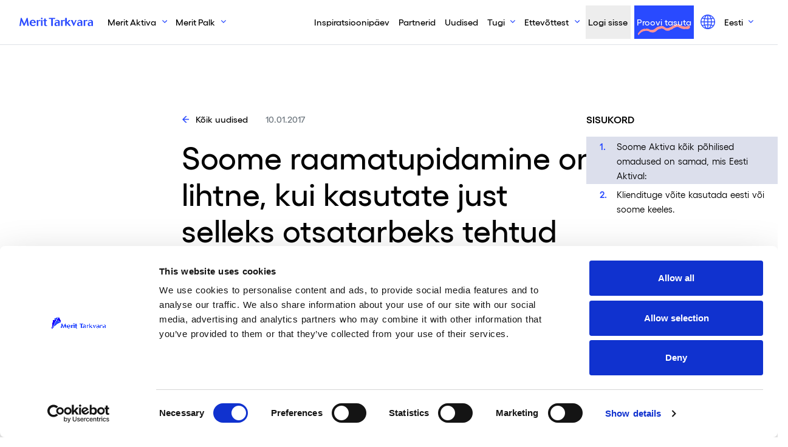

--- FILE ---
content_type: text/html; charset=UTF-8
request_url: https://www.merit.ee/varia/soome-raamatupidamine-lihtne-kui-kasutate-just-selleks-otsatarbeks-tehtud-tarkvara/
body_size: 31577
content:
<!DOCTYPE html> 
<html lang="et">
<head>
	<meta name="google-site-verification" content="AQqEEt5Gnc0uVi8K0yClNlkMOGItN0G3jgG-exIMI30" />
  <meta charset="UTF-8">
  <meta name="viewport" content="width=device-width, initial-scale=1">
    <meta name='robots' content='index, follow, max-image-preview:large, max-snippet:-1, max-video-preview:-1' />

    <script nowprocket>
        window.dataLayer = window.dataLayer || [];
    </script>
    <!-- Google Tag Manager -->
    <script nowprocket>
        (function(w, d, s, l, i) {
            w[l] = w[l] || [];
            w[l].push({
                'gtm.start': new Date().getTime(),
                event: 'gtm.js'
            });
            var f = d.getElementsByTagName(s)[0],
                j = d.createElement(s),
                dl = l != 'dataLayer' ? '&l=' + l : '';
            j.async = true;
            j.src =
                'https://www.googletagmanager.com/gtm.js?id=' + i + dl;
            f.parentNode.insertBefore(j, f);
        })(window, document, 'script', 'dataLayer', 'GTM-MS3DPVJ');
    </script>
    <!-- End Google Tag Manager -->



	<!-- This site is optimized with the Yoast SEO Premium plugin v26.7 (Yoast SEO v26.7) - https://yoast.com/wordpress/plugins/seo/ -->
	<title>Soome raamatupidamine on lihtne, kui kasutate just selleks otsatarbeks tehtud tarkvara. &#8211; Merit Tarkvara</title>
<style id="rocket-critical-css">.wpcf7 .screen-reader-response{position:absolute;overflow:hidden;clip:rect(1px,1px,1px,1px);clip-path:inset(50%);height:1px;width:1px;margin:-1px;padding:0;border:0;word-wrap:normal!important}.wpcf7 form .wpcf7-response-output{margin:2em 0.5em 1em;padding:0.2em 1em;border:2px solid #00a0d2}.wpcf7 form.init .wpcf7-response-output{display:none}.wpcf7-form-control-wrap{position:relative}.wpcf7 input[type="email"]{direction:ltr} .header{z-index:1030;top:0;left:0;right:0}.header{z-index:1031}.header .navbar{min-height:4.44444rem;border-bottom:1px solid rgba(0,0,0,0);padding:0}.header .navbar-brand{max-width:8.33333rem}.header .navbar .nav-collapse{flex-grow:1;align-items:center}@media (max-width:991.98px){.header .navbar{padding:0;min-height:50px}.header .navbar .nav-container{padding:0}.header .navbar-toggler{height:50px;width:50px;padding:0;background-color:#294aff;display:flex;justify-content:center;align-items:center;position:relative;z-index:1}.header .navbar-toggler .nav-icon{width:24px}.header .navbar-toggler .nav-icon:after,.header .navbar-toggler .nav-icon:before,.header .navbar-toggler .nav-icon div{background-color:#fff;content:"";display:block;height:2px;margin:4px 0}.header .navbar-brand{padding-left:15px}.header .navbar-brand img{height:30px}.header .navbar .nav-collapse{background-color:#deffe2;padding:25px 15px;overflow-y:auto;height:calc(100vh - 50px);top:50px;position:fixed;width:100vw}.header .navbar .nav-collapse:not(.show){transform:translateX(-100%);overflow:hidden}.header .navbar .nav-collapse .navbar-nav{margin-bottom:50px}.header .navbar .nav-collapse .nav-item.dropdown{margin-top:50px}.header .navbar .nav-collapse .nav-item a{font-size:24px}.header .navbar .nav-collapse .nav-item.nav-login,.header .navbar .nav-collapse .nav-item.nav-trynow{margin-bottom:25px}.header .navbar .nav-collapse .nav-item.nav-login a.nav-link,.header .navbar .nav-collapse .nav-item.nav-trynow a.nav-link{font-size:1rem;display:flex;justify-content:center;font-weight:500}.header .navbar .nav-collapse .nav-item.nav-login{order:-1;background-color:#fff}.header .navbar .nav-collapse .nav-item.nav-trynow{order:-2;background-image:none}.header .navbar .nav-collapse .nav-link i{font-size:30px;margin-right:20px}.header .navbar .nav-collapse .dropdown-menu{display:block;background-color:rgba(0,0,0,0);padding:0}.header .navbar .nav-collapse .dropdown-menu a.dropdown-item{padding:0;font-weight:500;min-height:3.33333rem;display:inline-flex;align-items:center}.header .navbar .nav-collapse button.nav-link.dropdown-toggle{background-color:#000;color:#fff;min-height:0;font-size:14px;border-radius:100px;padding:4px 15px}.header .navbar .nav-collapse button.nav-link.dropdown-toggle:after{display:none}}.header .navbar .nav-item{margin-right:.27778rem;margin-left:.27778rem}.header .navbar .nav-link{font-size:.88889rem;font-weight:500;color:#000;min-height:3.33333rem;display:inline-flex;align-items:center}@media (min-width:992px){.header .navbar .nav-link{padding-left:.83333rem;padding-right:.83333rem}}.header .navbar .nav-login{background-color:#ededed}.header .navbar .nav-trynow{background-color:#294aff;background-image:url(/wp-content/themes/neway/src/img/blobs/squiggle.svg);background-repeat:no-repeat;background-size:5.16667rem;background-position:center bottom .33333rem}.header .navbar .nav-trynow a{color:#fff!important}.header .navbar .nav-dd{border:none;background-color:#fff;margin-top:.55556rem;padding:0;z-index:1031}@media (min-width:992px){.header .navbar .nav-dd{box-shadow:0 10px 30px rgba(0,0,0,.08)}}.header .navbar .nav-dd a.dropdown-item{padding-left:1.66667rem;padding-right:1.66667rem}.header .navbar .nav-dd-special{min-width:27.77778rem}@font-face{font-family:gellix;src:url(/wp-content/themes/neway/src/fonts/Gellix-Regular.woff) format("woff2"),url(/wp-content/themes/neway/src/fonts/Gellix-Regular.woff) format("woff"),url(/wp-content/themes/neway/src/fonts/Gellix-Regular.eot) format("eot");font-weight:400;font-style:normal;font-display:swap}@font-face{font-family:gellix;src:url(/wp-content/themes/neway/src/fonts/Gellix-Medium.woff2) format("woff2"),url(/wp-content/themes/neway/src/fonts/Gellix-Medium.woff) format("woff"),url(/wp-content/themes/neway/src/fonts/Gellix-Medium.eot) format("eot");font-weight:500;font-style:normal;font-display:swap}@font-face{font-family:gellix;src:url(/wp-content/themes/neway/src/fonts/Gellix-SemiBold.woff2) format("woff2"),url(/wp-content/themes/neway/src/fonts/Gellix-SemiBold.woff) format("woff"),url(/wp-content/themes/neway/src/fonts/Gellix-SemiBold.eot) format("eot");font-weight:600;font-style:normal;font-display:swap}:root{--blue:#294aff;--indigo:#6610f2;--purple:#6f42c1;--pink:#ffe7e0;--red:#ff9393;--orange:#fd7e14;--yellow:#ffc107;--green:#3fb14e;--teal:#deffe2;--cyan:#e6f6ff;--white:#fff;--gray:#e2e2e2;--gray-dark:#343a40;--blue-dark:#1805ff;--primary:#294aff;--secondary:#6c757d;--success:#2eb336;--info:#e6f6ff;--warning:#ffc107;--danger:#ff9393;--light:#f8f9fa;--dark:#000;--breakpoint-xs:0;--breakpoint-sm:576px;--breakpoint-md:768px;--breakpoint-lg:992px;--breakpoint-xl:1200px;--font-family-sans-serif:"gellix", "Helvetica Neue", Arial, sans-serif;--font-family-monospace:SFMono-Regular, Menlo, Monaco, Consolas, "Liberation Mono", "Courier New", monospace}html{font-family:sans-serif;line-height:1.15}aside,header,main,nav,section{display:block}body{margin:0;font-family:gellix,Helvetica Neue,Arial,sans-serif;font-size:1rem;font-weight:400;color:theme-color("black");text-align:left;background-color:#fff}h1,h2,h5{margin-top:0;margin-bottom:.5rem}p{margin-top:0;margin-bottom:1rem}ul{margin-bottom:1rem}ul{margin-top:0}ul ul{margin-bottom:0}b,strong{font-weight:bolder}a{color:#294aff;text-decoration:none;background-color:rgba(0,0,0,0)}img{border-style:none}img,svg{vertical-align:middle}svg{overflow:hidden}label{display:inline-block;margin-bottom:.5rem}button{border-radius:0}button,input,textarea{margin:0;font-family:inherit;font-size:inherit;line-height:inherit}button,input{overflow:visible}button{text-transform:none}[type=button],[type=submit],button{-webkit-appearance:button}[type=button]::-moz-focus-inner,[type=submit]::-moz-focus-inner,button::-moz-focus-inner{padding:0;border-style:none}input[type=checkbox]{box-sizing:border-box;padding:0}textarea{overflow:auto;resize:vertical}fieldset{min-width:0;padding:0;margin:0;border:0}legend{display:block;width:100%;max-width:100%;padding:0;margin-bottom:.5rem;font-size:1.5rem;line-height:inherit;color:inherit;white-space:normal}::-webkit-file-upload-button{font:inherit;-webkit-appearance:button}h1,h2,h5{margin-bottom:.5rem;font-weight:500;line-height:1.2}h1{font-size:2.5rem}h2{font-size:2rem}h5{font-size:1.25rem}.container{width:100%;padding-right:1.94444rem;padding-left:1.94444rem;margin-right:auto;margin-left:auto}@media (min-width:1200px){.container{max-width:1470px}}.row{display:flex;flex-wrap:wrap;margin-right:-1.94444rem;margin-left:-1.94444rem}.col-lg-7{position:relative;width:100%;padding-right:1.94444rem;padding-left:1.94444rem}@media (min-width:992px){.col-lg-7{flex:0 0 58.33333%;max-width:58.33333%}}.form-control{display:block;width:100%;height:2.72222rem;padding:.375rem .75rem;font-size:1rem;font-weight:400;line-height:1.5;color:#495057;background-color:#fff;background-clip:padding-box;border:1px solid #ced4da;border-radius:0}.form-control::-ms-expand{background-color:rgba(0,0,0,0);border:0}.form-control:-moz-focusring{color:rgba(0,0,0,0);text-shadow:0 0 0 #495057}.form-control::-moz-placeholder{color:#6c757d;opacity:1}.form-control:-ms-input-placeholder{color:#6c757d;opacity:1}textarea.form-control{height:auto}.form-group{margin-bottom:1rem}.btn{display:inline-block;font-weight:400;color:theme-color("black");text-align:center;vertical-align:middle;background-color:rgba(0,0,0,0);border:1px solid rgba(0,0,0,0);padding:.55556rem 1.38889rem;font-size:1rem;line-height:1.5;border-radius:0}.btn-primary{color:#fff;background-color:#294aff;border-color:#294aff}.btn-secondary{color:#fff;background-color:#6c757d;border-color:#6c757d}.btn-success{color:#fff;background-color:#2eb336;border-color:#2eb336}.fade:not(.show){opacity:0}.dropdown{position:relative}.dropdown-toggle{white-space:nowrap}.dropdown-toggle:after{display:inline-block;margin-left:.255em;vertical-align:.255em;content:"";border-top:.3em solid;border-right:.3em solid rgba(0,0,0,0);border-bottom:0;border-left:.3em solid rgba(0,0,0,0)}.dropdown-menu{position:absolute;top:100%;left:0;z-index:1000;display:none;float:left;min-width:10rem;padding:.5rem 0;margin:.125rem 0 0;font-size:1rem;color:theme-color("black");text-align:left;list-style:none;background-color:#fff;background-clip:padding-box;border:1px solid rgba(0,0,0,.15)}.dropdown-menu-left{right:auto;left:0}.dropdown-item{display:block;width:100%;padding:.25rem 1.5rem;clear:both;font-weight:400;color:#212529;text-align:inherit;white-space:nowrap;background-color:rgba(0,0,0,0);border:0}.nav-link{display:block;padding:.5rem 1rem}.navbar{position:relative;padding:.5rem 1rem}.navbar,.navbar .container{display:flex;flex-wrap:wrap;align-items:center;justify-content:space-between}.navbar-brand{display:inline-block;padding-top:.3125rem;padding-bottom:.3125rem;margin-right:1rem;font-size:1.25rem;line-height:inherit;white-space:nowrap}.navbar-nav{display:flex;flex-direction:column;padding-left:0;margin-bottom:0;list-style:none}.navbar-nav .nav-link{padding-right:0;padding-left:0}.navbar-nav .dropdown-menu{position:static;float:none}.navbar-toggler{padding:.25rem .75rem;font-size:1.25rem;line-height:1;background-color:rgba(0,0,0,0);border:1px solid rgba(0,0,0,0)}@media (max-width:991.98px){.navbar-expand-lg>.container{padding-right:0;padding-left:0}}@media (min-width:992px){.navbar-expand-lg{flex-flow:row nowrap;justify-content:flex-start}.navbar-expand-lg .navbar-nav{flex-direction:row}.navbar-expand-lg .navbar-nav .dropdown-menu{position:absolute}.navbar-expand-lg .navbar-nav .nav-link{padding-right:.5rem;padding-left:.5rem}.navbar-expand-lg>.container{flex-wrap:nowrap}.navbar-expand-lg .navbar-toggler{display:none}}.badge{display:inline-block;padding:.25em .4em;font-size:75%;font-weight:700;line-height:1;text-align:center;white-space:nowrap;vertical-align:baseline}.badge-danger{color:#212529;background-color:#ff9393}.badge-dark{color:#fff;background-color:#000}.close{float:right;font-size:1.5rem;font-weight:700;line-height:1;color:#000;text-shadow:0 1px 0 #fff;opacity:.5}button.close{padding:0;background-color:rgba(0,0,0,0);border:0}.modal{position:fixed;top:0;left:0;z-index:1050;display:none;width:100%;height:100%;overflow:hidden;outline:0}.modal-dialog{position:relative;width:auto;margin:.5rem}.modal.fade .modal-dialog{transform:translateY(-50px)}.modal-dialog-centered{display:flex;align-items:center;min-height:calc(100% - 1rem)}.modal-dialog-centered:before{display:block;height:calc(100vh - 1rem);height:-webkit-min-content;height:-moz-min-content;height:min-content;content:""}.modal-content{position:relative;display:flex;flex-direction:column;width:100%;background-color:#fff;background-clip:padding-box;border:1px solid rgba(0,0,0,.2);outline:0}.modal-header{display:flex;align-items:flex-start;justify-content:space-between;padding:1rem;border-bottom:1px solid #dee2e6}.modal-header .close{padding:1rem;margin:-1rem -1rem -1rem auto}.modal-title{margin-bottom:0;line-height:1.5}.modal-body{position:relative;flex:1 1 auto;padding:1rem}.modal-footer{display:flex;flex-wrap:wrap;align-items:center;justify-content:flex-end;padding:.75rem;border-top:1px solid #dee2e6}.modal-footer>*{margin:.25rem}@media (min-width:576px){.modal-dialog{max-width:500px;margin:1.75rem auto}.modal-dialog-centered{min-height:calc(100% - 3.5rem)}.modal-dialog-centered:before{height:calc(100vh - 3.5rem);height:-webkit-min-content;height:-moz-min-content;height:min-content}}.bg-white{background-color:#fff!important}.border-bottom{border-bottom:1px solid #dee2e6!important}.border-left{border-left:1px solid #dee2e6!important}.d-none{display:none!important}.d-block{display:block!important}.d-flex{display:flex!important}@media (min-width:768px){.d-md-inline-flex{display:inline-flex!important}}@media (min-width:992px){.d-lg-none{display:none!important}.d-lg-block{display:block!important}}.flex-row{flex-direction:row!important}.flex-column{flex-direction:column!important}.flex-fill{flex:1 1 auto!important}.justify-content-center{justify-content:center!important}.align-items-center{align-items:center!important}@media (min-width:768px){.justify-content-md-start{justify-content:flex-start!important}}@media (min-width:992px){.flex-lg-row{flex-direction:row!important}.align-items-lg-start{align-items:flex-start!important}}.position-relative{position:relative!important}.position-absolute{position:absolute!important}.position-fixed{position:fixed!important}.shadow-sm{box-shadow:0 .125rem .25rem rgba(0,0,0,.075)!important}.shadow-lg{box-shadow:0 1rem 3rem rgba(0,0,0,.175)!important}.w-100{width:100%!important}.min-vh-100{min-height:100vh!important}.vw-100{width:100vw!important}.m-0{margin:0!important}.mb-0{margin-bottom:0!important}.mr-20{margin-right:1.11111rem!important}.mb-20{margin-bottom:1.11111rem!important}.mr-30{margin-right:1.66667rem!important}.mb-30{margin-bottom:1.66667rem!important}.mt-40{margin-top:2.22222rem!important}.mb-40{margin-bottom:2.22222rem!important}.mb-50{margin-bottom:2.77778rem!important}.mb-60{margin-bottom:3.33333rem!important}.mb-100{margin-bottom:5.55556rem!important}.mt-116{margin-top:6.44444rem!important}.p-0{padding:0!important}.px-0{padding-right:0!important}.px-0{padding-left:0!important}.py-1{padding-top:.25rem!important}.py-1{padding-bottom:.25rem!important}.pt-3{padding-top:1rem!important}.px-20{padding-right:1.11111rem!important}.px-20{padding-left:1.11111rem!important}.p-30{padding:1.66667rem!important}.p-40{padding:2.22222rem!important}.pt-40{padding-top:2.22222rem!important}.pb-60{padding-bottom:3.33333rem!important}.mb-n30{margin-bottom:-1.66667rem!important}@media (min-width:768px){.mr-md-3{margin-right:1rem!important}.px-md-40{padding-right:2.22222rem!important}.px-md-40{padding-left:2.22222rem!important}}@media (min-width:992px){.my-lg-0{margin-top:0!important}.my-lg-0{margin-bottom:0!important}.m-lg-20{margin:1.11111rem!important}.mb-lg-80{margin-bottom:4.44444rem!important}.mb-lg-100{margin-bottom:5.55556rem!important}.py-lg-30{padding-top:1.66667rem!important}.py-lg-30{padding-bottom:1.66667rem!important}.ml-lg-auto{margin-left:auto!important}}.text-white{color:#fff!important}.text-muted{color:#6c757d!important}*,:after,:before{-webkit-backface-visibility:hidden;backface-visibility:hidden}body,html{height:100%;margin:0;opacity:1}html{font-size:16px}@media screen and (min-width:1024px){html{font-size:calc(16px + 2*(100vw - 1024px)/896)}}a[class]:not(.btn){color:currentColor}html{color:#000;word-spacing:1px;-ms-text-size-adjust:100%;-webkit-text-size-adjust:100%;-moz-osx-font-smoothing:grayscale;-webkit-font-smoothing:antialiased;box-sizing:border-box}*{background-repeat:no-repeat;background-position:50%}.btn-checkbox input.checkbox-chk{position:absolute;display:none}.btn-checkbox input.checkbox-chk+label.checkbox-label{display:block;position:relative;padding-left:2.5rem}.btn-checkbox input.checkbox-chk+label.checkbox-label:before{content:"";text-indent:0;display:inline-block;width:1.66667rem;height:1.66667rem;border:.05556rem solid #294aff;border-radius:1.66667rem;position:absolute;left:0;top:-0.05556rem;display:block;margin-right:.83333rem}ul:not([class]){list-style:none;padding-left:2.77778rem;margin-bottom:2.77778rem}ul:not([class]) li{position:relative;margin-bottom:.83333rem}ul:not([class]) li:before{position:absolute;right:100%;top:.77778rem;content:"";display:block;width:.83333rem;height:.11111rem;background-color:#294aff;margin-right:1rem;transform-origin:center;font-weight:700}@media (min-width:992px){.animate{animation-duration:.3s;-webkit-animation-duration:.3s;animation-fill-mode:both;-webkit-animation-fill-mode:both}}@keyframes slideIn{to{transform:translateY(0);opacity:1}0%{transform:translateY(-1rem);opacity:0}}@-webkit-keyframes slideIn{0%{-webkit-transform:transform}to{-webkit-transform:translateY(0);-webkit-opacity:1}0%{-webkit-transform:translateY(-1rem);-webkit-opacity:0}}.slideIn{-webkit-animation-name:slideIn;animation-name:slideIn}.img-expand{position:relative}.img-expand:after{content:"";text-indent:0;display:inline-block;width:1.66667rem;height:1.66667rem;border:.05556rem solid #294aff;border-radius:1.66667rem;background-image:url("data:image/svg+xml;charset=utf8,%3Csvg xmlns='http://www.w3.org/2000/svg' width='13.205' height='13.618'%3E%3Cpath d='M11.485 12.5h0L8.777 9.749a5.138 5.138 0 112.056-4.106 5.075 5.075 0 01-1.04 3.1l2.708 2.753-1.014 1.008zM5.667 1.929a3.713 3.713 0 103.731 3.714 3.727 3.727 0 00-3.731-3.715z' fill='%23FFFFFF' stroke='transparent' stroke-miterlimit='10'/%3E%3C/svg%3E");background-size:.66667rem;background-position:50%;background-repeat:no-repeat;background-color:#294aff;right:.83333rem;top:.83333rem;position:absolute;transform:scale(0)}.dropdown .dropdown-toggle{position:relative;padding-right:3rem}.dropdown .dropdown-toggle:after{content:"";display:inline-block;margin-left:.55556rem;vertical-align:.255em;border:none;width:.5rem;height:.5rem;background-image:url("data:image/svg+xml;charset=utf8,%3Csvg xmlns='http://www.w3.org/2000/svg' width='9.997' height='5.564'%3E%3Cpath d='M9.498.561l-4.5 4-4.5-4' fill='none' stroke='%23294AFF' stroke-miterlimit='10' stroke-width='1.5'/%3E%3C/svg%3E");background-size:.5rem;background-position:50%;background-repeat:no-repeat}.btn{font-weight:500}@media (max-width:1199.98px){.btn.btn-primary{justify-content:center}}.btn-icon{display:inline-flex;align-items:baseline;color:#000}.btn-icon.times:after{content:"";text-indent:0;display:inline-block;width:1.66667rem;height:1.66667rem;border-radius:1.66667rem;margin-left:.66667rem;border:.05556rem solid rgba(0,0,0,0);background-image:url("data:image/svg+xml;charset=utf8,%3Csvg xmlns='http://www.w3.org/2000/svg' width='16' height='16'%3E%3Cpath d='M8 6.609L14.609 0 16 1.391 9.391 8 16 14.609 14.609 16 8 9.391 1.391 16 0 14.609 6.609 8 0 1.391 1.391 0z' fill='%23000000'/%3E%3C/svg%3E");background-size:.66667rem;background-position:50%;background-repeat:no-repeat;width:.66667rem;height:.66667rem}.btn-icon.arrow:after{content:"";text-indent:0;display:inline-block;width:1.66667rem;height:1.66667rem;border-radius:1.66667rem;background-image:url("data:image/svg+xml;charset=utf8,%3Csvg xmlns='http://www.w3.org/2000/svg' width='11.651' height='14'%3E%3Cpath d='M4.651 0l-1.2 1.2 4.963 4.954H0v1.692h8.413L3.455 12.8l1.2 1.2 7-7z' fill='%23294AFF'/%3E%3C/svg%3E");background-size:.66667rem;background-position:50%;background-repeat:no-repeat;margin-left:.66667rem;border:.05556rem solid rgba(0,0,0,0);width:.66667rem;height:.66667rem}.btn-icon.arrow:not(.left){margin-left:0}.btn-icon.arrow.left:after{transform:rotate(180deg);margin-left:0;margin-right:.66667rem;order:-1}.bg-cyan{background-color:#e6f6ff}.bg-gray-light{background-color:#f1f1f1}.badge{border-radius:100px;padding:.13889rem .55556rem .22222rem;font-size:.66667rem;line-height:.66667rem}@media (max-width:767.98px){.badge:not(.support-badge){font-size:14px;border-radius:100px;padding:9px 15px}}.position-absolute.top{top:0}.text-smaller{font-size:.888888em!important}.text-medium{font-weight:500}@media (min-width:768px){.w-md-auto{width:auto!important}}.shadow-sm{box-shadow:0 6px 14px rgba(0,0,0,.06)}.modal.right .modal-dialog{position:fixed;margin:auto;max-width:33.33333rem;width:100vw;height:100%;transform:translateZ(0)}.modal.right .modal-content{height:100%;overflow-y:auto}.modal.right.fade .modal-dialog{right:-33.33333rem}.modal-content{border-radius:0;border:none}.modal-login .login-content-wrapper{display:flex;flex-direction:column;justify-content:center}@media (min-width:992px){.modal-login .login-content-wrapper{flex-direction:row}}.modal-login .login-content{display:flex;flex-direction:column;height:100%}.modal-login .modal-dialog{max-width:56.11111rem}.modal-login .modal-dialog .login-img{min-height:14.22222rem;width:100%}.modal-login .btn-container{flex-direction:column!important}.modal-login .btn-container .btn{display:block!important;margin-right:0!important}*,:after,:before{box-sizing:border-box}ul[class]{padding:0}body,h1,h2,li,p,ul[class]{margin:0}body{min-height:100vh;scroll-behavior:smooth;text-rendering:optimizeSpeed;line-height:1.5}ul{list-style:none}a:not([class]){-webkit-text-decoration-skip:ink;text-decoration-skip-ink:auto}:focus{outline:none!important}img{max-width:100%;display:block;height:auto}button,input,textarea{font:inherit}@media (prefers-reduced-motion:reduce){*{-webkit-animation-duration:.01ms!important;animation-duration:.01ms!important;-webkit-animation-iteration-count:1!important;animation-iteration-count:1!important;scroll-behavior:auto!important}}h1,h2{font-weight:500!important}h1{font-size:36px;line-height:46px}h1,h2{margin-bottom:24px}h2{font-size:28px;line-height:38px}@media (min-width:768px){h1{font-size:3.11111rem;line-height:3.66667rem}h1,h2{margin-bottom:1.5rem}h2{font-size:2.22222rem;line-height:2.77778rem}}p{font-size:1em;line-height:1.5em;margin-bottom:1em}p a{text-decoration:underline;font-weight:600}.wpcf7-form label{font-size:.88889rem;color:#9ca0a5}.wpcf7-response-output{border:none!important;margin:0!important;padding:.83333rem!important;border-radius:.25rem}section.section:not(.section-intro-hero):first-child{padding-top:7.77778rem}@media (min-width:1200px){section.section:not(.section-intro-hero):first-child{padding-top:11.11111rem;padding-bottom:1.66667rem;min-height:25rem}}@media (min-width:992px){section.section:not(.section-intro-hero):first-child{padding-top:6.11111rem;padding-bottom:1.66667rem;min-height:25rem}}@media only screen and (max-height:920px)and (min-width:992px){section.section:not(.section-intro-hero):first-child{padding-top:7.77778rem}}@media (max-width:767.98px){.container{padding-left:.83333rem;padding-right:.83333rem}.row{margin-left:-0.83333rem;margin-right:-0.83333rem}[class^=col-]{padding-left:.83333rem;padding-right:.83333rem}}button.nav-link{border:none;background:rgba(0,0,0,0)}.fab{-moz-osx-font-smoothing:grayscale;-webkit-font-smoothing:antialiased;display:inline-block;font-style:normal;font-variant:normal;text-rendering:auto;line-height:1}.fa-facebook-square:before{content:"\f082"}.fa-linkedin:before{content:"\f08c"}.fa-youtube:before{content:"\f167"}@font-face{font-family:"Font Awesome 5 Brands";font-style:normal;font-weight:400;font-display:swap;src:url(https://use.fontawesome.com/releases/v5.15.4/webfonts/fa-brands-400.eot);src:url(https://use.fontawesome.com/releases/v5.15.4/webfonts/fa-brands-400.eot?#iefix) format("embedded-opentype"),url(https://use.fontawesome.com/releases/v5.15.4/webfonts/fa-brands-400.woff2) format("woff2"),url(https://use.fontawesome.com/releases/v5.15.4/webfonts/fa-brands-400.woff) format("woff"),url(https://use.fontawesome.com/releases/v5.15.4/webfonts/fa-brands-400.ttf) format("truetype"),url(https://use.fontawesome.com/releases/v5.15.4/webfonts/fa-brands-400.svg#fontawesome) format("svg")}.fab{font-family:"Font Awesome 5 Brands"}.fab{font-weight:400}</style>
	<meta name="description" content="Kui Teil on vaja teha Soome raamatupidamist, siis on Merit Aktiva selleks kõige loomulikum valik. Merit Aktival on Soomes juba rohkem kui 2000 kasutajat." />
	<link rel="canonical" href="https://www.merit.ee/varia/soome-raamatupidamine-lihtne-kui-kasutate-just-selleks-otsatarbeks-tehtud-tarkvara/" />
	<meta property="og:locale" content="et_EE" />
	<meta property="og:type" content="article" />
	<meta property="og:title" content="Soome raamatupidamine on lihtne, kui kasutate just selleks otsatarbeks tehtud tarkvara." />
	<meta property="og:description" content="Kui Teil on vaja teha Soome raamatupidamist, siis on Merit Aktiva selleks kõige loomulikum valik. Merit Aktival on Soomes juba rohkem kui 2000 kasutajat." />
	<meta property="og:url" content="https://www.merit.ee/varia/soome-raamatupidamine-lihtne-kui-kasutate-just-selleks-otsatarbeks-tehtud-tarkvara/" />
	<meta property="og:site_name" content="Merit Tarkvara" />
	<meta property="article:publisher" content="https://www.facebook.com/Merit.Tarkvara/" />
	<meta property="article:published_time" content="2017-01-09T22:00:00+00:00" />
	<meta property="og:image" content="https://www.merit.ee/wp-content/uploads/2017/01/soome-raamatupidamine.jpg" />
	<meta name="author" content="merit" />
	<meta name="twitter:card" content="summary_large_image" />
	<meta name="twitter:label1" content="Written by" />
	<meta name="twitter:data1" content="merit" />
	<meta name="twitter:label2" content="Est. reading time" />
	<meta name="twitter:data2" content="2 minutit" />
	<script type="application/ld+json" class="yoast-schema-graph">{"@context":"https://schema.org","@graph":[{"@type":"Article","@id":"https://www.merit.ee/varia/soome-raamatupidamine-lihtne-kui-kasutate-just-selleks-otsatarbeks-tehtud-tarkvara/#article","isPartOf":{"@id":"https://www.merit.ee/varia/soome-raamatupidamine-lihtne-kui-kasutate-just-selleks-otsatarbeks-tehtud-tarkvara/"},"author":{"name":"merit","@id":"https://www.merit.ee/#/schema/person/fcdea9f47ee40b4e7b0bd903cfc47a5c"},"headline":"Soome raamatupidamine on lihtne, kui kasutate just selleks otsatarbeks tehtud tarkvara.","datePublished":"2017-01-09T22:00:00+00:00","mainEntityOfPage":{"@id":"https://www.merit.ee/varia/soome-raamatupidamine-lihtne-kui-kasutate-just-selleks-otsatarbeks-tehtud-tarkvara/"},"wordCount":315,"commentCount":0,"publisher":{"@id":"https://www.merit.ee/#organization"},"image":{"@id":"https://www.merit.ee/varia/soome-raamatupidamine-lihtne-kui-kasutate-just-selleks-otsatarbeks-tehtud-tarkvara/#primaryimage"},"thumbnailUrl":"https://www.merit.ee/wp-content/uploads/2020/07/soome-raamatupidamine.jpg","keywords":["soome","raamatupidamine","raamatupidamise","programm","raamatupidamisprogramm","firma","meritaktiva.fi","kirjanpito-ohjelma"],"articleSection":["Varia"],"inLanguage":"et"},{"@type":"WebPage","@id":"https://www.merit.ee/varia/soome-raamatupidamine-lihtne-kui-kasutate-just-selleks-otsatarbeks-tehtud-tarkvara/","url":"https://www.merit.ee/varia/soome-raamatupidamine-lihtne-kui-kasutate-just-selleks-otsatarbeks-tehtud-tarkvara/","name":"Soome raamatupidamine on lihtne, kui kasutate just selleks otsatarbeks tehtud tarkvara. &#8211; Merit Tarkvara","isPartOf":{"@id":"https://www.merit.ee/#website"},"primaryImageOfPage":{"@id":"https://www.merit.ee/varia/soome-raamatupidamine-lihtne-kui-kasutate-just-selleks-otsatarbeks-tehtud-tarkvara/#primaryimage"},"image":{"@id":"https://www.merit.ee/varia/soome-raamatupidamine-lihtne-kui-kasutate-just-selleks-otsatarbeks-tehtud-tarkvara/#primaryimage"},"thumbnailUrl":"https://www.merit.ee/wp-content/uploads/2020/07/soome-raamatupidamine.jpg","datePublished":"2017-01-09T22:00:00+00:00","description":"Kui Teil on vaja teha Soome raamatupidamist, siis on Merit Aktiva selleks kõige loomulikum valik. Merit Aktival on Soomes juba rohkem kui 2000 kasutajat.","breadcrumb":{"@id":"https://www.merit.ee/varia/soome-raamatupidamine-lihtne-kui-kasutate-just-selleks-otsatarbeks-tehtud-tarkvara/#breadcrumb"},"inLanguage":"et","potentialAction":[{"@type":"ReadAction","target":["https://www.merit.ee/varia/soome-raamatupidamine-lihtne-kui-kasutate-just-selleks-otsatarbeks-tehtud-tarkvara/"]}]},{"@type":"ImageObject","inLanguage":"et","@id":"https://www.merit.ee/varia/soome-raamatupidamine-lihtne-kui-kasutate-just-selleks-otsatarbeks-tehtud-tarkvara/#primaryimage","url":"https://www.merit.ee/wp-content/uploads/2020/07/soome-raamatupidamine.jpg","contentUrl":"https://www.merit.ee/wp-content/uploads/2020/07/soome-raamatupidamine.jpg","width":1272,"height":628},{"@type":"BreadcrumbList","@id":"https://www.merit.ee/varia/soome-raamatupidamine-lihtne-kui-kasutate-just-selleks-otsatarbeks-tehtud-tarkvara/#breadcrumb","itemListElement":[{"@type":"ListItem","position":1,"name":"Home","item":"https://www.merit.ee/"},{"@type":"ListItem","position":2,"name":"Soome raamatupidamine on lihtne, kui kasutate just selleks otsatarbeks tehtud tarkvara."}]},{"@type":"WebSite","@id":"https://www.merit.ee/#website","url":"https://www.merit.ee/","name":"Merit Tarkvara","description":"Merit Tarkvara on #1 majandustarkvara Eestis","publisher":{"@id":"https://www.merit.ee/#organization"},"potentialAction":[{"@type":"SearchAction","target":{"@type":"EntryPoint","urlTemplate":"https://www.merit.ee/?s={search_term_string}"},"query-input":{"@type":"PropertyValueSpecification","valueRequired":true,"valueName":"search_term_string"}}],"inLanguage":"et"},{"@type":"Organization","@id":"https://www.merit.ee/#organization","name":"Merit Tarkvara","url":"https://www.merit.ee/","logo":{"@type":"ImageObject","inLanguage":"et","@id":"https://www.merit.ee/#/schema/logo/image/","url":"https://www.merit.ee/wp-content/uploads/2022/09/Merit_tarkvara_logo_RGB.png","contentUrl":"https://www.merit.ee/wp-content/uploads/2022/09/Merit_tarkvara_logo_RGB.png","width":1891,"height":568,"caption":"Merit Tarkvara"},"image":{"@id":"https://www.merit.ee/#/schema/logo/image/"},"sameAs":["https://www.facebook.com/Merit.Tarkvara/"]},{"@type":"Person","@id":"https://www.merit.ee/#/schema/person/fcdea9f47ee40b4e7b0bd903cfc47a5c","name":"merit","image":{"@type":"ImageObject","inLanguage":"et","@id":"https://www.merit.ee/#/schema/person/image/","url":"https://secure.gravatar.com/avatar/a1d08b121c2b5313a28c9a1d29bd087cbbc3ab95068f2b85da084b780993583d?s=96&d=mm&r=g","contentUrl":"https://secure.gravatar.com/avatar/a1d08b121c2b5313a28c9a1d29bd087cbbc3ab95068f2b85da084b780993583d?s=96&d=mm&r=g","caption":"merit"}}]}</script>
	<!-- / Yoast SEO Premium plugin. -->


<link rel='dns-prefetch' href='//unpkg.com' />
<link rel='dns-prefetch' href='//cdnjs.cloudflare.com' />

<link rel="alternate" title="oEmbed (JSON)" type="application/json+oembed" href="https://www.merit.ee/wp-json/oembed/1.0/embed?url=https%3A%2F%2Fwww.merit.ee%2Fvaria%2Fsoome-raamatupidamine-lihtne-kui-kasutate-just-selleks-otsatarbeks-tehtud-tarkvara%2F" />
<link rel="alternate" title="oEmbed (XML)" type="text/xml+oembed" href="https://www.merit.ee/wp-json/oembed/1.0/embed?url=https%3A%2F%2Fwww.merit.ee%2Fvaria%2Fsoome-raamatupidamine-lihtne-kui-kasutate-just-selleks-otsatarbeks-tehtud-tarkvara%2F&#038;format=xml" />
<style id='wp-img-auto-sizes-contain-inline-css' type='text/css'>
img:is([sizes=auto i],[sizes^="auto," i]){contain-intrinsic-size:3000px 1500px}
/*# sourceURL=wp-img-auto-sizes-contain-inline-css */
</style>
<style id='wp-emoji-styles-inline-css' type='text/css'>

	img.wp-smiley, img.emoji {
		display: inline !important;
		border: none !important;
		box-shadow: none !important;
		height: 1em !important;
		width: 1em !important;
		margin: 0 0.07em !important;
		vertical-align: -0.1em !important;
		background: none !important;
		padding: 0 !important;
	}
/*# sourceURL=wp-emoji-styles-inline-css */
</style>
<style id='classic-theme-styles-inline-css' type='text/css'>
/*! This file is auto-generated */
.wp-block-button__link{color:#fff;background-color:#32373c;border-radius:9999px;box-shadow:none;text-decoration:none;padding:calc(.667em + 2px) calc(1.333em + 2px);font-size:1.125em}.wp-block-file__button{background:#32373c;color:#fff;text-decoration:none}
/*# sourceURL=/wp-includes/css/classic-themes.min.css */
</style>
<link rel='preload'  href='https://www.merit.ee/wp-includes/css/dist/components/style.min.css?ver=6.9' data-rocket-async="style" as="style" onload="this.onload=null;this.rel='stylesheet'" onerror="this.removeAttribute('data-rocket-async')"  type='text/css' media='all' />
<link rel='preload'  href='https://www.merit.ee/wp-includes/css/dist/preferences/style.min.css?ver=6.9' data-rocket-async="style" as="style" onload="this.onload=null;this.rel='stylesheet'" onerror="this.removeAttribute('data-rocket-async')"  type='text/css' media='all' />
<link rel='preload'  href='https://www.merit.ee/wp-includes/css/dist/block-editor/style.min.css?ver=6.9' data-rocket-async="style" as="style" onload="this.onload=null;this.rel='stylesheet'" onerror="this.removeAttribute('data-rocket-async')"  type='text/css' media='all' />
<link data-minify="1" rel='preload'  href='https://www.merit.ee/wp-content/cache/min/1/wp-content/plugins/popup-maker/dist/packages/block-library-style.css?ver=1767943757' data-rocket-async="style" as="style" onload="this.onload=null;this.rel='stylesheet'" onerror="this.removeAttribute('data-rocket-async')"  type='text/css' media='all' />
<link data-minify="1" rel='preload'  href='https://www.merit.ee/wp-content/cache/min/1/wp-content/plugins/vdisain-toc/src/resources/css/style.css?ver=1767943757' data-rocket-async="style" as="style" onload="this.onload=null;this.rel='stylesheet'" onerror="this.removeAttribute('data-rocket-async')"  type='text/css' media='' />
<link rel='preload'  href='https://www.merit.ee/wp-content/plugins/wp-contact-form7-email-spam-blocker/public/css/contact-form-7-email-spam-blocker-public.css?ver=1.0.0' data-rocket-async="style" as="style" onload="this.onload=null;this.rel='stylesheet'" onerror="this.removeAttribute('data-rocket-async')"  type='text/css' media='all' />
<link data-minify="1" rel='preload'  href='https://www.merit.ee/wp-content/cache/min/1/wp-content/plugins/contact-form-7/includes/css/styles.css?ver=1767943757' data-rocket-async="style" as="style" onload="this.onload=null;this.rel='stylesheet'" onerror="this.removeAttribute('data-rocket-async')"  type='text/css' media='all' />
<link data-minify="1" rel='preload'  href='https://www.merit.ee/wp-content/cache/min/1/wp-content/plugins/wpcf7-redirect/build/assets/frontend-script.css?ver=1767943757' data-rocket-async="style" as="style" onload="this.onload=null;this.rel='stylesheet'" onerror="this.removeAttribute('data-rocket-async')"  type='text/css' media='all' />
<link rel='preload'  href='https://www.merit.ee/wp-content/themes/neway/src/util/jquery.fancybox.min.css?ver=1.0' data-rocket-async="style" as="style" onload="this.onload=null;this.rel='stylesheet'" onerror="this.removeAttribute('data-rocket-async')"  type='text/css' media='all' />
<link data-minify="1" rel='preload'  href='https://www.merit.ee/wp-content/cache/min/1/wp-content/themes/neway/build/bundle.css?ver=1767943757' data-rocket-async="style" as="style" onload="this.onload=null;this.rel='stylesheet'" onerror="this.removeAttribute('data-rocket-async')"  type='text/css' media='all' />
<script type="text/javascript" src="https://www.merit.ee/wp-content/themes/neway/src/util/jquery.min.js" id="jquery-js" data-rocket-defer defer></script>
<script type="text/javascript" id="vdisain-capi-js-extra">
/* <![CDATA[ */
var vdCapi = {"ajaxUrl":"https://www.merit.ee/wp-admin/admin-ajax.php"};
//# sourceURL=vdisain-capi-js-extra
/* ]]> */
</script>
<script data-minify="1" type="text/javascript" src="https://www.merit.ee/wp-content/cache/min/1/wp-content/plugins/vdisain-facebook-conversions/resources/js/main.js?ver=1767943757" id="vdisain-capi-js" data-rocket-defer defer></script>
<script type="text/javascript" id="wpml-cookie-js-extra">
/* <![CDATA[ */
var wpml_cookies = {"wp-wpml_current_language":{"value":"et","expires":1,"path":"/"}};
var wpml_cookies = {"wp-wpml_current_language":{"value":"et","expires":1,"path":"/"}};
//# sourceURL=wpml-cookie-js-extra
/* ]]> */
</script>
<script data-minify="1" type="text/javascript" src="https://www.merit.ee/wp-content/cache/min/1/wp-content/plugins/sitepress-multilingual-cms/res/js/cookies/language-cookie.js?ver=1767943757" id="wpml-cookie-js" defer="defer" data-wp-strategy="defer"></script>
<script data-minify="1" type="text/javascript" src="https://www.merit.ee/wp-content/cache/min/1/micromodal/dist/micromodal.min.js?ver=1767943757" id="micromodal-js" data-rocket-defer defer></script>
<script data-minify="1" type="text/javascript" src="https://www.merit.ee/wp-content/cache/min/1/wp-content/plugins/wp-contact-form7-email-spam-blocker/public/js/contact-form-7-email-spam-blocker-public.js?ver=1767943757" id="contact-form-7-email-spam-blocker-js" data-rocket-defer defer></script>
<script type="text/javascript" src="https://www.merit.ee/wp-content/themes/neway/src/util/jquery-migrate-3.2.0.min.js" id="migrate-js" data-rocket-defer defer></script>
<script type="text/javascript" src="https://www.merit.ee/wp-content/themes/neway/src/util/popper.min.js" id="popper-js" data-rocket-defer defer></script>
<script type="text/javascript" src="https://www.merit.ee/wp-content/themes/neway/src/util/bootstrap.min.js" id="bootstrap-js" data-rocket-defer defer></script>
<script data-minify="1" type="text/javascript" src="https://www.merit.ee/wp-content/cache/min/1/ajax/libs/gsap/1.17.0/TweenMax.min.js?ver=1767943757" id="tween-js" data-rocket-defer defer></script>
<link rel="https://api.w.org/" href="https://www.merit.ee/wp-json/" /><link rel="alternate" title="JSON" type="application/json" href="https://www.merit.ee/wp-json/wp/v2/posts/35955" /><meta name="generator" content="WPML ver:4.8.6 stt:1,15,45;" />
<link rel="apple-touch-icon" sizes="180x180" href="/wp-content/uploads/fbrfg/apple-touch-icon.png">
<link rel="icon" type="image/png" sizes="32x32" href="/wp-content/uploads/fbrfg/favicon-32x32.png">
<link rel="icon" type="image/png" sizes="16x16" href="/wp-content/uploads/fbrfg/favicon-16x16.png">
<link rel="manifest" href="/wp-content/uploads/fbrfg/site.webmanifest">
<link rel="shortcut icon" href="/wp-content/uploads/fbrfg/favicon.ico">
<meta name="msapplication-TileColor" content="#2b5797">
<meta name="msapplication-config" content="/wp-content/uploads/fbrfg/browserconfig.xml">
<meta name="theme-color" content="#ffffff"><noscript><style>.lazyload[data-src]{display:none !important;}</style></noscript><style>.lazyload{background-image:none !important;}.lazyload:before{background-image:none !important;}</style>		<style type="text/css" id="wp-custom-css">
			#signup_form label[for="signup_submit"] {
	position: relative;
	z-index: 1;
}
.rowImages {
	display: flex;
}

.page-id-90259 #block-join-us .row.mx-0{
	flex-direction:row-reverse;
}

.scss_errors{
	display:none !Important;
}

.page-template-template-signup .pum-container{
	background:#fff!important;
}

.page-template-template-signup .pum-container, .pum-theme-lightbox .pum-container{
	border-color:#fff!important;
}

.page-template-template-signup .pum-close.popmake-close{
	  font-size: 20px !important;
    top: 20px !important;
    color: #fff !important;
}

.page-template-template-investor .form-group label.text-primary{
	color:#fff !important;
}

.page-template-template-order .form-group label{margin-top: auto !important;}
.page-template-template-order .form-group{display: flex;height: 100%;flex-direction: column;}

.flexJustify {
	justify-content: space-between;
}

.blueCanvasBlock .col-lg-7 strong{
  font-size: 40px;
  color: #2D6EFC;
  margin-top: 10px;
  display: block;
  margin-bottom: 36px;
}


.blueCanvasBlock .row.justify-content-center.blue-background{
	flex-direction: column;
  align-items: center;
  background-color: #E1F7FF;
  border-radius: 25px;
  padding: 40px;
}

.blueCanvasBlock .col-lg-7 p{
	text-align: center;
  font-weight: 500;
}
.imagesBottom {
  display: flex !important;
   justify-content: center !important;
   margin-top: 5rem;
}
.imagesBottom .attachment-thumbnail {
	margin-left: 10px;
	margin-right: 17px;
	display: block;
	
}

.blueCanvasBlock .col-lg-7.text-center {
	 padding-bottom: 25px;
   font-weight: bold;
}

.justifyCustomCenter .bg-primary {
		justify-content: center;		  
}

.justifyCustomCenter .bg-primary p {
		margin-bottom: 0;
}

.postid-242742 .section-intro-campaign>div:nth-child(2){
	display:none !important; 
}


@media (max-width:991px){
	.mb-dp-none,
	.postid-242742 .section-intro-campaign .img-md-down-aspect-8-5{
		display:none;
}
}

	
@media(max-width:991px){
	.postid-242742 .img-aspect-8-5:before{
		padding-top:95% !important;
}
	
}
	


@media(min-width:992px){
	.postid-242742 .img-aspect-8-5 > *{
		aspect-ratio:1 !important;
	}
	.header .navbar .nav-item {
    margin-right: .19778rem;
    margin-left: .19778rem;
}
	.navbar-expand-lg .navbar-nav .nav-link {
     padding-right: .35rem;
     padding-left: .35rem;
  }
}
	
.postid-242742 .section{
	padding-top: 60px;
	padding-bottom: 60px;
}

@media (min-width:991px) and (max-width:1320px){
	.nav-item.mxw-180{
		max-width:180px;
	}
	.nav-item.mxw-180 a{
		line-height:1em;
	}
	
.navbar-expand-lg .navbar-nav .nav-link{
        padding-right: .25rem;
        padding-left: .25rem;
    }
}

@media(min-width:992px){
.postid-208011 .block-alternate .col-lg-6{
	aspect-ratio: 1 !important;
	}
}
	
.postid-242742 .block-alternate .col-lg-6{
	display:flex;
	flex-direction:column;
	justify-content:center;
	margin-bottom:40px;
}

	@media(min-width:992px){
.postid-242742 .block-alternate .col-lg-6 .image-container{
		aspect-ratio:1;
	}
}

.text-container{
	display: flex; 
	background-color: #e7f5fe;
	padding: 68px 38px 68px 38px;
	border-radius: 40px;
}

@media(max-width:767px){
	.text-container{
		flex-direction:column;
	}
}

.first-column, .second-column{
	display: flex; 
	flex-direction: column; 
	width: 50%;
}

@media(max-width:767px){
	.first-column, .second-column{
	width: 100%;
	}
}

.why-container{
	display: flex; 
	flex-direction:column; 
	justify-content:center; 
	height: 613px; 
	background: url('/wp-content/uploads/2023/10/miks-osaleda-80.jpg'); 
	padding:0 20%;
}

@media(max-width:767px){
	.why-container{
	padding:0 40px;
	}
}

.wrapper{
	display: flex; 
	flex-direction:column; 
	justify-content:center; 
	align-items:center;
}

@media (max-width:520px){
	.mobile-none{
		display:none;
	}
}
	
@media (max-width: 991.98px){
	.term-palk .page-header.mb-mt-51,
	.parent-pageid-35796 .page-header.mb-mt-51{
		margin-top:50px;
    display: block !important;
	}
}

@media(max-width:767px){
	.wrapper>div>a:first-of-type{
		margin-bottom: 0 !important;
	}
}
	
.estravel-container{
	display: flex;
}

@media(max-width:767px){
	.estravel-container{
		flex-direction:column;
		row-gap:60px;
	}
}

.estravel-column{
	display: flex; 
	flex-direction: column; 
	justify-content: center; 
	width: 50%; 
	height:303px; 
	background-image: url('/wp-content/uploads/2023/10/estraveli-blokk.svg');
	background-size:contain;
}

@media(max-width:767px){
	.estravel-column{
		width:100%;
	}
}

.second-estravel-column{
	display: flex; 
	flex-direction: column; 
	justify-content: center; 
	width: 50%;
}

@media(max-width:767px){
	.second-estravel-column{
		width:100%;
	}
}

.cta-container{
	display:flex;
}

.last-wrapper{
	display: flex; 
	flex-direction:row; 
	justify-content:center; 
	align-items:center; 
	column-gap:15px; 
	margin-bottom:120px;
}

@media screen and (max-width: 767px) {
  .mobile-reverse .text-right {
    text-align: left!important;
		padding-bottom: 15px
  }
	.mobile-reverse h3 {
		margin-bottom: 15px
	}
	
	.gap-1, .row {
		gap: 1em;
	}
}

@media (min-width: 768px) {
  .btn-radio:not(:last-child) {
    margin-bottom: 0;
    margin-right: 0.83333rem;
  }
}


.custom_visma_row {
	display: flex;
	padding-top: 10px;
	justify-content: space-between;
	align-items: center;
	gap: 20px;
}

@media (max-width: 767px) {
	.custom_visma_row {
		flex-direction: column;
		align-items: start;
	}
}





#pum-291400, #pum-291409, #pum-291414 {
	backdrop-filter: blur(3px);
	border-radius: 0 !important; 
	
	.pum-close {
			position: fixed;
			height: auto;
			width: auto;
			left: 50%;
			right: unset;
			bottom: auto;
			top: 0;
			padding: 14px 23px;
			color: #000;
			font-family: 'gellix', sans-serif;
			font-weight: 500;
			font-size: 20px;
			line-height: 20px;
			border: 1px none #ffffff;
			border-radius: 0;
			box-shadow: 0px 0px 0px 0px rgba( 2, 2, 2, 0.23 );
			text-shadow: 0px 0px 0px rgba( 0, 0, 0, 0.23 );
			background-color: #fff;
			transform: translateX(-50%);
		transition: all .3s ease;
		
		&:hover {
			color: #2A4AFF !important;
		}
	}
	
	.pum-content p {
		font-size: 20px;
	}
	
	.pum-content {
		text-align: center;
	}
	
	.pum-content>:first-child {
		font-size: 28px !important;
    font-weight: 500 !important;
    text-align: center;
	}
	
	.pum-content>:last-child {
		font-weight: bold !important;
		font-size: 18px !important;
	}
}

@media (max-width: 767px) {
	#pum-291400, #pum-291409, #pum-291414 {

	
		.pum-content>:first-child {
			font-size: 20px !important;
		}

	}
}

.pum-container {
	border-radius: 0 !important;
}

body {
	overflow-x: hidden;
}

/* Merit avab ukse seiklusse kampaania */

/* section 1 */
.postid-242742 main section:nth-of-type(1) .container.pb-lg-0 {
	background: url('https://www.merit.ee/wp-content/uploads/2024/11/1st-banner-no-text-1-1-scaled.webp');
	background-repeat: no-repeat !important;
	background-size: cover !important;
	background-position: bottom;
	border-radius: 30px;
	max-width: 1400px !important;
	color: white !important;
}

.postid-242742 main section:nth-of-type(1) .container.pb-lg-0 .col-lg-6 {
	max-width: 40% !important;
}

.postid-242742 main section:nth-of-type(1) .buttons {
	display: flex;
	gap: 20px;
}

.postid-242742 main section:nth-of-type(1) .buttons .btn {
	text-wrap: nowrap;
}

.postid-242742 main section:nth-of-type(1) .btn {
	border-radius: 30px;
	background: white;
	color: black;
	font-weight: 600;
}

.postid-242742 main section:nth-of-type(1) .main-wrapper {
	margin: 50px 0 !important;
}

.postid-242742 main section:nth-of-type(1) h1{
	margin: 50px 0 !important;
}

	.postid-242742 main section:nth-of-type(1) .mobileOnly{
	display: none;
	}

@media (min-width: 992px) {
	.postid-242742 main section:nth-of-type(1) .container.pb-lg-0 {
		margin-top: 30px;
	}	
}

@media (min-width: 1025px) {
	.postid-242742 main section:nth-of-type(1) .container.max-w-1920 {
		padding-left: 1.94444rem !important;
			padding-right: 1.94444rem !important;
	}
	
	.postid-242742 main section:nth-of-type(1) h1{
	font-size: 4rem;
	}
}

@media (max-width: 767px) {
	.postid-242742 main section:nth-of-type(1) {
		padding-bottom: 0;
    padding-left: .83333rem;
    padding-right: .83333rem;
		padding-top: 60px !important;
	}
	
		.postid-242742 main section:nth-of-type(1) .container.pb-lg-0 {
		background: #294aff;
		padding-top: 1.6rem;
	}
	
		.postid-242742 main section:nth-of-type(1) .container.pb-lg-0 .col-lg-6 {
		max-width: 100% !important;
		padding: 38px;
	}
		.postid-242742 main section:nth-of-type(1) .container.pb-lg-0 .col-lg-6 .d-flex.md-mb-n3{
		width: 100% !important;
	}
	
	.postid-242742 main section:nth-of-type(1) .buttons {
	flex-direction: column;
}
	
		.postid-242742 main section:nth-of-type(1) .mobileOnly{
	display: block;
	margin-top: 30px;
	margin-bottom: -30px;
	}
}

		.postid-242742 main section:nth-of-type(1) h1 {
	margin-bottom: 30px !important;
	}




@media (max-width: 1024px) and (min-width: 768px) {
			.postid-242742 main section:nth-of-type(1) .container.pb-lg-0 {
		background: #294aff !important;
	}
	
			.postid-242742 main section:nth-of-type(1) .container.pb-lg-0 .col-lg-6 {
		max-width: 100% !important;
		padding: 38px;
	}
	
			.postid-242742 main section:nth-of-type(1) {
		padding-left: 1.94444rem !important;
		padding-right: 1.94444rem !important;
	}	
}


/* section 2 */
.postid-242742 main section:nth-of-type(2) .container .row .col .top-part {
	display: flex;
	gap: 20px;
}

.postid-242742 main section:nth-of-type(2) .container .row .col .top-part .text-container {
	flex-direction: column;
	width: 100% !important;
}

.postid-242742 main section:nth-of-type(2) .container .row .col .top-part .text-container.first {
	background: #294aff !important;
	color: white;
}

.postid-242742 main section:nth-of-type(2) .container .row .col .top-part .text-container.first .wpcf7-list-item-label,
.postid-242742 main section:nth-of-type(2) .container .row .col .top-part .text-container.first .wpcf7-list-item-label a {
	color: white !important;
}

.postid-242742 main section:nth-of-type(2) .container .row .col .top-part .text-container.first .wpcf7-form-control {
	border-color: white;
}

.postid-242742 main section:nth-of-type(2) .container .row .col .top-part .text-container h2 {
	margin-bottom: 5px !important;
}

.postid-242742 main section:nth-of-type(2) .container .row .col .top-part .text-container .btn {
	border-radius: 30px;
	text-decoration: none;
}

.postid-242742 main section:nth-of-type(2) .container .row .col .top-part .text-container.second .bottom-column {
	display: flex;
	gap: 20px;
	margin-top: 25px;
}

.postid-242742 main section:nth-of-type(2) .container .row .col .top-part .text-container.second {
	height: fit-content;
}

.postid-242742 main section:nth-of-type(2) .container .row .col .top-part .text-container .bottom-column form .row .col-md-9 {
	flex: auto !important;
	max-width: 100% !important;
}

.postid-242742 main section:nth-of-type(2) ::-webkit-input-placeholder,
.postid-242742 main section:nth-of-type(2) input
{
	color: #d3d3d3;
}

.postid-242742 main section:nth-of-type(2) .container .row .col .top-part .text-container .bottom-column form .row .col-md-9,
.postid-242742 main section:nth-of-type(2) .container .row .col .top-part .text-container .bottom-column form .d-flex .col-md-9 {
	flex: auto !important;
	max-width: 100% !important;
}

.postid-242742 main section:nth-of-type(2) .container .row .col .top-part .text-container .bottom-column form .d-flex .col-md-9 .btn--black {
	background: #ff9393;
	border-color: #ff9393;
}

@media (max-width: 767px) {
	.postid-242742 main section:nth-of-type(2) .col .top-part {
		flex-direction: column;
	}
	
		.postid-242742 main section:nth-of-type(2) .col .top-part .text-container.second .bottom-column {
		flex-direction: column;
		gap: 10px !important;
		margin-top: 15px !important;
	}
	
			.postid-242742 main section:nth-of-type(2) .col .top-part .bottom-column .btn {
		width: 100% !important;
	}
	
	.postid-242742 main section:nth-of-type(2) .names {
		gap: 0 !important;
	}
}

@media (max-width: 1024px) and (min-width: 768px) {
	.postid-242742 main section:nth-of-type(2) .col .top-part {
		flex-direction: column;
	}
}

/* section 3 */
.postid-242742 main section:nth-of-type(3) .container {
	max-width: 100% !important;
}
.postid-242742 main section:nth-of-type(3) .container .row .col{
	padding: 0 !important;
}
.postid-242742 main section:nth-of-type(3) .container .row .col .why-container{
	background: url('https://www.merit.ee/wp-content/uploads/2024/10/happy-woman-stands-beach-with-arms-raised-delightful-tourist-is-enjoying-summer-vacation-by-sea.webp') !important;
	background-repeat: no-repeat !important;
	background-position: top center !important;
	background-size: cover !important;
	position: relative;
	height: 75vh;
}
.postid-242742 main section:nth-of-type(3) .container .row .col .why-container::after{
	position: absolute;
	content: "";
	top: 0;
  left: 0;
  width: 100%;
  height: 100%;
  background-color: rgba(0, 0, 0, 0.5);
	z-index: 1;
}
.postid-242742 main section:nth-of-type(3) .container .row .col .why-container .wrapper > *{
	z-index: 2;
}
.postid-242742 main section:nth-of-type(3) .container .row .col .why-container .wrapper .btn{
	border-radius: 30px;
}

.postid-242742 main section:nth-of-type(3) h2{
	text-align: center;
}

/* section 4 */
.postid-242742 main section:nth-of-type(4) .img-aspect-8-5 .lazyloaded,
.postid-242742 main section:nth-of-type(4) .btn
{
	border-radius: 30px;
}

.postid-242742 main section:nth-of-type(4) ul li::before {
	height: 0.75rem !important;
	width: 0.75rem !important;
	border-radius: 100% !important;
	top: 0.5rem !important;
}

/* section 5 */
.postid-242742 main section:nth-of-type(5) .img-aspect-8-5 .lazyloaded,
.postid-242742 main section:nth-of-type(5) .btn
{
	border-radius: 30px;
}

.postid-242742 main section:nth-of-type(5) ul li::before {
	height: 0.75rem !important;
	width: 0.75rem !important;
	border-radius: 100% !important;
	top: 0.5rem !important;
	background-color: #2eb336 !important;
}

/* section 7 */
.postid-242742 main section:nth-of-type(7) .img-aspect-8-5 .lazyloaded,
.postid-242742 main section:nth-of-type(7) .btn
{
	border-radius: 30px;
}

@media (max-width: 767px) {
	.postid-242742 main section:nth-of-type(7) .container .row.flex-row-reverse {
		flex-direction: column-reverse !important;
	}
}

@media (max-width: 1024px) and (min-width: 768px) {
	.postid-242742 main section:nth-of-type(7) .col-lg-6.pl-lg-35:first-child {
		display: flex;
    align-items: center;
    justify-content: space-around;
	}
}


/* section 8 */
.postid-242742 main section:nth-of-type(8) form .col-md-9 {
	flex: auto !important;
	max-width: 100% !important;
}

.postid-242742 main section:nth-of-type(8) form .col-md-9 .wpcf7-list-item-label a {
	color: black;
}

.postid-242742 main section:nth-of-type(8) form .d-flex .col-md-9 .btn--black {
	background: #ff9393;
	border-color: #ff9393;
	border-radius: 30px;
}

@media (min-width: 1025px) {
	.postid-242742 main section:nth-of-type(8) .first-column {
		padding-right: 100px;
	}
}

@media (max-width: 767px) {
	.postid-242742 main section:nth-of-type(8) form .col-md-9 {
	max-width: 100% !important;
	}
	
	.postid-242742 main section:nth-of-type(8) .names {
		gap: 0 !important;
	}
}

/* section 9 */
.postid-242742 main section:nth-of-type(9) ul li:before {
	height: 2px !important;
}

/* Popup */
.popup-wrap img{
	max-height: 75vh;
	width: auto;
}

.popmake-close {
	top: -20px !important;
	right: -10px !important;
	left: unset !important;
	bottom: unset !important;
	font-size: 40px !important;
	border: 0 !important;
	background: none !important;
	line-height: 1em !important;
	box-shadow: none !important;
}
.pum-theme-default-theme {
	background: rgba(0,0,0,0.5) !important;
}
.pum-container {
	background: none !important;
}

@media(max-width: 767px) {
	.pum-container {
		top: 50%;
		left: 50%;
		transform: translate(-50%, -50%);
		width: 95%;
	}
	.popmake-close {
		top: -20px !important;
		right: -10px !important;
	}
}

.campaigns-template-default .pum-overlay{
	display: none !important;
}


.btn-danger-white {
    color: #FFF;
    background-color: #FF6A6A;
    border-color: #FF6A6A;
}

.btn-danger-white:hover {
	color: #fff;
	background-color: #b55151;
	border-color: #b55151;
}

.btn-danger-white.focus,
.btn-danger-white:focus {
    color: #FFF;
    background-color: #ff6d6d;
    border-color: #ff6060;
    box-shadow: 0 0 0 .2rem rgba(222, 131, 131, .5);
}		</style>
		<noscript><style id="rocket-lazyload-nojs-css">.rll-youtube-player, [data-lazy-src]{display:none !important;}</style></noscript><script>
/*! loadCSS rel=preload polyfill. [c]2017 Filament Group, Inc. MIT License */
(function(w){"use strict";if(!w.loadCSS){w.loadCSS=function(){}}
var rp=loadCSS.relpreload={};rp.support=(function(){var ret;try{ret=w.document.createElement("link").relList.supports("preload")}catch(e){ret=!1}
return function(){return ret}})();rp.bindMediaToggle=function(link){var finalMedia=link.media||"all";function enableStylesheet(){link.media=finalMedia}
if(link.addEventListener){link.addEventListener("load",enableStylesheet)}else if(link.attachEvent){link.attachEvent("onload",enableStylesheet)}
setTimeout(function(){link.rel="stylesheet";link.media="only x"});setTimeout(enableStylesheet,3000)};rp.poly=function(){if(rp.support()){return}
var links=w.document.getElementsByTagName("link");for(var i=0;i<links.length;i++){var link=links[i];if(link.rel==="preload"&&link.getAttribute("as")==="style"&&!link.getAttribute("data-loadcss")){link.setAttribute("data-loadcss",!0);rp.bindMediaToggle(link)}}};if(!rp.support()){rp.poly();var run=w.setInterval(rp.poly,500);if(w.addEventListener){w.addEventListener("load",function(){rp.poly();w.clearInterval(run)})}else if(w.attachEvent){w.attachEvent("onload",function(){rp.poly();w.clearInterval(run)})}}
if(typeof exports!=="undefined"){exports.loadCSS=loadCSS}
else{w.loadCSS=loadCSS}}(typeof global!=="undefined"?global:this))
</script>	 
   


  <script>
    window.intercomSettings = {
      api_base: "https://api-iam.eu.intercom.io",
      app_id: "gjppfohw"
    };
  </script>
  <script>
  // We pre-filled your app ID in the widget URL: 'https://widget.intercom.io/widget/gjppfohw'
  (function(){var w=window;var ic=w.Intercom;if(typeof ic==="function"){ic('reattach_activator');ic('update',w.intercomSettings);}else{var d=document;var i=function(){i.c(arguments);};i.q=[];i.c=function(args){i.q.push(args);};w.Intercom=i;var l=function(){var s=d.createElement('script');s.type='text/javascript';s.async=true;s.src='https://widget.intercom.io/widget/gjppfohw';var x=d.getElementsByTagName('script')[0];x.parentNode.insertBefore(s,x);};if(document.readyState==='complete'){l();}else if(w.attachEvent){w.attachEvent('onload',l);}else{w.addEventListener('load',l,false);}}})();
  </script>



<style>
  /* custom css */

  #wp-admin-bar-new_draft{
    display: none !important;
  }

  ol.list, ol:not([class]), ul.list, ul:not([class]){
    margin-bottom: 20px
  }


  .grecaptcha-badge{
    display: none;
  }


  @media (max-width: 991px){
    .prices-col{
      display: flex;
    }
    .prices-col-label:before {
        text-align: left;
        margin-right: auto;
        padding-right: 1.11111rem;
        content: attr(data-row);
    }
  }

 @media (min-width: 992px){
    .nav-item{
      position: relative;
    }
    .active.nav-item:before{
      content:"";
      position: absolute;
      bottom:-9px;
      left: 0;
      width: 100%;
      border-bottom: 2px solid #294aff;
    } 
    section.section:not(.section-intro-hero):first-child {
        padding-top: 11.11111rem;
        padding-bottom: 5.55556rem;
        min-height: 25rem;
    }
 }
 
</style>

<style>
  body:not(.os-apple) .show-apple{
    display: none !important; 
  }

  body:not(.os-windows) .show-windows{
    display: none !important;
  }

</style>
<style id='global-styles-inline-css' type='text/css'>
:root{--wp--preset--aspect-ratio--square: 1;--wp--preset--aspect-ratio--4-3: 4/3;--wp--preset--aspect-ratio--3-4: 3/4;--wp--preset--aspect-ratio--3-2: 3/2;--wp--preset--aspect-ratio--2-3: 2/3;--wp--preset--aspect-ratio--16-9: 16/9;--wp--preset--aspect-ratio--9-16: 9/16;--wp--preset--color--black: #000000;--wp--preset--color--cyan-bluish-gray: #abb8c3;--wp--preset--color--white: #ffffff;--wp--preset--color--pale-pink: #f78da7;--wp--preset--color--vivid-red: #cf2e2e;--wp--preset--color--luminous-vivid-orange: #ff6900;--wp--preset--color--luminous-vivid-amber: #fcb900;--wp--preset--color--light-green-cyan: #7bdcb5;--wp--preset--color--vivid-green-cyan: #00d084;--wp--preset--color--pale-cyan-blue: #8ed1fc;--wp--preset--color--vivid-cyan-blue: #0693e3;--wp--preset--color--vivid-purple: #9b51e0;--wp--preset--gradient--vivid-cyan-blue-to-vivid-purple: linear-gradient(135deg,rgb(6,147,227) 0%,rgb(155,81,224) 100%);--wp--preset--gradient--light-green-cyan-to-vivid-green-cyan: linear-gradient(135deg,rgb(122,220,180) 0%,rgb(0,208,130) 100%);--wp--preset--gradient--luminous-vivid-amber-to-luminous-vivid-orange: linear-gradient(135deg,rgb(252,185,0) 0%,rgb(255,105,0) 100%);--wp--preset--gradient--luminous-vivid-orange-to-vivid-red: linear-gradient(135deg,rgb(255,105,0) 0%,rgb(207,46,46) 100%);--wp--preset--gradient--very-light-gray-to-cyan-bluish-gray: linear-gradient(135deg,rgb(238,238,238) 0%,rgb(169,184,195) 100%);--wp--preset--gradient--cool-to-warm-spectrum: linear-gradient(135deg,rgb(74,234,220) 0%,rgb(151,120,209) 20%,rgb(207,42,186) 40%,rgb(238,44,130) 60%,rgb(251,105,98) 80%,rgb(254,248,76) 100%);--wp--preset--gradient--blush-light-purple: linear-gradient(135deg,rgb(255,206,236) 0%,rgb(152,150,240) 100%);--wp--preset--gradient--blush-bordeaux: linear-gradient(135deg,rgb(254,205,165) 0%,rgb(254,45,45) 50%,rgb(107,0,62) 100%);--wp--preset--gradient--luminous-dusk: linear-gradient(135deg,rgb(255,203,112) 0%,rgb(199,81,192) 50%,rgb(65,88,208) 100%);--wp--preset--gradient--pale-ocean: linear-gradient(135deg,rgb(255,245,203) 0%,rgb(182,227,212) 50%,rgb(51,167,181) 100%);--wp--preset--gradient--electric-grass: linear-gradient(135deg,rgb(202,248,128) 0%,rgb(113,206,126) 100%);--wp--preset--gradient--midnight: linear-gradient(135deg,rgb(2,3,129) 0%,rgb(40,116,252) 100%);--wp--preset--font-size--small: 13px;--wp--preset--font-size--medium: 20px;--wp--preset--font-size--large: 36px;--wp--preset--font-size--x-large: 42px;--wp--preset--spacing--20: 0.44rem;--wp--preset--spacing--30: 0.67rem;--wp--preset--spacing--40: 1rem;--wp--preset--spacing--50: 1.5rem;--wp--preset--spacing--60: 2.25rem;--wp--preset--spacing--70: 3.38rem;--wp--preset--spacing--80: 5.06rem;--wp--preset--shadow--natural: 6px 6px 9px rgba(0, 0, 0, 0.2);--wp--preset--shadow--deep: 12px 12px 50px rgba(0, 0, 0, 0.4);--wp--preset--shadow--sharp: 6px 6px 0px rgba(0, 0, 0, 0.2);--wp--preset--shadow--outlined: 6px 6px 0px -3px rgb(255, 255, 255), 6px 6px rgb(0, 0, 0);--wp--preset--shadow--crisp: 6px 6px 0px rgb(0, 0, 0);}:where(.is-layout-flex){gap: 0.5em;}:where(.is-layout-grid){gap: 0.5em;}body .is-layout-flex{display: flex;}.is-layout-flex{flex-wrap: wrap;align-items: center;}.is-layout-flex > :is(*, div){margin: 0;}body .is-layout-grid{display: grid;}.is-layout-grid > :is(*, div){margin: 0;}:where(.wp-block-columns.is-layout-flex){gap: 2em;}:where(.wp-block-columns.is-layout-grid){gap: 2em;}:where(.wp-block-post-template.is-layout-flex){gap: 1.25em;}:where(.wp-block-post-template.is-layout-grid){gap: 1.25em;}.has-black-color{color: var(--wp--preset--color--black) !important;}.has-cyan-bluish-gray-color{color: var(--wp--preset--color--cyan-bluish-gray) !important;}.has-white-color{color: var(--wp--preset--color--white) !important;}.has-pale-pink-color{color: var(--wp--preset--color--pale-pink) !important;}.has-vivid-red-color{color: var(--wp--preset--color--vivid-red) !important;}.has-luminous-vivid-orange-color{color: var(--wp--preset--color--luminous-vivid-orange) !important;}.has-luminous-vivid-amber-color{color: var(--wp--preset--color--luminous-vivid-amber) !important;}.has-light-green-cyan-color{color: var(--wp--preset--color--light-green-cyan) !important;}.has-vivid-green-cyan-color{color: var(--wp--preset--color--vivid-green-cyan) !important;}.has-pale-cyan-blue-color{color: var(--wp--preset--color--pale-cyan-blue) !important;}.has-vivid-cyan-blue-color{color: var(--wp--preset--color--vivid-cyan-blue) !important;}.has-vivid-purple-color{color: var(--wp--preset--color--vivid-purple) !important;}.has-black-background-color{background-color: var(--wp--preset--color--black) !important;}.has-cyan-bluish-gray-background-color{background-color: var(--wp--preset--color--cyan-bluish-gray) !important;}.has-white-background-color{background-color: var(--wp--preset--color--white) !important;}.has-pale-pink-background-color{background-color: var(--wp--preset--color--pale-pink) !important;}.has-vivid-red-background-color{background-color: var(--wp--preset--color--vivid-red) !important;}.has-luminous-vivid-orange-background-color{background-color: var(--wp--preset--color--luminous-vivid-orange) !important;}.has-luminous-vivid-amber-background-color{background-color: var(--wp--preset--color--luminous-vivid-amber) !important;}.has-light-green-cyan-background-color{background-color: var(--wp--preset--color--light-green-cyan) !important;}.has-vivid-green-cyan-background-color{background-color: var(--wp--preset--color--vivid-green-cyan) !important;}.has-pale-cyan-blue-background-color{background-color: var(--wp--preset--color--pale-cyan-blue) !important;}.has-vivid-cyan-blue-background-color{background-color: var(--wp--preset--color--vivid-cyan-blue) !important;}.has-vivid-purple-background-color{background-color: var(--wp--preset--color--vivid-purple) !important;}.has-black-border-color{border-color: var(--wp--preset--color--black) !important;}.has-cyan-bluish-gray-border-color{border-color: var(--wp--preset--color--cyan-bluish-gray) !important;}.has-white-border-color{border-color: var(--wp--preset--color--white) !important;}.has-pale-pink-border-color{border-color: var(--wp--preset--color--pale-pink) !important;}.has-vivid-red-border-color{border-color: var(--wp--preset--color--vivid-red) !important;}.has-luminous-vivid-orange-border-color{border-color: var(--wp--preset--color--luminous-vivid-orange) !important;}.has-luminous-vivid-amber-border-color{border-color: var(--wp--preset--color--luminous-vivid-amber) !important;}.has-light-green-cyan-border-color{border-color: var(--wp--preset--color--light-green-cyan) !important;}.has-vivid-green-cyan-border-color{border-color: var(--wp--preset--color--vivid-green-cyan) !important;}.has-pale-cyan-blue-border-color{border-color: var(--wp--preset--color--pale-cyan-blue) !important;}.has-vivid-cyan-blue-border-color{border-color: var(--wp--preset--color--vivid-cyan-blue) !important;}.has-vivid-purple-border-color{border-color: var(--wp--preset--color--vivid-purple) !important;}.has-vivid-cyan-blue-to-vivid-purple-gradient-background{background: var(--wp--preset--gradient--vivid-cyan-blue-to-vivid-purple) !important;}.has-light-green-cyan-to-vivid-green-cyan-gradient-background{background: var(--wp--preset--gradient--light-green-cyan-to-vivid-green-cyan) !important;}.has-luminous-vivid-amber-to-luminous-vivid-orange-gradient-background{background: var(--wp--preset--gradient--luminous-vivid-amber-to-luminous-vivid-orange) !important;}.has-luminous-vivid-orange-to-vivid-red-gradient-background{background: var(--wp--preset--gradient--luminous-vivid-orange-to-vivid-red) !important;}.has-very-light-gray-to-cyan-bluish-gray-gradient-background{background: var(--wp--preset--gradient--very-light-gray-to-cyan-bluish-gray) !important;}.has-cool-to-warm-spectrum-gradient-background{background: var(--wp--preset--gradient--cool-to-warm-spectrum) !important;}.has-blush-light-purple-gradient-background{background: var(--wp--preset--gradient--blush-light-purple) !important;}.has-blush-bordeaux-gradient-background{background: var(--wp--preset--gradient--blush-bordeaux) !important;}.has-luminous-dusk-gradient-background{background: var(--wp--preset--gradient--luminous-dusk) !important;}.has-pale-ocean-gradient-background{background: var(--wp--preset--gradient--pale-ocean) !important;}.has-electric-grass-gradient-background{background: var(--wp--preset--gradient--electric-grass) !important;}.has-midnight-gradient-background{background: var(--wp--preset--gradient--midnight) !important;}.has-small-font-size{font-size: var(--wp--preset--font-size--small) !important;}.has-medium-font-size{font-size: var(--wp--preset--font-size--medium) !important;}.has-large-font-size{font-size: var(--wp--preset--font-size--large) !important;}.has-x-large-font-size{font-size: var(--wp--preset--font-size--x-large) !important;}
/*# sourceURL=global-styles-inline-css */
</style>
<link data-minify="1" rel='preload'  href='https://www.merit.ee/wp-content/cache/min/1/releases/v5.15.4/css/all.css?ver=1767943757' data-rocket-async="style" as="style" onload="this.onload=null;this.rel='stylesheet'" onerror="this.removeAttribute('data-rocket-async')"  type='text/css' media='all' />
<meta name="generator" content="WP Rocket 3.20.3" data-wpr-features="wpr_defer_js wpr_minify_js wpr_async_css wpr_lazyload_images wpr_lazyload_iframes wpr_minify_css wpr_preload_links wpr_desktop" /></head>
<body class="wp-singular post-template-default single single-post postid-35955 single-format-standard wp-theme-neway apache-server soome-raamatupidamine-lihtne-kui-kasutate-just-selleks-otsatarbeks-tehtud-tarkvara">
  <!-- Google Tag Manager (noscript) -->
  <noscript><iframe src="https://www.googletagmanager.com/ns.html?id=GTM-MS3DPVJ"
    height="0" width="0" style="display:none;visibility:hidden"></iframe></noscript>
    <!-- End Google Tag Manager (noscript) -->
    
<header data-rocket-location-hash="185f04b7d7c1b47cb01267381ca99fa4" class="header position-fixed vw-100">
  <nav class="navbar navbar-expand-lg bg-white border-bottom">
    <div class="container nav-container">
      <a class="navbar-brand" href="https://www.merit.ee">
        <img src="https://www.merit.ee/wp-content/uploads/2020/07/merit-logo.svg" class="skip-lazy" width="121" height="14" alt="">
      </a>
              <button class="navbar-toggler js-toggle collapsed" type="button">
          <div class="nav-icon">
            <div></div>
          </div>
        </button>
        <div class="nav-collapse js-nav" id="navbarSupportedContent">
          <ul class="navbar-nav w-100">
                          <li class="nav-item dropdown dd-aktiva ">
                              <button class="nav-link dropdown-toggle" data-toggle="dropdown" aria-haspopup="true" aria-expanded="false">
                  Merit Aktiva                </button>
                                                <div class="dropdown-menu dropdown-menu-left nav-dd animate slideIn" aria-labelledby="navbarDropdown"><div class="dd-container d-flex"><div class="py-lg-30"><a class="btn dropdown-item  " href="https://www.merit.ee/merit-aktiva/raamatupidamisprogramm/">Tutvustus</a><a class="btn dropdown-item  " href="https://www.merit.ee/merit-aktiva/raamatupidajale/">Raamatupidajale</a><a class="btn dropdown-item  " href="https://www.merit.ee/merit-aktiva/ettevotjale/">Ettevõtjale</a><a class="btn dropdown-item  " href="https://www.merit.ee/merit-aktiva/investorile/">Investorile</a><a class="btn dropdown-item  " href="https://www.merit.ee/merit-aktiva/hinnad/">Aktiva hinnad</a><a class="btn dropdown-item  " href="https://www.merit.ee/merit-aktiva/merit-aktiva-juhendid/">Aktiva juhendid</a></div><div class="border-left d-none d-lg-block"><div class="p-30 nav-dd-special dd-aktiva">
	<div class="mb-30">
		<img src="data:image/svg+xml,%3Csvg%20xmlns='http://www.w3.org/2000/svg'%20viewBox='0%200%20224%20167'%3E%3C/svg%3E" alt="illustration" width="224" height="167" data-lazy-src="https://www.merit.ee/wp-content/uploads/2020/07/aktiva-menu.svg"><noscript><img src="https://www.merit.ee/wp-content/uploads/2020/07/aktiva-menu.svg" alt="illustration" width="224" height="167"></noscript>
	</div>
	<div class="mb-30">
		Kasutajasõbralik raamatupidamisprogramm ettevõtjatele ja raamatupidajatele	</div>
	<div class="w-100">
		<div
    class="d-flex md-mb-n3 mb-n30 btn-container      flex-column flex-lg-row align-items-center align-items-lg-start     text-white">
  <a href="/loo-konto/" target=""
     class="btn btn-primary         d-flex d-md-inline-flex justify-content-center justify-content-md-start w-100 w-md-auto           mr-md-3 mb-30">
    Proovi tasuta  </a>
  <a href="/merit-aktiva/raamatupidamisprogramm/" target=""
     class="btn btn-icon arrow         d-flex d-md-inline-flex justify-content-center justify-content-md-start w-100 w-md-auto           mr-md-3 mb-30">
    Tutvu lähemalt  </a>
</div>
	</div>
</div>
</div></div></div>                              </li>
                          <li class="nav-item dropdown dd-palk ">
                              <button class="nav-link dropdown-toggle" data-toggle="dropdown" aria-haspopup="true" aria-expanded="false">
                  Merit Palk                </button>
                                                <div class="dropdown-menu dropdown-menu-left nav-dd animate slideIn" aria-labelledby="navbarDropdown"><div class="dd-container d-flex"><div class="py-lg-30"><a class="btn dropdown-item  " href="https://www.merit.ee/merit-palk/palgaprogramm/">Tutvustus</a><a class="btn dropdown-item  " href="https://www.merit.ee/ettevotjale/">Ettevõtjale</a><a class="btn dropdown-item  " href="https://www.merit.ee/merit-palk/hinnad/">Palk Hinnad</a><a class="btn dropdown-item  " href="https://www.merit.ee/merit-palk/merit-palk-juhendid/">Palk juhendid</a></div><div class="border-left d-none d-lg-block"><div class="p-30 nav-dd-special dd-palk">
	<div class="mb-30">
		<img src="data:image/svg+xml,%3Csvg%20xmlns='http://www.w3.org/2000/svg'%20viewBox='0%200%20224%20167'%3E%3C/svg%3E" alt="illustration" width="224" height="167" data-lazy-src="https://www.merit.ee/wp-content/uploads/2020/07/palk-menu.svg"><noscript><img src="https://www.merit.ee/wp-content/uploads/2020/07/palk-menu.svg" alt="illustration" width="224" height="167"></noscript>
	</div>
	<div class="mb-30">
		Ainuke palgaprogramm, kus maksumäärad uuenevad automaatselt ja tänu sellele on maksuarvestus alati 100% õige	</div>
	<div class="w-100">
		<div
    class="d-flex md-mb-n3 mb-n30 btn-container      flex-column flex-lg-row align-items-center align-items-lg-start     text-white">
  <a href="/loo-konto/" target=""
     class="btn btn-primary         d-flex d-md-inline-flex justify-content-center justify-content-md-start w-100 w-md-auto           mr-md-3 mb-30">
    Proovi tasuta  </a>
  <a href="/merit-palk/palgaprogramm/" target=""
     class="btn btn-icon arrow         d-flex d-md-inline-flex justify-content-center justify-content-md-start w-100 w-md-auto           mr-md-3 mb-30">
    Tutvu lähemalt  </a>
</div>
	</div>
</div>
</div></div></div>                              </li>
                          <li class="nav-item ml-lg-auto ">
                              <a class="nav-link" href="https://www.merit.ee/inspiratsioonipaev/">
                  Inspiratsioonipäev                </a>
                                            </li>
                          <li class="nav-item d-none d-lg-block ">
                              <a class="nav-link" href="https://www.merit.ee/partnerid/">
                  Partnerid                </a>
                                            </li>
                          <li class="nav-item d-none d-lg-block ">
                              <a class="nav-link" href="https://www.merit.ee/uudised/">
                  Uudised                </a>
                                            </li>
                          <li class="nav-item dropdown  ">
                              <button class="nav-link dropdown-toggle" data-toggle="dropdown" aria-haspopup="true" aria-expanded="false">
                  Tugi                </button>
                                                <div class="dropdown-menu dropdown-menu-left nav-dd animate slideIn" aria-labelledby="navbarDropdown"><div class="py-lg-30"><a class="btn dropdown-item  " href="https://www.merit.ee/koolitused/">Koolitused</a><a class="btn dropdown-item show-apple " href="https://www.merit.ee/allalaadimine/Merit_Kaugtugi.zip">Kaugtugi</a><a class="btn dropdown-item show-windows " href="https://www.merit.ee/allalaadimine/Merit_Kaugtugi.exe">Kaugtugi</a><a class="btn dropdown-item  " href="https://www.merit.ee/merit-aktiva/merit-aktiva-juhendid/">Merit Aktiva juhendid</a><a class="btn dropdown-item  " href="https://www.merit.ee/merit-palk/merit-palk-juhendid/">Merit Palk juhendid</a></div></div>                              </li>
                          <li class="nav-item dropdown  ">
                              <button class="nav-link dropdown-toggle" data-toggle="dropdown" aria-haspopup="true" aria-expanded="false">
                  Ettevõttest                </button>
                                                <div class="dropdown-menu dropdown-menu-left nav-dd animate slideIn" aria-labelledby="navbarDropdown"><div class="py-lg-30"><a class="btn dropdown-item  " href="https://www.merit.ee/ettevottest/">Meie lugu</a><a class="btn dropdown-item  " href="https://www.merit.ee/kliendid-meist/">Kliendid meist</a><a class="btn dropdown-item  " href="https://www.merit.ee/kampaaniad/">Kampaaniad</a><a class="btn dropdown-item  " href="https://www.merit.ee/teenused/">Teenused</a><a class="btn dropdown-item  " href="https://www.merit.ee/toopakkumised/">Tööpakkumised</a><a class="btn dropdown-item  " href="https://www.merit.ee/kontakt/">Kontakt</a><a class="btn dropdown-item  " href="https://www.merit.ee/uudised/">Uudised</a><a class="btn dropdown-item  " href="https://www.merit.ee/partnerid/?type=raamatupidajad">Partnerid</a></div></div>                              </li>
                          <li class="nav-item nav-login ">
                              <a class="nav-link" href="/login">
                  Logi sisse                </a>
                                            </li>
                          <li class="nav-item nav-trynow ">
                              <a class="nav-link" href="https://www.merit.ee/loo-konto/">
                  Proovi tasuta                </a>
                                            </li>
                        <!--
                      -->


            <!-- TEMP 
            <li class="nav-item nav-lang d-none d-lg-block">
              <a class="nav-link" href="https://eng.merit.ee">En</a>
            </li>-->

            <li class="nav-item dropdown d-none d-lg-block" style="flex-shrink: 0">
              <button class="nav-link dropdown-toggle no-after" style="background: #fff" data-toggle="dropdown" aria-haspopup="true" aria-expanded="true">
                <img src="data:image/svg+xml,%3Csvg%20xmlns='http://www.w3.org/2000/svg'%20viewBox='0%200%2024%2024'%3E%3C/svg%3E" alt="Region" width="24" height="24" data-lazy-src="https://www.merit.ee/wp-content/themes/neway/src/img/icons/Region.svg"><noscript><img src="https://www.merit.ee/wp-content/themes/neway/src/img/icons/Region.svg" alt="Region" width="24" height="24"></noscript>
              </button>
              <div class="dropdown-menu dropdown-menu-left nav-dd animate slideIn" aria-labelledby="navbarDropdown">
                <div class="py-lg-30">
                  <a class="btn dropdown-item" href="https://www.360ksiegowosc.pl/">Polska</a>
                </div>
              </div>                              
            </li>

            <style>
              .no-after:after{
                display:none !important;
              }
            </style>

            <script>console.log({"code":"et","id":"15","native_name":"Eesti","major":"0","active":"1","default_locale":"et","encode_url":"0","tag":"et","missing":0,"translated_name":"Eesti","url":"https:\/\/www.merit.ee\/varia\/soome-raamatupidamine-lihtne-kui-kasutate-just-selleks-otsatarbeks-tehtud-tarkvara\/","country_flag_url":"https:\/\/www.merit.ee\/wp-content\/plugins\/sitepress-multilingual-cms\/res\/flags\/et.png","language_code":"et"})</script><script>console.log({"code":"ru","id":"45","native_name":"\u0420\u0443\u0441\u0441\u043a\u0438\u0439","major":"1","active":0,"default_locale":"ru_RU","encode_url":"0","tag":"ru","missing":1,"translated_name":"Russian","url":"https:\/\/www.merit.ee\/ru\/","country_flag_url":"https:\/\/www.merit.ee\/wp-content\/plugins\/sitepress-multilingual-cms\/res\/flags\/ru.png","language_code":"ru"})</script><script>console.log({"code":"en","id":"1","native_name":"English","major":"1","active":0,"default_locale":"en_US","encode_url":"0","tag":"en","missing":1,"translated_name":"English","url":"https:\/\/www.merit.ee\/en\/","country_flag_url":"https:\/\/www.merit.ee\/wp-content\/plugins\/sitepress-multilingual-cms\/res\/flags\/en.png","language_code":"en"})</script>            <li class="nav-item dropdown d-none d-lg-block"  style="flex-shrink: 0">
              <button class="nav-link dropdown-toggle" data-toggle="dropdown" aria-haspopup="true" aria-expanded="true"> Eesti </button>
              <div class="dropdown-menu dropdown-menu-left nav-dd animate slideIn" aria-labelledby="navbarDropdown">
                <div class="py-lg-30">
                   <a href="https://www.merit.ee/ru/" class="btn dropdown-item">Русский</a><a href="https://www.merit.ee/en/" class="btn dropdown-item">English</a>                  <!-- <a class="btn dropdown-item" href="https://eng.merit.ee"></a> -->
                </div>
              </div>                              
            </li>

          </ul>
          <div class="d-lg-none">
            <div class="mb-30">
              <span class="badge badge-dark">Regioonid</span>
            </div>
            <ul class="navbar-nav w-100 flex-row d-block d-lg-none">
                <li class="mr-20">
                  <a class="lang__item" href="https://www.360ksiegowosc.pl/">Polska - 360 Księgowość</a>
                </li>
            </ul>
            <style>
              .lang__item{
                font-size: 24px;
                min-height: 3.33333rem;
                display: block;
              }
            </style>
            <div class="mb-30">
              <span class="badge badge-dark">
                Sotsiaalmeedia              </span>
            </div>
            <ul class="navbar-nav w-100 flex-row">
                              <li class="nav-item">
                <a class="nav-link nav-social" href="https://www.facebook.com/Merit.Tarkvara/">
    <i class="fab fa-facebook-square" aria-hidden="true"></i></a>

                </li>
                              <li class="nav-item">
                <a class="nav-link nav-social" href="https://www.youtube.com/user/merittarkvara">
    <i class="fab fa-youtube" aria-hidden="true"></i></a>

                </li>
                              <li class="nav-item">
                <a class="nav-link nav-social" href="https://www.linkedin.com/company/merit-tarkvara">
    <i class="fab fa-linkedin" aria-hidden="true"></i></a>

                </li>
                              <li class="nav-item">
                <a class="nav-link nav-social" href="https://www.tiktok.com/@merit.tarkvara">
    <i class="fab fa-tiktok" aria-hidden="true"></i></a>

                </li>
                          </ul>
            <div class="mb-60">
              <p><strong>Kasutajate, litsentside ja arvete info:</strong><br />
Tel: <a href="tel:617 7111">617 7111 </a><br />
E-post: <a href="mailto:merit@merit.ee">merit@merit.ee</a></p>
<p><strong>Tasuta klienditugi:</strong><br />
Tel: <a href="tel:776 9333">776 9333</a><br />
E-post: <a href="mailto:klienditugi@merit.ee">klienditugi@merit.ee</a></p>
              <p><strong>Aadress: </strong><br />
Merit Tarkvara AS<br />
Paju 2, 10.korrus<br />
Tartu<br />
50603</p>
            </div>
            <div class="d-flex mb-50">
                          </div>
                      </div>
        </div>
          </div>
  </nav>
</header>
<script>console.log(0)</script><script>console.log(null)</script><div data-rocket-location-hash="d3381d8033890b5657154e7be1b68184" class="main-fade main-wrapper" data-fade><main data-rocket-location-hash="5010e0e59fb1cbfa105f9d8348d5924a" class="min-vh-100" data-id="35955">
  <section data-rocket-location-hash="d9180e4975caf86237e910d7ce63e10b" class="section pb-60 section-intro-padding">
    <div class="container position-relative">
      <div class="row justify-content-center">
        <div class="col-lg-7 post-content">
          <div class="d-flex mb-20 align-items-center">
            <a href="https://www.merit.ee/uudised/" class="d-flex align-items-center btn btn-icon arrow left p-0 mr-30 text-smaller">
              Kõik uudised            </a>
            <div class="text-muted text-medium text-smaller">10.01.2017</div>
          </div>
                              <h1 class="mb-40">Soome raamatupidamine on lihtne, kui kasutate just selleks otsatarbeks tehtud tarkvara.</h1>
        </div>
      </div>
      <div class="toc"><div class="toc__container"><div class="toc__title">Sisukord</div><nav class="toc__nav"><ol><li class="toc__item active"><a href="#soome-aktiva-koik-pohilised-omadused-on-samad-mis-eesti-aktival" data-toc-target>Soome Aktiva kõik põhilised omadused on samad, mis Eesti Aktival:</a></li><li class="toc__item "><a href="#kliendituge-voite-kasutada-eesti-voi-soome-keeles" data-toc-target>Kliendituge võite kasutada eesti või soome keeles.</a></li></ol></nav></div></div><!DOCTYPE html PUBLIC "-//W3C//DTD HTML 4.0 Transitional//EN" "http://www.w3.org/TR/REC-html40/loose.dtd">
<html><body><div class="post-flex row justify-content-center mb-lg-80">
        <div class="col-lg-7">
          <p><strong>Raamatupidamisprogramm Merit Aktiva on t&auml;ielikult kohandatud Soome raamatupidamise tegemiseks.</strong><br>
Kui olete raamatupidaja ja Teil on vaja teha Soome firmade raamatupidamist, v&otilde;i olete ettev&otilde;tja, Teil on Soomes firma ja tahate m&uuml;&uuml;giarveid saata v&otilde;i ise raamatupidamist teha, siis on Merit Aktiva Teile parim t&ouml;&ouml;vahend.</p>
<p>Merit Aktiva pilveversioonil on Soomes juba rohkem kui 2000 kasutajat. Samamoodi kui Eestis hindavad ka Soome Aktiva kasutajad programmi lihtsust, soodsat hinda ja v&otilde;imalust teha raamatupidamist paljudele firmadele ilma lisatasuta.</p>
<p><strong>Pilvetehnoloogia v&otilde;imaldab raamatupidajal ja ettev&otilde;tjal mugavalt t&ouml;&ouml;d jagada ning m&otilde;lemad pooled s&auml;&auml;stavad aega.</strong> Nii Aktiva standard, Pro kui ka Premium paketile saab lisada tasuta piiratud &otilde;igustega lisakasutajaid.</p>
<p>Merit Aktiva Soome standardpakett maksab <b>179 eurot aastas v&otilde;i 19 eurot kuus</b>. Merit Aktiva Pro pakett maksab <b>249 eurot aastas v&otilde;i 29 eurot kuus</b>. Merit Aktiva Premium pakett maksab <b>339 eurot aastas v&otilde;i 39 eurot kuus</b>. Lisandub k&auml;ibemaks. Programmi saab osta veebilehelt <span style="text-decoration: underline"><a href="http://www.meritaktiva.fi/hinnat/" target="_blank" rel="noopener noreferrer">meritaktiva.fi/hinnat</a></span> v&otilde;i helistades telefonile +358 09 4259 7827.</p>
<h3 id="soome-aktiva-koik-pohilised-omadused-on-samad-mis-eesti-aktival" data-toc-source="1">Soome Aktiva k&otilde;ik p&otilde;hilised omadused on samad, mis Eesti Aktival:</h3>
<ul>
<li>lihtne alustada ja lihtne kasutada,</li>
<li>tasuta m&uuml;&uuml;gi tegemise &otilde;igusega lisakasutajad,</li>
<li>piiramatu arv firmasid,</li>
<li>tasuta klienditugi,</li>
<li>tasuta tehniline abi,</li>
<li>k&otilde;ik programmi uuendused on hinna sees, midagi ei ole vaja juurde maksta,</li>
<li>andmete hoidmine turvalises serveris.</li>
</ul>
<p>Soome Aktiva vastab t&auml;ielikult Soome seadustele. V&auml;ga lihtsalt saab k&auml;tte Soome k&auml;ibedeklaratsiooni.</p>
<h3 id="kliendituge-voite-kasutada-eesti-voi-soome-keeles" data-toc-source="1">Kliendituge v&otilde;ite kasutada eesti v&otilde;i soome keeles.</h3>
<p>Soome Aktiva tasuta kasutajakonto saate teha meie Soome kodulehelt <span style="text-decoration: underline"><a href="http://www.meritaktiva.fi/ilmainen-kirjanpito-ohjelma/" target="_blank" rel="noopener noreferrer">meritaktiva.fi/ilmainen-kirjanpito-ohjelma</a></span>. Tasuta versioonis saab sisestada 100 m&uuml;&uuml;giarvet, 100 ostuarvet ja 100 pearaamatu kannet. Mingeid muid piiranguid ei ole. Kui l&auml;hete &uuml;le piiranguteta versioonile, siis j&auml;&auml;vad k&otilde;ik andmed alles.</p>
<ul>
<li>Lisainfot Soome Aktiva kohta leiate <span style="text-decoration: underline"><a href="http://www.meritaktiva.fi/" target="_blank" rel="noopener noreferrer">siit</a></span></li>
<li>Lisainfot Eesti Aktiva kohta leiate <span style="text-decoration: underline"><a href="http://www.merit.ee/" target="_blank" rel="noopener noreferrer">siit</a></span></li>
</ul>
<p><strong>Kui Teil on vaja teha Soome raamatupidamist, siis on Merit Aktiva selleks k&otilde;ige loomulikum valik.</strong><br>
<a class="btn btn-border-blue compare" style="text-decoration: none" href="http://www.meritaktiva.fi/"><br>
<span class="btn-text" style="text-decoration: none">Alustage t&ouml;&ouml;d t&auml;iesti tasuta</span><br>
</a></p>
<p></p><div class="fb-like" data-href="https://www.merit.ee/varia/soome-raamatupidamine-lihtne-kui-kasutate-just-selleks-otsatarbeks-tehtud-tarkvara/" data-layout="standard" data-action="recommend" data-size="large" data-show-faces="true" data-share="true"></div>
        </div>
      </div>
    <script>"use strict";function wprRemoveCPCSS(){var preload_stylesheets=document.querySelectorAll('link[data-rocket-async="style"][rel="preload"]');if(preload_stylesheets&&0<preload_stylesheets.length)for(var stylesheet_index=0;stylesheet_index<preload_stylesheets.length;stylesheet_index++){var media=preload_stylesheets[stylesheet_index].getAttribute("media")||"all";if(window.matchMedia(media).matches)return void setTimeout(wprRemoveCPCSS,200)}var elem=document.getElementById("rocket-critical-css");elem&&"remove"in elem&&elem.remove()}window.addEventListener?window.addEventListener("load",wprRemoveCPCSS):window.attachEvent&&window.attachEvent("onload",wprRemoveCPCSS);</script><noscript><link rel='stylesheet' id='wp-components-css' href='https://www.merit.ee/wp-includes/css/dist/components/style.min.css?ver=6.9' type='text/css' media='all' /><link rel='stylesheet' id='wp-preferences-css' href='https://www.merit.ee/wp-includes/css/dist/preferences/style.min.css?ver=6.9' type='text/css' media='all' /><link rel='stylesheet' id='wp-block-editor-css' href='https://www.merit.ee/wp-includes/css/dist/block-editor/style.min.css?ver=6.9' type='text/css' media='all' /><link data-minify="1" rel='stylesheet' id='popup-maker-block-library-style-css' href='https://www.merit.ee/wp-content/cache/min/1/wp-content/plugins/popup-maker/dist/packages/block-library-style.css?ver=1767943757' type='text/css' media='all' /><link data-minify="1" rel='stylesheet' id='vdisain-toc-css' href='https://www.merit.ee/wp-content/cache/min/1/wp-content/plugins/vdisain-toc/src/resources/css/style.css?ver=1767943757' type='text/css' media='' /><link rel='stylesheet' id='contact-form-7-email-spam-blocker-css' href='https://www.merit.ee/wp-content/plugins/wp-contact-form7-email-spam-blocker/public/css/contact-form-7-email-spam-blocker-public.css?ver=1.0.0' type='text/css' media='all' /><link data-minify="1" rel='stylesheet' id='contact-form-7-css' href='https://www.merit.ee/wp-content/cache/min/1/wp-content/plugins/contact-form-7/includes/css/styles.css?ver=1767943757' type='text/css' media='all' /><link data-minify="1" rel='stylesheet' id='wpcf7-redirect-script-frontend-css' href='https://www.merit.ee/wp-content/cache/min/1/wp-content/plugins/wpcf7-redirect/build/assets/frontend-script.css?ver=1767943757' type='text/css' media='all' /><link rel='stylesheet' id='fancybox-css' href='https://www.merit.ee/wp-content/themes/neway/src/util/jquery.fancybox.min.css?ver=1.0' type='text/css' media='all' /><link data-minify="1" rel='stylesheet' id='theme-css-css' href='https://www.merit.ee/wp-content/cache/min/1/wp-content/themes/neway/build/bundle.css?ver=1767943757' type='text/css' media='all' /><link data-minify="1" rel='stylesheet' id='font-awesome-css' href='https://www.merit.ee/wp-content/cache/min/1/releases/v5.15.4/css/all.css?ver=1767943757' type='text/css' media='all' /></noscript></body></html>
      <div class="row justify-content-center">
        <div class="col-lg-7 post-content">
          <div class="social-btns">
            <h3 class="my-0 d-flex flex-wrap align-items-center flex-1">
              <span class="mr-3">Jaga postitust:</span>
              <a target="_blank" class="mr-3 social-btn" href="http://www.facebook.com/sharer/sharer.php?u=https%3A%2F%2Fwww.merit.ee%2Fvaria%2Fsoome-raamatupidamine-lihtne-kui-kasutate-just-selleks-otsatarbeks-tehtud-tarkvara%2F&p[title]=Soome raamatupidamine on lihtne, kui kasutate just selleks otsatarbeks tehtud tarkvara.">
                <i class="fab fa-facebook-square"></i>
              </a>
              <a target="_blank" class="mr-3 social-btn" href="http://twitter.com/share?text=Soome raamatupidamine on lihtne, kui kasutate just selleks otsatarbeks tehtud tarkvara.&url=https%3A%2F%2Fwww.merit.ee%2Fvaria%2Fsoome-raamatupidamine-lihtne-kui-kasutate-just-selleks-otsatarbeks-tehtud-tarkvara%2F">
                <i class="fab fa-twitter"></i>
              </a>
              <a target="_blank" class="mr-3 social-btn" href="https://www.linkedin.com/shareArticle?mini=true&url=https%3A%2F%2Fwww.merit.ee%2Fvaria%2Fsoome-raamatupidamine-lihtne-kui-kasutate-just-selleks-otsatarbeks-tehtud-tarkvara%2F&title=Soome raamatupidamine on lihtne, kui kasutate just selleks otsatarbeks tehtud tarkvara.">
                <i class="fab fa-linkedin"></i>
              </a>

              <a class="ml-20" href="https://www.merit.ee/loo-konto/">
                <button class="btn btn-primary nowrap" 
                  style="
                    background-color: #294aff;
                    background-image: url(/wp-content/themes/neway/src/img/blobs/squiggle.svg);
                    background-repeat: no-repeat;
                    background-size: 5.16667rem;
                    background-position: center bottom .33333rem;
                    height: 60px;"
                  >Proovi tasuta</button>
              </a>
            </h3>
            <!--              <script src="//platform.linkedin.com/in.js" type="text/javascript"> lang: en_US</script>-->
            <!--              <script type="IN/Share" data-url="--><!--" data-counter="top"></script>-->
          </div>
        </div>
      </div>
    </div>
  </section>
  <hr>
  <section data-rocket-location-hash="a67c76b134143cc75956514cdaded9c6" class="section pt-80 pb-116">
    <div class="container">
      <div data-rocket-location-hash="fbef79bff5c4e1958e7a956f6ebbfa64" class="row">
        <div class="col">
          <h3>Loe edasi</h3>
        </div>
        <div class="col text-right">
          <a href="https://www.merit.ee/uudised/" class="btn btn-icon arrow left p-0 text-smaller">
            Kõik postitused          </a>
        </div>
      </div>
      <div data-rocket-location-hash="886052d89aa58b7a0d9180233ecfb60b" class="row">
        <div class="col-lg-4 hover-zoom-trigger pb-40 loop-post">
  <a class="post-link d-block mb-25 hover-zoom-trigger ??????" href="https://www.merit.ee/teated/neljapaeval-29-jaanuaril-on-meriti-klienditugi-ja-muuk-suletud/">
    <div class="img-aspect-8-5 mb-25 hover-zoom-container">
      <div data-bg="https://www.merit.ee/wp-content/uploads/2026/01/29.01_suletud-1024x1024.jpg" class="rocket-lazyload" style="
			        background-size: cover;
        
			        ">
				      </div>
    </div>
    <small class="d-block text-secondary pb-2">27.01.2026</small>
    <h3 class="mb-3">Neljapäeval, 29. jaanuaril on Meriti klienditugi ja müük suletud!</h3>
    <div class="d-block text-secondary">
			<p>Head kliendid! Sel neljapäeval, 29.01.2026 on Meriti klienditugi ja müük suletud!</p>
    </div>
  </a>
</div>
<div class="col-lg-4 hover-zoom-trigger pb-40 loop-post">
  <a class="post-link d-block mb-25 hover-zoom-trigger ??????" href="https://www.merit.ee/teated/bilanss/">
    <div class="img-aspect-8-5 mb-25 hover-zoom-container">
      <div data-bg="https://www.merit.ee/wp-content/uploads/2026/01/Bilanss_Merit_Aktiva_banner_2-1024x684.jpg" class="rocket-lazyload" style="
			        background-size: cover;
        
			        ">
				      </div>
    </div>
    <small class="d-block text-secondary pb-2">26.01.2026</small>
    <h3 class="mb-3">Bilanss</h3>
    <div class="d-block text-secondary">
			<p>Bilanss on raamatupidamisaruanne, mis kajastab kindla kuupäeva seisuga raamatupidamiskohustuslase finantsseisundit (vara, kohustisi ja omakapitali). Bilansi aktiva poolel on ettevõtte varad: käibevara&hellip;</p>
    </div>
  </a>
</div>
<div class="col-lg-4 hover-zoom-trigger pb-40 loop-post">
  <a class="post-link d-block mb-25 hover-zoom-trigger ??????" href="https://www.merit.ee/teated/allalaaditav-maksuvabatulu-avaldus/">
    <div class="img-aspect-8-5 mb-25 hover-zoom-container">
      <div data-bg="https://www.merit.ee/wp-content/uploads/2026/01/Kuj.-Merit-koolitus-veebi-banner-1150x768-2025-VIVID-koopia-1-1024x684.jpg" class="rocket-lazyload" style="
			        background-size: cover;
        
			        ">
				      </div>
    </div>
    <small class="d-block text-secondary pb-2">20.01.2026</small>
    <h3 class="mb-3">Allalaaditav maksuvaba tulu avaldus</h3>
    <div class="d-block text-secondary">
			<p>Uus maksuvabatulu kord toob kaasa lihtsama ja selgema palgaarvestuse nii töötajatele kui ka tööandjatele. Selleks, et maksuvaba tulu rakendamine oleks&hellip;</p>
    </div>
  </a>
</div>
      </div>
    </div>
  </section>
  <section id="" class="section  pt-block-md pb-block-md"
	>
  <div class="container mb-40">
            <div class="row mx-0">
      <div data-bg="https://www.merit.ee/wp-content/uploads/2020/02/image-from-rawpixel-id-1225034-jpeg-1024x683.jpg"  class="col-lg-6 bg-cover img-md-down-aspect-8-5 rocket-lazyload" style="
        
        background-image: -webkit-image-set(url(https://www.merit.ee/wp-content/uploads/2020/02/image-from-rawpixel-id-1225034-jpeg-1024x683.jpg 1024w, https://www.merit.ee/wp-content/uploads/2020/02/image-from-rawpixel-id-1225034-jpeg-300x200.jpg 300w, https://www.merit.ee/wp-content/uploads/2020/02/image-from-rawpixel-id-1225034-jpeg-768x512.jpg 768w, https://www.merit.ee/wp-content/uploads/2020/02/image-from-rawpixel-id-1225034-jpeg.jpg 1200w));
        "></div>
      <div  class="col-lg-6 bg-primary  text-white py-lg-60 px-lg-50 px-3 py-60">
        <div class="pb-lg-166 pb-40">
          <div><h2>Proovi tasuta</h2>
<p>Aktiva tasuta paketis saate 6 kuu jooksul sisestada 100 müügiarvet, 100 ostuarvet ja 100 pearaamatu kannet ning saata tasuta e-arveid.</p>
<p>Merit Palga tasuta paketiga saate teha arvestust kuni kahele töötajale. Mingeid muid piiranguid tasuta paketis ei ole.</p>
</div>
                  </div>
        <div
    class="d-flex md-mb-n3 mb-n30 btn-container      flex-column flex-lg-row align-items-center align-items-lg-start     text-white">
  <a href="https://www.merit.ee/loo-konto/" target=""
     class="btn btn-light         d-flex d-md-inline-flex justify-content-center justify-content-md-start w-100 w-md-auto           mr-md-3 mb-30">
    Proovi tasuta  </a>
  <a href="#newsletter" target=""
     class="btn btn-danger         d-flex d-md-inline-flex justify-content-center justify-content-md-start w-100 w-md-auto           mr-md-3 mb-30">
    Liitu uudiskirjaga  </a>
</div>
      </div>
    </div>
  </div>
</section>
</main>
</div>
<footer data-rocket-location-hash="ede542786dea17cdce4fdd69a45ffdef" class="footer w-100 bg-black text-white text-smaller">
  <div data-rocket-location-hash="242562963fc16260fa22f2257b1648f6" class="pt-5 pb-100 pb-md-5  container">
    <div data-rocket-location-hash="dac5b975f48404973c76d461ba7a8403" class="d-none d-md-flex row mb-60">
      <div class="col-lg">
        <div class="footer-logo">
          <img src="data:image/svg+xml,%3Csvg%20xmlns='http://www.w3.org/2000/svg'%20viewBox='0%200%20121%2014'%3E%3C/svg%3E" alt="merit-logo-valge" width="121" height="14" data-lazy-src="https://www.merit.ee/wp-content/uploads/2020/07/merit-logo-valge.svg"><noscript><img src="https://www.merit.ee/wp-content/uploads/2020/07/merit-logo-valge.svg" alt="merit-logo-valge" width="121" height="14"></noscript>
        </div>
      </div>
    </div>
    <div data-rocket-location-hash="b8c3202bb6ab7d73a3967ceaea043486" class="row mb-40">
      <div class="col-lg-3">
        <p><strong>Kasutajate, litsentside ja arvete info:</strong><br />
Tel: <a href="tel:617 7111">617 7111 </a><br />
E-post: <a href="mailto:merit@merit.ee">merit@merit.ee</a></p>
<p><strong>Tasuta klienditugi:</strong><br />
Tel: <a href="tel:776 9333">776 9333</a><br />
E-post: <a href="mailto:klienditugi@merit.ee">klienditugi@merit.ee</a></p>
      </div>
      <div class="col-lg-6 d-none d-lg-block">
                  <nav class="nav-footer d-flex">
              <script>console.log(0)</script></ul>                  <ul class="list-unstyled footer-menu">
                    <li class="mb-1 text-muted">
                      Merit Aktiva                    </li>
                
                                <li class="mb-1  ">
                    <a class="" href="https://www.merit.ee/merit-aktiva/raamatupidamisprogramm/">Tutvustus</a>
                  </li>
                
                                <li class="mb-1  ">
                    <a class="" href="https://www.merit.ee/merit-aktiva/raamatupidajale/">Raamatupidajale</a>
                  </li>
                
                                <li class="mb-1  ">
                    <a class="" href="https://www.merit.ee/merit-aktiva/ettevotjale/">Ettevõtjale</a>
                  </li>
                
                                <li class="mb-1  ">
                    <a class="" href="https://www.merit.ee/merit-aktiva/hinnad/">Aktiva hinnad</a>
                  </li>
                
                                <li class="mb-1  ">
                    <a class="" href="https://www.merit.ee/merit-aktiva/merit-aktiva-juhendid/">Merit Aktiva juhendid</a>
                  </li>
                
              </ul>                  <ul class="list-unstyled footer-menu">
                    <li class="mb-1 text-muted">
                      Merit Palk                    </li>
                
                                <li class="mb-1  ">
                    <a class="" href="https://www.merit.ee/merit-palk/palgaprogramm/">Tutvustus</a>
                  </li>
                
                                <li class="mb-1  ">
                    <a class="" href="https://www.merit.ee/ettevotjale/">Ettevõtjale</a>
                  </li>
                
                                <li class="mb-1  ">
                    <a class="" href="https://www.merit.ee/merit-palk/hinnad/">Palk Hinnad</a>
                  </li>
                
                                <li class="mb-1  ">
                    <a class="" href="https://www.merit.ee/merit-palk/merit-palk-juhendid/">Merit Palk juhendid</a>
                  </li>
                
              </ul>                  <ul class="list-unstyled footer-menu">
                    <li class="mb-1 text-muted">
                      Meist                    </li>
                
                                <li class="mb-1  ">
                    <a class="" href="https://www.merit.ee/kliendid-meist/">Kliendid meist</a>
                  </li>
                
                                <li class="mb-1  ">
                    <a class="" href="https://www.merit.ee/kampaaniad/">Kampaaniad</a>
                  </li>
                
                                <li class="mb-1  ">
                    <a class="" href="https://www.merit.ee/partnerid/">Partnerid</a>
                  </li>
                
                                <li class="mb-1  ">
                    <a class="" href="https://www.merit.ee/teenused/">Teenused</a>
                  </li>
                
                                <li class="mb-1  ">
                    <a class="" href="https://www.merit.ee/uudised/">Uudised</a>
                  </li>
                
                                <li class="mb-1  ">
                    <a class="" href="https://www.merit.ee/kontakt/">Kontakt</a>
                  </li>
                
                                <li class="mb-1  ">
                    <a class="" href="https://www.merit.ee/toopakkumised/">Tööpakkumised</a>
                  </li>
                
                                <li class="mb-1  ">
                    <a class="" href="https://www.merit.ee/koolitused/">Koolitused</a>
                  </li>
                </ul>
                        </nav>
              </div>
      <div class="col-lg-3 ie-wrap">
        <div class="d-none d-lg-flex justify-content-end align-items-start flex-wrap">
                      <a class="ml-20" href="https://www.merit.ee/loo-konto/">
              <button class="btn btn-primary nowrap">
                Proovi tasuta              </button>
            </a>
                      <a class="ml-20" href="https://www.merit.ee/login/">
              <button class="btn btn-light nowrap">
                Logi sisse              </button>
            </a>
                  </div>
        <div class="footer__aripaev">
		  		  <img src="data:image/svg+xml,%3Csvg%20xmlns='http://www.w3.org/2000/svg'%20viewBox='0%200%20100%20106'%3E%3C/svg%3E" alt="Top ettevõte" width="100" height="106" data-lazy-src="https://www.merit.ee/wp-content/themes/neway/src/img/aripaeva-ettevote-est.png"><noscript><img src="https://www.merit.ee/wp-content/themes/neway/src/img/aripaeva-ettevote-est.png" alt="Top ettevõte" width="100" height="106"></noscript>
		</div>


      </div>
    </div>
    <div class="row">
      <div class="col-md d-flex mb-60 mb-md-0">
              </div>
    </div>
    <hr class="d-none d-md-block">

    <div class="row">
      <div class="col d-none d-md-flex">
                    <a class="mr-20" target="_blank"
                href="https://www.facebook.com/Merit.Tarkvara/">
                  <h3 class="mb-0"><i class="fab fa-facebook-square" aria-hidden="true"></i></h3>
              </a>
                        <a class="mr-20" target="_blank"
                href="https://www.youtube.com/user/merittarkvara">
                  <h3 class="mb-0"><i class="fab fa-youtube" aria-hidden="true"></i></h3>
              </a>
                        <a class="mr-20" target="_blank"
                href="https://www.linkedin.com/company/merit-tarkvara">
                  <h3 class="mb-0"><i class="fab fa-linkedin" aria-hidden="true"></i></h3>
              </a>
                        <a class="mr-20" target="_blank"
                href="https://www.tiktok.com/@merit.tarkvara">
                  <h3 class="mb-0"><i class="fab fa-tiktok" aria-hidden="true"></i></h3>
              </a>
          
      </div>
      <div class="col text-md-right d-flex justify-content-md-end align-items-center pr-intercom footer__intercom">
                  <a class="ml-20 d-none d-md-block" target="_blank"
             href="https://www.merit.ee/failid/Privaatsusteavitus.pdf">
            Privaatsuspoliitika          </a>
                  <a class="ml-20 d-none d-md-block" target="_blank"
             href="https://www.merit.ee/failid/merit-tarkvara-kasutustingimused.pdf">
            Kasutustingimused          </a>
        
        <div class="visma_col">
        
            <span class="d-none d-lg-block">&copy; 2026 Merit Tarkvara AS. Kuulume Visma gruppi.</span>
        </div>
        
      </div>
    </div>

    <hr class="d-none d-md-block">

    <div data-rocket-location-hash="aca28f817959a693bb077c9e0772c137" class="custom_visma_row">
      
      <div class="visma_col">
                  <div class="footer-parent-logo">
            <a href="https://www.visma.com" target="_blank" title="Visma">
              <img src="data:image/svg+xml,%3Csvg%20xmlns='http://www.w3.org/2000/svg'%20viewBox='0%200%20114%2034'%3E%3C/svg%3E" alt="visma-logo-png-transparent-small (1)" width="114" height="34" data-lazy-src="https://www.merit.ee/wp-content/uploads/2024/06/visma-logo-png-transparent-small-1.webp"><noscript><img src="https://www.merit.ee/wp-content/uploads/2024/06/visma-logo-png-transparent-small-1.webp" alt="visma-logo-png-transparent-small (1)" width="114" height="34"></noscript>
            </a>
          </div>
              </div>
      <div class="visma_col">
                  <a class="ml-20 d-none d-md-block" target="_blank"
             href="https://www.visma.com/">
            Visma Group          </a>
                  <a class="ml-20 d-none d-md-block" target="_blank"
             href="https://www.visma.com/careers">
            Careers          </a>
                
        <span class="d-block d-lg-none">&copy; 2026 Merit Tarkvara AS. Kuulume Visma gruppi.</span>        </div>
    </div>
  </div>
</footer>

<style>
    .footer__intercom {
        padding-right: 1.94444rem;
        padding-left: 1.94444rem;
        flex: 2;
    }
    .footer__intercom .visma_col {
        margin-left: auto;
    }

    .visma_col {
        display: flex;
        align-items: center;
    }

  .footer__aripaev{
    position: relative;
    max-width: 100px;
    margin-left: auto;
    margin-top: 60px;
    margin-bottom: 60px;
    border-radius: 50%;
    overflow: hidden;
  }

  .footer__aripaev img{
    transform: scale(1.02);
  }

  @media (max-width: 992px){
    .footer__aripaev{
      margin-left: 0;
      margin-top: 30px;
      margin-bottom: 30px;
    }
  }
</style>

<div data-rocket-location-hash="75382c9febf9c875c0596caa8de22ed5" class="modal right fade" id="modal_contact" tabindex="-1" role="dialog" aria-labelledby="modal_contact">
  <div data-rocket-location-hash="5d890cdb70ae67b25f38a8a4d0f9058c" class="modal-dialog" role="document">
    <div data-rocket-location-hash="f3e86970bdb3fade75abe566dc0cd521" class="modal-content bg-gray-light">
      <div class="modal-body px-md-40 px-20 pt-3">
        <button class="btn btn-icon times py-1 px-0" data-dismiss="modal" aria-label="Close">Sulge</button>
        <div class="pt-40"><h2>Küsi julgelt</h2>
<p>Kui Sa ei leia vastust enda küsimusele, kirjuta meile.</p>
</div>
        
<div class="wpcf7 no-js" id="wpcf7-f60725-o1" lang="et" dir="ltr" data-wpcf7-id="60725">
<div class="screen-reader-response"><p role="status" aria-live="polite" aria-atomic="true"></p> <ul></ul></div>
<form action="/varia/soome-raamatupidamine-lihtne-kui-kasutate-just-selleks-otsatarbeks-tehtud-tarkvara/#wpcf7-f60725-o1" method="post" class="wpcf7-form init" aria-label="Contact form" novalidate="novalidate" data-status="init">
<fieldset class="hidden-fields-container"><input type="hidden" name="_wpcf7" value="60725" /><input type="hidden" name="_wpcf7_version" value="6.1.4" /><input type="hidden" name="_wpcf7_locale" value="et" /><input type="hidden" name="_wpcf7_unit_tag" value="wpcf7-f60725-o1" /><input type="hidden" name="_wpcf7_container_post" value="0" /><input type="hidden" name="_wpcf7_posted_data_hash" value="" /><input type="hidden" name="_wpcf7_recaptcha_response" value="" />
</fieldset>
<div class="form-group">
	<p><label>Nimi</label><br />
<span class="wpcf7-form-control-wrap" data-name="contact-name"><input size="40" maxlength="400" class="wpcf7-form-control wpcf7-text wpcf7-validates-as-required form-control" aria-required="true" aria-invalid="false" value="" type="text" name="contact-name" /></span>
	</p>
</div>
<div class="form-group">
	<p><label>E-post</label><br />
<span class="wpcf7-form-control-wrap" data-name="your-email"><input size="40" maxlength="400" class="wpcf7-form-control wpcf7-email wpcf7-validates-as-required wpcf7-text wpcf7-validates-as-email form-control" aria-required="true" aria-invalid="false" value="" type="email" name="your-email" /></span>
	</p>
</div>
<div class="form-group">
	<p><label>Telefon</label><br />
<span class="wpcf7-form-control-wrap" data-name="contact-phone"><input size="40" maxlength="400" class="wpcf7-form-control wpcf7-text form-control" aria-invalid="false" value="" type="text" name="contact-phone" /></span>
	</p>
</div>
<div class="form-group">
	<p><label>Küsimused / ettepanekud</label><br />
<span class="wpcf7-form-control-wrap" data-name="contact-message"><textarea cols="40" rows="10" maxlength="2000" class="wpcf7-form-control wpcf7-textarea form-control" aria-invalid="false" name="contact-message"></textarea></span>
	</p>
</div>
<div class="form-group mt-40">
	<p><input class="wpcf7-form-control wpcf7-submit has-spinner btn btn-primary" type="submit" value="Saada" />
	</p>
</div>
<p><span id="wpcf7-6978fba7b403c-wrapper" class="wpcf7-form-control-wrap honeypot-232-wrap" style="display:none !important; visibility:hidden !important;"><label for="wpcf7-6978fba7b403c-field" class="hp-message">Please leave this field empty.</label><input id="wpcf7-6978fba7b403c-field"  class="wpcf7-form-control wpcf7-text" type="text" name="honeypot-232" value="" size="40" tabindex="-1" autocomplete="new-password" /></span>
</p><input type='hidden' class='wpcf7-pum' value='{"closepopup":false,"closedelay":0,"openpopup":false,"openpopup_id":0}' /><div class="wpcf7-response-output" aria-hidden="true"></div>
</form>
</div>
      </div>
    </div>
  </div>
</div><div data-rocket-location-hash="fdcf8c179a06e9c1e70b360ec0c92089" class="modal right fade" id="modal_newsletter" tabindex="-1" role="dialog" aria-labelledby="modal_contact">
  <div data-rocket-location-hash="4876bcdb63638243f35bf2c428a5d36a" class="modal-dialog" role="document">
    <div data-rocket-location-hash="f4276891185cdad88ef33d7d845ca881" class="modal-content bg-cyan">
      <div class="modal-body px-md-40 px-20 pt-3">
        <button class="btn btn-icon times py-1 px-0" data-dismiss="modal" aria-label="Close">Sulge</button>
        <div class="pt-40"><h2>Liitu meie uudiskirjaga</h2>
</div>
        <aside id="smaily_subscription_widget-3" class="widget_smaily_subscription_widget amr_widget "><form id="smly" action="https://visma.sendsmaily.net/api/opt-in/" method="post">
	<p class="error" style="padding:15px;background-color:#f2dede;margin:0 0 10px;display:none"></p>
	<p class="success" style="padding:15px;background-color:#dff0d8;margin:0 0 10px;display:none">Täname, et liitusite!</p>
	<input type="hidden" name="lang" value="et" />
	<input type="hidden" name="success_url" value="https://www.merit.ee" />
	<input type="hidden" name="failure_url" value="https://www.merit.ee" />
	<div class="form-group">
		<label class="">E-post</label><br>
		<input type="text" class="form-control" name="email" value="" required />
	</div>
	<div class="form-group btn-checkbox">
		<input id="smly-terms" type="checkbox" name="terms" value="1" required class="checkbox-chk" /> 
		<label for="smly-terms" class="checkbox-label mb-0 text-smaller">Kinnitan, et olen tutvunud Meriti <a href="https://www.merit.ee/failid/Privaatsusteavitus.pdf">uudiskirja liitumise tingimuste ja privaatsuspoliitikaga</a> ning annan nõusoleku töödelda oma andmeid turunduslikul eesmärgil.</label>
	</div>
	<button type="submit" class="btn btn-primary" onclick="validateSmaily()">Liitu</button>
</form></aside>      </div>
    </div>
  </div>
</div><div data-rocket-location-hash="7088688b3dfaba455ba28020f69d7a56" class="modal modal-login fade" id="modal_login" tabindex="-1" role="dialog" aria-labelledby="modal_login">
  <div data-rocket-location-hash="54c22f1cf2cb4068338f55992b11f010" class="w-100 d-flex justify-content-center position-absolute top ">
    <button class="btn badge badge-danger text-white mt-40" data-dismiss="modal" aria-label="Close">
      Sulge    </button>
  </div>
  <div data-rocket-location-hash="7b3ece0d827831e482013766757769f0" class="modal-dialog modal-dialog-centered mt-116 mb-100 my-lg-0" role="document">
    <div data-rocket-location-hash="8cbb6c59a74175673da49b4f39555f37" class="login-content-wrapper">
      <div class="modal-content container shadow-sm p-0 mb-20 m-lg-20">
        <div data-bg="https://www.merit.ee/wp-content/uploads/2020/02/image-from-rawpixel-id-47937-jpeg-768x522.jpg" class="login-img d-none d-lg-block rocket-lazyload" style=" background-size: cover"></div>
        <div class="p-40 login-content">
          <div class="flex-fill mb-lg-100">
						<p><img decoding="async" class="alignnone wp-image-35858" role="img" src="data:image/svg+xml,%3Csvg%20xmlns='http://www.w3.org/2000/svg'%20viewBox='0%200%20128%2042'%3E%3C/svg%3E" alt="" width="128" height="42" data-lazy-src="https://www.merit.ee/wp-content/uploads/2020/07/Merit-aktiva-logo.svg" /><noscript><img decoding="async" class="alignnone wp-image-35858" role="img" src="https://www.merit.ee/wp-content/uploads/2020/07/Merit-aktiva-logo.svg" alt="" width="128" height="42" /></noscript></p>
<h2>Merit Aktiva</h2>
<p>Kõige populaarsem ja kasutajasõbralikum raamatupidamisprogramm Eestis.</p>
          </div>
					<div
    class="d-flex md-mb-n3 mb-n30 btn-container      flex-column flex-lg-row align-items-center align-items-lg-start     text-white">
  <a href="https://aktiva.merit.ee" target="_blank"
     class="btn btn-primary         d-flex d-md-inline-flex justify-content-center justify-content-md-start w-100 w-md-auto           mr-md-3 mb-30">
    Logi sisse  </a>
</div>
        </div>
      </div>
      <div class="modal-content container shadow-sm p-0 mb-20 m-lg-20">
        <div data-bg="https://www.merit.ee/wp-content/uploads/2020/07/390-felix-mg-2035_2-768x428.png" class="login-img d-none d-lg-block rocket-lazyload" style=" background-size: cover"></div>
        <div class="p-40 login-content">
          <div class="flex-fill mb-lg-100">
						<p><img decoding="async" class="alignnone wp-image-35860" role="img" src="data:image/svg+xml,%3Csvg%20xmlns='http://www.w3.org/2000/svg'%20viewBox='0%200%20106%2040'%3E%3C/svg%3E" alt="" width="106" height="40" data-lazy-src="https://www.merit.ee/wp-content/uploads/2020/07/Group-29572.svg" /><noscript><img decoding="async" class="alignnone wp-image-35860" role="img" src="https://www.merit.ee/wp-content/uploads/2020/07/Group-29572.svg" alt="" width="106" height="40" /></noscript></p>
<h2>Merit Palk</h2>
<p>Merit Palk arvestab palka 100 000-le töötajale.<br />
Lihtne, usaldusväärne ja võimekas.</p>
          </div>
					<div
    class="d-flex md-mb-n3 mb-n30 btn-container      flex-column flex-lg-row align-items-center align-items-lg-start     text-white">
  <a href="https://palk.merit.ee" target="_blank"
     class="btn btn-success         d-flex d-md-inline-flex justify-content-center justify-content-md-start w-100 w-md-auto           mr-md-3 mb-30">
    Logi sisse  </a>
</div>
        </div>
      </div>
    </div>
  </div>
</div><div data-rocket-location-hash="fcf4e731103bc27e960b4012e9dfaf2c" class="modal fade" id="modal_dialog" tabindex="-1" role="dialog" aria-labelledby="modal_front">
  <div data-rocket-location-hash="57c76828081975208517472bb4ba9e92" class="modal-dialog modal-dialog-centered" role="document">
    <div data-rocket-location-hash="a7a7631727f1f7c5a388f391a38aae78" class="modal-content shadow-lg">

            <div class="modal-header">
        <h5 class="modal-title" id="exampleModalLongTitle">Hei! Sinu e-mailiga kasutajal on litsents juba varasemalt eksisteerinud.</h5>
        <button type="button" class="close" data-dismiss="modal" aria-label="Close">
          <span aria-hidden="true">&times;</span>
        </button>
      </div>
			
      <div class="modal-body">
				<p><em>Litsentsi uuendamiseks sisene Meriti iseteenindus keskkonda: <a class="ql-link" href="https://iseteenindus.merit.ee/" target="_blank" rel="noopener noreferrer">iseteenindus.merit.ee</a></em></p>
      </div>
      <div class="modal-footer">
        <div class="m-0">
					<div
    class="d-flex md-mb-n3 mb-n30 btn-container      flex-column flex-lg-row align-items-center align-items-lg-start     text-white">
</div>
        </div>
        <div class="m-0">
          <button type="button" class="btn btn-secondary" data-dismiss="modal">Sulge</button>
        </div>
      </div>
    </div>
  </div>
</div>
<script type="speculationrules">
{"prefetch":[{"source":"document","where":{"and":[{"href_matches":"/*"},{"not":{"href_matches":["/wp-*.php","/wp-admin/*","/wp-content/uploads/*","/wp-content/*","/wp-content/plugins/*","/wp-content/themes/neway/*","/*\\?(.+)"]}},{"not":{"selector_matches":"a[rel~=\"nofollow\"]"}},{"not":{"selector_matches":".no-prefetch, .no-prefetch a"}}]},"eagerness":"conservative"}]}
</script>
<script type="text/javascript" id="eio-lazy-load-js-before">
/* <![CDATA[ */
var eio_lazy_vars = {"exactdn_domain":"","skip_autoscale":0,"bg_min_dpr":1.1,"threshold":0,"use_dpr":1};
//# sourceURL=eio-lazy-load-js-before
/* ]]> */
</script>
<script type="text/javascript" src="https://www.merit.ee/wp-content/plugins/ewww-image-optimizer/includes/lazysizes.min.js?ver=831" id="eio-lazy-load-js" async="async" data-wp-strategy="async"></script>
<script type="text/javascript" src="https://www.merit.ee/wp-includes/js/dist/hooks.min.js?ver=dd5603f07f9220ed27f1" id="wp-hooks-js"></script>
<script type="text/javascript" src="https://www.merit.ee/wp-includes/js/dist/i18n.min.js?ver=c26c3dc7bed366793375" id="wp-i18n-js"></script>
<script type="text/javascript" id="wp-i18n-js-after">
/* <![CDATA[ */
wp.i18n.setLocaleData( { 'text direction\u0004ltr': [ 'ltr' ] } );
wp.i18n.setLocaleData( { 'text direction\u0004ltr': [ 'ltr' ] } );
//# sourceURL=wp-i18n-js-after
/* ]]> */
</script>
<script data-minify="1" type="text/javascript" src="https://www.merit.ee/wp-content/cache/min/1/wp-content/plugins/contact-form-7/includes/swv/js/index.js?ver=1767943757" id="swv-js" data-rocket-defer defer></script>
<script type="text/javascript" id="contact-form-7-js-before">
/* <![CDATA[ */
var wpcf7 = {
    "api": {
        "root": "https:\/\/www.merit.ee\/wp-json\/",
        "namespace": "contact-form-7\/v1"
    },
    "cached": 1
};
//# sourceURL=contact-form-7-js-before
/* ]]> */
</script>
<script data-minify="1" type="text/javascript" src="https://www.merit.ee/wp-content/cache/min/1/wp-content/plugins/contact-form-7/includes/js/index.js?ver=1767943757" id="contact-form-7-js" data-rocket-defer defer></script>
<script type="text/javascript" id="wpcf7-redirect-script-js-extra">
/* <![CDATA[ */
var wpcf7r = {"ajax_url":"https://www.merit.ee/wp-admin/admin-ajax.php"};
//# sourceURL=wpcf7-redirect-script-js-extra
/* ]]> */
</script>
<script data-minify="1" type="text/javascript" src="https://www.merit.ee/wp-content/cache/min/1/wp-content/plugins/wpcf7-redirect/build/assets/frontend-script.js?ver=1767943757" id="wpcf7-redirect-script-js" data-rocket-defer defer></script>
<script type="text/javascript" id="rocket-browser-checker-js-after">
/* <![CDATA[ */
"use strict";var _createClass=function(){function defineProperties(target,props){for(var i=0;i<props.length;i++){var descriptor=props[i];descriptor.enumerable=descriptor.enumerable||!1,descriptor.configurable=!0,"value"in descriptor&&(descriptor.writable=!0),Object.defineProperty(target,descriptor.key,descriptor)}}return function(Constructor,protoProps,staticProps){return protoProps&&defineProperties(Constructor.prototype,protoProps),staticProps&&defineProperties(Constructor,staticProps),Constructor}}();function _classCallCheck(instance,Constructor){if(!(instance instanceof Constructor))throw new TypeError("Cannot call a class as a function")}var RocketBrowserCompatibilityChecker=function(){function RocketBrowserCompatibilityChecker(options){_classCallCheck(this,RocketBrowserCompatibilityChecker),this.passiveSupported=!1,this._checkPassiveOption(this),this.options=!!this.passiveSupported&&options}return _createClass(RocketBrowserCompatibilityChecker,[{key:"_checkPassiveOption",value:function(self){try{var options={get passive(){return!(self.passiveSupported=!0)}};window.addEventListener("test",null,options),window.removeEventListener("test",null,options)}catch(err){self.passiveSupported=!1}}},{key:"initRequestIdleCallback",value:function(){!1 in window&&(window.requestIdleCallback=function(cb){var start=Date.now();return setTimeout(function(){cb({didTimeout:!1,timeRemaining:function(){return Math.max(0,50-(Date.now()-start))}})},1)}),!1 in window&&(window.cancelIdleCallback=function(id){return clearTimeout(id)})}},{key:"isDataSaverModeOn",value:function(){return"connection"in navigator&&!0===navigator.connection.saveData}},{key:"supportsLinkPrefetch",value:function(){var elem=document.createElement("link");return elem.relList&&elem.relList.supports&&elem.relList.supports("prefetch")&&window.IntersectionObserver&&"isIntersecting"in IntersectionObserverEntry.prototype}},{key:"isSlowConnection",value:function(){return"connection"in navigator&&"effectiveType"in navigator.connection&&("2g"===navigator.connection.effectiveType||"slow-2g"===navigator.connection.effectiveType)}}]),RocketBrowserCompatibilityChecker}();
//# sourceURL=rocket-browser-checker-js-after
/* ]]> */
</script>
<script type="text/javascript" id="rocket-preload-links-js-extra">
/* <![CDATA[ */
var RocketPreloadLinksConfig = {"excludeUris":"/partnerid/|/kliendid-meist/|/koolitused/|/koolitused/veebikoolitus-aktiva-pilveversiooniga-alustajatele-2/|/koolitused/veebikoolitus-palga-pilveversiooniga-alustajatele-2/|/koolitused/praktiline-klassikoolitus-palga-pilveversiooniga-alustajatele/|/koolitused/praktiline-klassikoolitus-aktiva-pilveversiooniga-alustajatele/|/koolitused/veebikoolitus-aktiva-pilveversiooniga-alustajatele/|/investorile/|/merit-aktiva/investorile/|/(?:.+/)?feed(?:/(?:.+/?)?)?$|/(?:.+/)?embed/|/(index.php/)?(.*)wp-json(/.*|$)|/refer/|/go/|/recommend/|/recommends/","usesTrailingSlash":"1","imageExt":"jpg|jpeg|gif|png|tiff|bmp|webp|avif|pdf|doc|docx|xls|xlsx|php","fileExt":"jpg|jpeg|gif|png|tiff|bmp|webp|avif|pdf|doc|docx|xls|xlsx|php|html|htm","siteUrl":"https://www.merit.ee","onHoverDelay":"100","rateThrottle":"3"};
//# sourceURL=rocket-preload-links-js-extra
/* ]]> */
</script>
<script type="text/javascript" id="rocket-preload-links-js-after">
/* <![CDATA[ */
(function() {
"use strict";var r="function"==typeof Symbol&&"symbol"==typeof Symbol.iterator?function(e){return typeof e}:function(e){return e&&"function"==typeof Symbol&&e.constructor===Symbol&&e!==Symbol.prototype?"symbol":typeof e},e=function(){function i(e,t){for(var n=0;n<t.length;n++){var i=t[n];i.enumerable=i.enumerable||!1,i.configurable=!0,"value"in i&&(i.writable=!0),Object.defineProperty(e,i.key,i)}}return function(e,t,n){return t&&i(e.prototype,t),n&&i(e,n),e}}();function i(e,t){if(!(e instanceof t))throw new TypeError("Cannot call a class as a function")}var t=function(){function n(e,t){i(this,n),this.browser=e,this.config=t,this.options=this.browser.options,this.prefetched=new Set,this.eventTime=null,this.threshold=1111,this.numOnHover=0}return e(n,[{key:"init",value:function(){!this.browser.supportsLinkPrefetch()||this.browser.isDataSaverModeOn()||this.browser.isSlowConnection()||(this.regex={excludeUris:RegExp(this.config.excludeUris,"i"),images:RegExp(".("+this.config.imageExt+")$","i"),fileExt:RegExp(".("+this.config.fileExt+")$","i")},this._initListeners(this))}},{key:"_initListeners",value:function(e){-1<this.config.onHoverDelay&&document.addEventListener("mouseover",e.listener.bind(e),e.listenerOptions),document.addEventListener("mousedown",e.listener.bind(e),e.listenerOptions),document.addEventListener("touchstart",e.listener.bind(e),e.listenerOptions)}},{key:"listener",value:function(e){var t=e.target.closest("a"),n=this._prepareUrl(t);if(null!==n)switch(e.type){case"mousedown":case"touchstart":this._addPrefetchLink(n);break;case"mouseover":this._earlyPrefetch(t,n,"mouseout")}}},{key:"_earlyPrefetch",value:function(t,e,n){var i=this,r=setTimeout(function(){if(r=null,0===i.numOnHover)setTimeout(function(){return i.numOnHover=0},1e3);else if(i.numOnHover>i.config.rateThrottle)return;i.numOnHover++,i._addPrefetchLink(e)},this.config.onHoverDelay);t.addEventListener(n,function e(){t.removeEventListener(n,e,{passive:!0}),null!==r&&(clearTimeout(r),r=null)},{passive:!0})}},{key:"_addPrefetchLink",value:function(i){return this.prefetched.add(i.href),new Promise(function(e,t){var n=document.createElement("link");n.rel="prefetch",n.href=i.href,n.onload=e,n.onerror=t,document.head.appendChild(n)}).catch(function(){})}},{key:"_prepareUrl",value:function(e){if(null===e||"object"!==(void 0===e?"undefined":r(e))||!1 in e||-1===["http:","https:"].indexOf(e.protocol))return null;var t=e.href.substring(0,this.config.siteUrl.length),n=this._getPathname(e.href,t),i={original:e.href,protocol:e.protocol,origin:t,pathname:n,href:t+n};return this._isLinkOk(i)?i:null}},{key:"_getPathname",value:function(e,t){var n=t?e.substring(this.config.siteUrl.length):e;return n.startsWith("/")||(n="/"+n),this._shouldAddTrailingSlash(n)?n+"/":n}},{key:"_shouldAddTrailingSlash",value:function(e){return this.config.usesTrailingSlash&&!e.endsWith("/")&&!this.regex.fileExt.test(e)}},{key:"_isLinkOk",value:function(e){return null!==e&&"object"===(void 0===e?"undefined":r(e))&&(!this.prefetched.has(e.href)&&e.origin===this.config.siteUrl&&-1===e.href.indexOf("?")&&-1===e.href.indexOf("#")&&!this.regex.excludeUris.test(e.href)&&!this.regex.images.test(e.href))}}],[{key:"run",value:function(){"undefined"!=typeof RocketPreloadLinksConfig&&new n(new RocketBrowserCompatibilityChecker({capture:!0,passive:!0}),RocketPreloadLinksConfig).init()}}]),n}();t.run();
}());

//# sourceURL=rocket-preload-links-js-after
/* ]]> */
</script>
<script type="text/javascript" src="https://www.google.com/recaptcha/api.js?render=6Lf1bQYqAAAAAGLAZ9it0mho-08FjprT7U5fcLuv&amp;ver=3.0" id="google-recaptcha-js"></script>
<script type="text/javascript" src="https://www.merit.ee/wp-includes/js/dist/vendor/wp-polyfill.min.js?ver=3.15.0" id="wp-polyfill-js"></script>
<script type="text/javascript" id="wpcf7-recaptcha-js-before">
/* <![CDATA[ */
var wpcf7_recaptcha = {
    "sitekey": "6Lf1bQYqAAAAAGLAZ9it0mho-08FjprT7U5fcLuv",
    "actions": {
        "homepage": "homepage",
        "contactform": "contactform"
    }
};
//# sourceURL=wpcf7-recaptcha-js-before
/* ]]> */
</script>
<script data-minify="1" type="text/javascript" src="https://www.merit.ee/wp-content/cache/min/1/wp-content/plugins/contact-form-7/modules/recaptcha/index.js?ver=1767943757" id="wpcf7-recaptcha-js" data-rocket-defer defer></script>
<script type="text/javascript" src="https://www.merit.ee/wp-content/themes/neway/src/util/slick.min.js" id="slick-js" data-rocket-defer defer></script>
<script type="text/javascript" src="https://www.merit.ee/wp-content/themes/neway/src/util/jquery.fancybox.min.js" id="fancybox-js" data-rocket-defer defer></script>
<script type="text/javascript" src="https://www.merit.ee/wp-content/themes/neway/src/util/splitting.min.js" id="splitting-js" data-rocket-defer defer></script>
<script data-minify="1" type="text/javascript" src="https://www.merit.ee/wp-content/cache/min/1/wp-content/themes/neway/src/util/appear.js?ver=1767943757" id="appear-js" data-rocket-defer defer></script>
<script type="text/javascript" id="theme-js-js-extra">
/* <![CDATA[ */
var ajax_obj = {"ajax_url":"https://www.merit.ee/wp-admin/admin-ajax.php"};
//# sourceURL=theme-js-js-extra
/* ]]> */
</script>
<script data-minify="1" type="text/javascript" src="https://www.merit.ee/wp-content/cache/min/1/wp-content/themes/neway/src/scripts.js?ver=1767943757" id="theme-js-js" data-rocket-defer defer></script>
<script>window.lazyLoadOptions=[{elements_selector:"img[data-lazy-src],.rocket-lazyload,iframe[data-lazy-src]",data_src:"lazy-src",data_srcset:"lazy-srcset",data_sizes:"lazy-sizes",class_loading:"lazyloading",class_loaded:"lazyloaded",threshold:300,callback_loaded:function(element){if(element.tagName==="IFRAME"&&element.dataset.rocketLazyload=="fitvidscompatible"){if(element.classList.contains("lazyloaded")){if(typeof window.jQuery!="undefined"){if(jQuery.fn.fitVids){jQuery(element).parent().fitVids()}}}}}},{elements_selector:".rocket-lazyload",data_src:"lazy-src",data_srcset:"lazy-srcset",data_sizes:"lazy-sizes",class_loading:"lazyloading",class_loaded:"lazyloaded",threshold:300,}];window.addEventListener('LazyLoad::Initialized',function(e){var lazyLoadInstance=e.detail.instance;if(window.MutationObserver){var observer=new MutationObserver(function(mutations){var image_count=0;var iframe_count=0;var rocketlazy_count=0;mutations.forEach(function(mutation){for(var i=0;i<mutation.addedNodes.length;i++){if(typeof mutation.addedNodes[i].getElementsByTagName!=='function'){continue}
if(typeof mutation.addedNodes[i].getElementsByClassName!=='function'){continue}
images=mutation.addedNodes[i].getElementsByTagName('img');is_image=mutation.addedNodes[i].tagName=="IMG";iframes=mutation.addedNodes[i].getElementsByTagName('iframe');is_iframe=mutation.addedNodes[i].tagName=="IFRAME";rocket_lazy=mutation.addedNodes[i].getElementsByClassName('rocket-lazyload');image_count+=images.length;iframe_count+=iframes.length;rocketlazy_count+=rocket_lazy.length;if(is_image){image_count+=1}
if(is_iframe){iframe_count+=1}}});if(image_count>0||iframe_count>0||rocketlazy_count>0){lazyLoadInstance.update()}});var b=document.getElementsByTagName("body")[0];var config={childList:!0,subtree:!0};observer.observe(b,config)}},!1)</script><script data-no-minify="1" async src="https://www.merit.ee/wp-content/plugins/wp-rocket/assets/js/lazyload/17.8.3/lazyload.min.js"></script>



<style type="text/css">
  [data-row=prev_price], [data-row=prev_prices]{
  font-weight:500;font-size:1.33333rem;margin-bottom:-.55556rem;text-decoration:line-through;color:#7a7a7a
}
[data-row=prev_price]+[data-row=monthly] h2, 
[data-row=prev_prices]+[data-row=monthly] h2{
  color:#ff6a6a;font-size:42px
}
.prices-row.prices-prev_price+.prices-row h2,
.prices-row.prices-prev_prices+.prices-row h2{color:#ff6a6a}
</style>


<script type="text/javascript">window.addEventListener('DOMContentLoaded', function() {
  
  if (navigator.userAgent.indexOf('Mac OS X') != -1) {
    $("body").addClass("os-apple");
  } else {
    $("body").addClass("os-windows");
  }

});</script>


<style type="text/css">
      [data-bank-id="everyPay_test"],
      [data-bank-id="seb_test"],
      [data-bank-id="nordea_test"]{
        display: none !important;
      }

     .zip-icon-link,
     .video-icon-link {
        position: absolute;
        width: 5rem;
        height: 100%;
        right: 0;
        top: 0;
        z-index: 1;
        display: flex;
        align-items: center;
      }

    .zip-icon-link:after,
    .video-icon-link:after{
      background-image: url("data:image/svg+xml,%3C%3Fxml version='1.0' encoding='utf-8'%3F%3E%3C!-- Generator: Adobe Illustrator 26.0.2, SVG Export Plug-In . SVG Version: 6.00 Build 0) --%3E%3Csvg version='1.1' id='Layer_1' xmlns='http://www.w3.org/2000/svg' xmlns:xlink='http://www.w3.org/1999/xlink' x='0px' y='0px' viewBox='0 0 28.939 32.114' style='enable-background:new 0 0 28.939 32.114;' xml:space='preserve'%3E%3Cstyle type='text/css'%3E .st0%7Bfill:%23294AFF;%7D%0A%3C/style%3E%3Cg%3E%3Cpath class='st0' d='M28.93799,11.43102H26.716V8.062l-8.06097-8.06201H2.22302v11.43103H0v15.85699h2.22302V32.114H26.716 v-4.82599h2.22302L28.93799,11.43102z M19.09998,2.56902L24.151,7.61998h-5.05103V2.56902z M3.72803,1.49998H17.591v7.62604 h7.62097v2.30499H3.72803V1.49998z M25.21198,30.60002H3.72803v-3.31201h21.48395V30.60002z M27.42999,25.77898H1.5V12.93602 h25.92999V25.77898z'/%3E%3Cpolygon class='st0' points='12.64062,22.34569 8.16699,22.34569 12.60449,16.2534 12.60449,15.29344 6.52393,15.29344 6.52393,16.63719 10.7334,16.63719 6.27197,22.71678 6.27197,23.68846 12.64062,23.68846 '/%3E%3Crect x='13.7959' y='15.29344' class='st0' width='1.40332' height='8.39502'/%3E%3Cpath class='st0' d='M18.13867,20.45018h1.81152c1.54688,0,2.68652-1.0918,2.68652-2.59082 c0-1.47412-1.13965-2.56592-2.68652-2.56592h-3.21484v8.39502h1.40332V20.45018z M18.13867,16.63719h1.81152 c0.73145,0,1.27051,0.52686,1.27051,1.22217c0,0.70801-0.53906,1.24805-1.27051,1.24805h-1.81152V16.63719z'/%3E%3C/g%3E%3C/svg%3E%0A");
      background-size: 1.44444rem;
      background-position: 50%;
      background-repeat: no-repeat;
          content: "";
    display: block;
    position: absolute;
    width: 2.22222rem;
    height: 2.22222rem;
    right: 0.55556rem;
    }
    .video-icon-link:after{
  background-image: url("data:image/svg+xml,%3C%3Fxml version='1.0' encoding='utf-8'%3F%3E%3C!-- Generator: Adobe Illustrator 26.0.2, SVG Export Plug-In . SVG Version: 6.00 Build 0) --%3E%3Csvg version='1.1' id='Layer_1' xmlns='http://www.w3.org/2000/svg' xmlns:xlink='http://www.w3.org/1999/xlink' x='0px' y='0px' viewBox='0 0 28.939 19.8387' style='enable-background:new 0 0 28.939 19.8387;' xml:space='preserve'%3E%3Cstyle type='text/css'%3E .st0%7Bfill:%23294AFF;%7D%0A%3C/style%3E%3Cpath class='st0' d='M27.339,1.6v16.6387H1.6V1.6H27.339 M28.939,0H0v19.8387h28.939V0L28.939,0z'/%3E%3Cg%3E%3Cpath class='st0' d='M10.13477,15.94034V3.89884l11.47559,6.021L10.13477,15.94034z M11.53516,6.21427v7.40967l7.06152-3.7041 L11.53516,6.21427z'/%3E%3C/g%3E%3C/svg%3E%0A");
    }
</style>
<script>var rocket_beacon_data = {"ajax_url":"https:\/\/www.merit.ee\/wp-admin\/admin-ajax.php","nonce":"f28dce8a1a","url":"https:\/\/www.merit.ee\/varia\/soome-raamatupidamine-lihtne-kui-kasutate-just-selleks-otsatarbeks-tehtud-tarkvara","is_mobile":false,"width_threshold":1600,"height_threshold":700,"delay":500,"debug":null,"status":{"atf":true,"lrc":true,"preconnect_external_domain":true},"elements":"img, video, picture, p, main, div, li, svg, section, header, span","lrc_threshold":1800,"preconnect_external_domain_elements":["link","script","iframe"],"preconnect_external_domain_exclusions":["static.cloudflareinsights.com","rel=\"profile\"","rel=\"preconnect\"","rel=\"dns-prefetch\"","rel=\"icon\""]}</script><script data-name="wpr-wpr-beacon" src='https://www.merit.ee/wp-content/plugins/wp-rocket/assets/js/wpr-beacon.min.js' async></script><noscript><link rel='stylesheet' id='wp-components-css' href='https://www.merit.ee/wp-includes/css/dist/components/style.min.css?ver=6.9' type='text/css' media='all' /><link rel='stylesheet' id='wp-preferences-css' href='https://www.merit.ee/wp-includes/css/dist/preferences/style.min.css?ver=6.9' type='text/css' media='all' /><link rel='stylesheet' id='wp-block-editor-css' href='https://www.merit.ee/wp-includes/css/dist/block-editor/style.min.css?ver=6.9' type='text/css' media='all' /><link data-minify="1" rel='stylesheet' id='popup-maker-block-library-style-css' href='https://www.merit.ee/wp-content/cache/min/1/wp-content/plugins/popup-maker/dist/packages/block-library-style.css?ver=1767943757' type='text/css' media='all' /><link data-minify="1" rel='stylesheet' id='vdisain-toc-css' href='https://www.merit.ee/wp-content/cache/min/1/wp-content/plugins/vdisain-toc/src/resources/css/style.css?ver=1767943757' type='text/css' media='' /><link rel='stylesheet' id='contact-form-7-email-spam-blocker-css' href='https://www.merit.ee/wp-content/plugins/wp-contact-form7-email-spam-blocker/public/css/contact-form-7-email-spam-blocker-public.css?ver=1.0.0' type='text/css' media='all' /><link data-minify="1" rel='stylesheet' id='contact-form-7-css' href='https://www.merit.ee/wp-content/cache/min/1/wp-content/plugins/contact-form-7/includes/css/styles.css?ver=1767943757' type='text/css' media='all' /><link data-minify="1" rel='stylesheet' id='wpcf7-redirect-script-frontend-css' href='https://www.merit.ee/wp-content/cache/min/1/wp-content/plugins/wpcf7-redirect/build/assets/frontend-script.css?ver=1767943757' type='text/css' media='all' /><link rel='stylesheet' id='fancybox-css' href='https://www.merit.ee/wp-content/themes/neway/src/util/jquery.fancybox.min.css?ver=1.0' type='text/css' media='all' /><link data-minify="1" rel='stylesheet' id='theme-css-css' href='https://www.merit.ee/wp-content/cache/min/1/wp-content/themes/neway/build/bundle.css?ver=1767943757' type='text/css' media='all' /><link data-minify="1" rel='stylesheet' id='font-awesome-css' href='https://www.merit.ee/wp-content/cache/min/1/releases/v5.15.4/css/all.css?ver=1767943757' type='text/css' media='all' /></noscript></body></html><script>window.addEventListener('DOMContentLoaded', function() {
    $(document).ready(function ($) {
        $('#show_tags').click(function () {
          $('.js-more-tags').removeClass('d-none');
          $('.js-show-tags').addClass('d-none');
        })
    });
});</script>
<style>
  .post-flex table{
    backface-visibility: visible;
  }
  .post-flex table{
    border: 1px solid #e2e2e2;
  }
  .post-flex table tbody tr:not(:last-child) {
    border-bottom: 1px solid #e2e2e2;
  }
  .post-flex table tbody td:not(:last-child) {
    border-right: 1px solid #e2e2e2;
  }
/*
  .post-flex ol.list li::before, .post-flex ol:not([class]) li::before{
    top: 0;
  }*/
</style>
<!-- This website is like a Rocket, isn't it? Performance optimized by WP Rocket. Learn more: https://wp-rocket.me - Debug: cached@1769536423 -->

--- FILE ---
content_type: text/html; charset=utf-8
request_url: https://www.google.com/recaptcha/api2/anchor?ar=1&k=6Lf1bQYqAAAAAGLAZ9it0mho-08FjprT7U5fcLuv&co=aHR0cHM6Ly93d3cubWVyaXQuZWU6NDQz&hl=en&v=N67nZn4AqZkNcbeMu4prBgzg&size=invisible&anchor-ms=20000&execute-ms=30000&cb=8pnc4bf6v76i
body_size: 48733
content:
<!DOCTYPE HTML><html dir="ltr" lang="en"><head><meta http-equiv="Content-Type" content="text/html; charset=UTF-8">
<meta http-equiv="X-UA-Compatible" content="IE=edge">
<title>reCAPTCHA</title>
<style type="text/css">
/* cyrillic-ext */
@font-face {
  font-family: 'Roboto';
  font-style: normal;
  font-weight: 400;
  font-stretch: 100%;
  src: url(//fonts.gstatic.com/s/roboto/v48/KFO7CnqEu92Fr1ME7kSn66aGLdTylUAMa3GUBHMdazTgWw.woff2) format('woff2');
  unicode-range: U+0460-052F, U+1C80-1C8A, U+20B4, U+2DE0-2DFF, U+A640-A69F, U+FE2E-FE2F;
}
/* cyrillic */
@font-face {
  font-family: 'Roboto';
  font-style: normal;
  font-weight: 400;
  font-stretch: 100%;
  src: url(//fonts.gstatic.com/s/roboto/v48/KFO7CnqEu92Fr1ME7kSn66aGLdTylUAMa3iUBHMdazTgWw.woff2) format('woff2');
  unicode-range: U+0301, U+0400-045F, U+0490-0491, U+04B0-04B1, U+2116;
}
/* greek-ext */
@font-face {
  font-family: 'Roboto';
  font-style: normal;
  font-weight: 400;
  font-stretch: 100%;
  src: url(//fonts.gstatic.com/s/roboto/v48/KFO7CnqEu92Fr1ME7kSn66aGLdTylUAMa3CUBHMdazTgWw.woff2) format('woff2');
  unicode-range: U+1F00-1FFF;
}
/* greek */
@font-face {
  font-family: 'Roboto';
  font-style: normal;
  font-weight: 400;
  font-stretch: 100%;
  src: url(//fonts.gstatic.com/s/roboto/v48/KFO7CnqEu92Fr1ME7kSn66aGLdTylUAMa3-UBHMdazTgWw.woff2) format('woff2');
  unicode-range: U+0370-0377, U+037A-037F, U+0384-038A, U+038C, U+038E-03A1, U+03A3-03FF;
}
/* math */
@font-face {
  font-family: 'Roboto';
  font-style: normal;
  font-weight: 400;
  font-stretch: 100%;
  src: url(//fonts.gstatic.com/s/roboto/v48/KFO7CnqEu92Fr1ME7kSn66aGLdTylUAMawCUBHMdazTgWw.woff2) format('woff2');
  unicode-range: U+0302-0303, U+0305, U+0307-0308, U+0310, U+0312, U+0315, U+031A, U+0326-0327, U+032C, U+032F-0330, U+0332-0333, U+0338, U+033A, U+0346, U+034D, U+0391-03A1, U+03A3-03A9, U+03B1-03C9, U+03D1, U+03D5-03D6, U+03F0-03F1, U+03F4-03F5, U+2016-2017, U+2034-2038, U+203C, U+2040, U+2043, U+2047, U+2050, U+2057, U+205F, U+2070-2071, U+2074-208E, U+2090-209C, U+20D0-20DC, U+20E1, U+20E5-20EF, U+2100-2112, U+2114-2115, U+2117-2121, U+2123-214F, U+2190, U+2192, U+2194-21AE, U+21B0-21E5, U+21F1-21F2, U+21F4-2211, U+2213-2214, U+2216-22FF, U+2308-230B, U+2310, U+2319, U+231C-2321, U+2336-237A, U+237C, U+2395, U+239B-23B7, U+23D0, U+23DC-23E1, U+2474-2475, U+25AF, U+25B3, U+25B7, U+25BD, U+25C1, U+25CA, U+25CC, U+25FB, U+266D-266F, U+27C0-27FF, U+2900-2AFF, U+2B0E-2B11, U+2B30-2B4C, U+2BFE, U+3030, U+FF5B, U+FF5D, U+1D400-1D7FF, U+1EE00-1EEFF;
}
/* symbols */
@font-face {
  font-family: 'Roboto';
  font-style: normal;
  font-weight: 400;
  font-stretch: 100%;
  src: url(//fonts.gstatic.com/s/roboto/v48/KFO7CnqEu92Fr1ME7kSn66aGLdTylUAMaxKUBHMdazTgWw.woff2) format('woff2');
  unicode-range: U+0001-000C, U+000E-001F, U+007F-009F, U+20DD-20E0, U+20E2-20E4, U+2150-218F, U+2190, U+2192, U+2194-2199, U+21AF, U+21E6-21F0, U+21F3, U+2218-2219, U+2299, U+22C4-22C6, U+2300-243F, U+2440-244A, U+2460-24FF, U+25A0-27BF, U+2800-28FF, U+2921-2922, U+2981, U+29BF, U+29EB, U+2B00-2BFF, U+4DC0-4DFF, U+FFF9-FFFB, U+10140-1018E, U+10190-1019C, U+101A0, U+101D0-101FD, U+102E0-102FB, U+10E60-10E7E, U+1D2C0-1D2D3, U+1D2E0-1D37F, U+1F000-1F0FF, U+1F100-1F1AD, U+1F1E6-1F1FF, U+1F30D-1F30F, U+1F315, U+1F31C, U+1F31E, U+1F320-1F32C, U+1F336, U+1F378, U+1F37D, U+1F382, U+1F393-1F39F, U+1F3A7-1F3A8, U+1F3AC-1F3AF, U+1F3C2, U+1F3C4-1F3C6, U+1F3CA-1F3CE, U+1F3D4-1F3E0, U+1F3ED, U+1F3F1-1F3F3, U+1F3F5-1F3F7, U+1F408, U+1F415, U+1F41F, U+1F426, U+1F43F, U+1F441-1F442, U+1F444, U+1F446-1F449, U+1F44C-1F44E, U+1F453, U+1F46A, U+1F47D, U+1F4A3, U+1F4B0, U+1F4B3, U+1F4B9, U+1F4BB, U+1F4BF, U+1F4C8-1F4CB, U+1F4D6, U+1F4DA, U+1F4DF, U+1F4E3-1F4E6, U+1F4EA-1F4ED, U+1F4F7, U+1F4F9-1F4FB, U+1F4FD-1F4FE, U+1F503, U+1F507-1F50B, U+1F50D, U+1F512-1F513, U+1F53E-1F54A, U+1F54F-1F5FA, U+1F610, U+1F650-1F67F, U+1F687, U+1F68D, U+1F691, U+1F694, U+1F698, U+1F6AD, U+1F6B2, U+1F6B9-1F6BA, U+1F6BC, U+1F6C6-1F6CF, U+1F6D3-1F6D7, U+1F6E0-1F6EA, U+1F6F0-1F6F3, U+1F6F7-1F6FC, U+1F700-1F7FF, U+1F800-1F80B, U+1F810-1F847, U+1F850-1F859, U+1F860-1F887, U+1F890-1F8AD, U+1F8B0-1F8BB, U+1F8C0-1F8C1, U+1F900-1F90B, U+1F93B, U+1F946, U+1F984, U+1F996, U+1F9E9, U+1FA00-1FA6F, U+1FA70-1FA7C, U+1FA80-1FA89, U+1FA8F-1FAC6, U+1FACE-1FADC, U+1FADF-1FAE9, U+1FAF0-1FAF8, U+1FB00-1FBFF;
}
/* vietnamese */
@font-face {
  font-family: 'Roboto';
  font-style: normal;
  font-weight: 400;
  font-stretch: 100%;
  src: url(//fonts.gstatic.com/s/roboto/v48/KFO7CnqEu92Fr1ME7kSn66aGLdTylUAMa3OUBHMdazTgWw.woff2) format('woff2');
  unicode-range: U+0102-0103, U+0110-0111, U+0128-0129, U+0168-0169, U+01A0-01A1, U+01AF-01B0, U+0300-0301, U+0303-0304, U+0308-0309, U+0323, U+0329, U+1EA0-1EF9, U+20AB;
}
/* latin-ext */
@font-face {
  font-family: 'Roboto';
  font-style: normal;
  font-weight: 400;
  font-stretch: 100%;
  src: url(//fonts.gstatic.com/s/roboto/v48/KFO7CnqEu92Fr1ME7kSn66aGLdTylUAMa3KUBHMdazTgWw.woff2) format('woff2');
  unicode-range: U+0100-02BA, U+02BD-02C5, U+02C7-02CC, U+02CE-02D7, U+02DD-02FF, U+0304, U+0308, U+0329, U+1D00-1DBF, U+1E00-1E9F, U+1EF2-1EFF, U+2020, U+20A0-20AB, U+20AD-20C0, U+2113, U+2C60-2C7F, U+A720-A7FF;
}
/* latin */
@font-face {
  font-family: 'Roboto';
  font-style: normal;
  font-weight: 400;
  font-stretch: 100%;
  src: url(//fonts.gstatic.com/s/roboto/v48/KFO7CnqEu92Fr1ME7kSn66aGLdTylUAMa3yUBHMdazQ.woff2) format('woff2');
  unicode-range: U+0000-00FF, U+0131, U+0152-0153, U+02BB-02BC, U+02C6, U+02DA, U+02DC, U+0304, U+0308, U+0329, U+2000-206F, U+20AC, U+2122, U+2191, U+2193, U+2212, U+2215, U+FEFF, U+FFFD;
}
/* cyrillic-ext */
@font-face {
  font-family: 'Roboto';
  font-style: normal;
  font-weight: 500;
  font-stretch: 100%;
  src: url(//fonts.gstatic.com/s/roboto/v48/KFO7CnqEu92Fr1ME7kSn66aGLdTylUAMa3GUBHMdazTgWw.woff2) format('woff2');
  unicode-range: U+0460-052F, U+1C80-1C8A, U+20B4, U+2DE0-2DFF, U+A640-A69F, U+FE2E-FE2F;
}
/* cyrillic */
@font-face {
  font-family: 'Roboto';
  font-style: normal;
  font-weight: 500;
  font-stretch: 100%;
  src: url(//fonts.gstatic.com/s/roboto/v48/KFO7CnqEu92Fr1ME7kSn66aGLdTylUAMa3iUBHMdazTgWw.woff2) format('woff2');
  unicode-range: U+0301, U+0400-045F, U+0490-0491, U+04B0-04B1, U+2116;
}
/* greek-ext */
@font-face {
  font-family: 'Roboto';
  font-style: normal;
  font-weight: 500;
  font-stretch: 100%;
  src: url(//fonts.gstatic.com/s/roboto/v48/KFO7CnqEu92Fr1ME7kSn66aGLdTylUAMa3CUBHMdazTgWw.woff2) format('woff2');
  unicode-range: U+1F00-1FFF;
}
/* greek */
@font-face {
  font-family: 'Roboto';
  font-style: normal;
  font-weight: 500;
  font-stretch: 100%;
  src: url(//fonts.gstatic.com/s/roboto/v48/KFO7CnqEu92Fr1ME7kSn66aGLdTylUAMa3-UBHMdazTgWw.woff2) format('woff2');
  unicode-range: U+0370-0377, U+037A-037F, U+0384-038A, U+038C, U+038E-03A1, U+03A3-03FF;
}
/* math */
@font-face {
  font-family: 'Roboto';
  font-style: normal;
  font-weight: 500;
  font-stretch: 100%;
  src: url(//fonts.gstatic.com/s/roboto/v48/KFO7CnqEu92Fr1ME7kSn66aGLdTylUAMawCUBHMdazTgWw.woff2) format('woff2');
  unicode-range: U+0302-0303, U+0305, U+0307-0308, U+0310, U+0312, U+0315, U+031A, U+0326-0327, U+032C, U+032F-0330, U+0332-0333, U+0338, U+033A, U+0346, U+034D, U+0391-03A1, U+03A3-03A9, U+03B1-03C9, U+03D1, U+03D5-03D6, U+03F0-03F1, U+03F4-03F5, U+2016-2017, U+2034-2038, U+203C, U+2040, U+2043, U+2047, U+2050, U+2057, U+205F, U+2070-2071, U+2074-208E, U+2090-209C, U+20D0-20DC, U+20E1, U+20E5-20EF, U+2100-2112, U+2114-2115, U+2117-2121, U+2123-214F, U+2190, U+2192, U+2194-21AE, U+21B0-21E5, U+21F1-21F2, U+21F4-2211, U+2213-2214, U+2216-22FF, U+2308-230B, U+2310, U+2319, U+231C-2321, U+2336-237A, U+237C, U+2395, U+239B-23B7, U+23D0, U+23DC-23E1, U+2474-2475, U+25AF, U+25B3, U+25B7, U+25BD, U+25C1, U+25CA, U+25CC, U+25FB, U+266D-266F, U+27C0-27FF, U+2900-2AFF, U+2B0E-2B11, U+2B30-2B4C, U+2BFE, U+3030, U+FF5B, U+FF5D, U+1D400-1D7FF, U+1EE00-1EEFF;
}
/* symbols */
@font-face {
  font-family: 'Roboto';
  font-style: normal;
  font-weight: 500;
  font-stretch: 100%;
  src: url(//fonts.gstatic.com/s/roboto/v48/KFO7CnqEu92Fr1ME7kSn66aGLdTylUAMaxKUBHMdazTgWw.woff2) format('woff2');
  unicode-range: U+0001-000C, U+000E-001F, U+007F-009F, U+20DD-20E0, U+20E2-20E4, U+2150-218F, U+2190, U+2192, U+2194-2199, U+21AF, U+21E6-21F0, U+21F3, U+2218-2219, U+2299, U+22C4-22C6, U+2300-243F, U+2440-244A, U+2460-24FF, U+25A0-27BF, U+2800-28FF, U+2921-2922, U+2981, U+29BF, U+29EB, U+2B00-2BFF, U+4DC0-4DFF, U+FFF9-FFFB, U+10140-1018E, U+10190-1019C, U+101A0, U+101D0-101FD, U+102E0-102FB, U+10E60-10E7E, U+1D2C0-1D2D3, U+1D2E0-1D37F, U+1F000-1F0FF, U+1F100-1F1AD, U+1F1E6-1F1FF, U+1F30D-1F30F, U+1F315, U+1F31C, U+1F31E, U+1F320-1F32C, U+1F336, U+1F378, U+1F37D, U+1F382, U+1F393-1F39F, U+1F3A7-1F3A8, U+1F3AC-1F3AF, U+1F3C2, U+1F3C4-1F3C6, U+1F3CA-1F3CE, U+1F3D4-1F3E0, U+1F3ED, U+1F3F1-1F3F3, U+1F3F5-1F3F7, U+1F408, U+1F415, U+1F41F, U+1F426, U+1F43F, U+1F441-1F442, U+1F444, U+1F446-1F449, U+1F44C-1F44E, U+1F453, U+1F46A, U+1F47D, U+1F4A3, U+1F4B0, U+1F4B3, U+1F4B9, U+1F4BB, U+1F4BF, U+1F4C8-1F4CB, U+1F4D6, U+1F4DA, U+1F4DF, U+1F4E3-1F4E6, U+1F4EA-1F4ED, U+1F4F7, U+1F4F9-1F4FB, U+1F4FD-1F4FE, U+1F503, U+1F507-1F50B, U+1F50D, U+1F512-1F513, U+1F53E-1F54A, U+1F54F-1F5FA, U+1F610, U+1F650-1F67F, U+1F687, U+1F68D, U+1F691, U+1F694, U+1F698, U+1F6AD, U+1F6B2, U+1F6B9-1F6BA, U+1F6BC, U+1F6C6-1F6CF, U+1F6D3-1F6D7, U+1F6E0-1F6EA, U+1F6F0-1F6F3, U+1F6F7-1F6FC, U+1F700-1F7FF, U+1F800-1F80B, U+1F810-1F847, U+1F850-1F859, U+1F860-1F887, U+1F890-1F8AD, U+1F8B0-1F8BB, U+1F8C0-1F8C1, U+1F900-1F90B, U+1F93B, U+1F946, U+1F984, U+1F996, U+1F9E9, U+1FA00-1FA6F, U+1FA70-1FA7C, U+1FA80-1FA89, U+1FA8F-1FAC6, U+1FACE-1FADC, U+1FADF-1FAE9, U+1FAF0-1FAF8, U+1FB00-1FBFF;
}
/* vietnamese */
@font-face {
  font-family: 'Roboto';
  font-style: normal;
  font-weight: 500;
  font-stretch: 100%;
  src: url(//fonts.gstatic.com/s/roboto/v48/KFO7CnqEu92Fr1ME7kSn66aGLdTylUAMa3OUBHMdazTgWw.woff2) format('woff2');
  unicode-range: U+0102-0103, U+0110-0111, U+0128-0129, U+0168-0169, U+01A0-01A1, U+01AF-01B0, U+0300-0301, U+0303-0304, U+0308-0309, U+0323, U+0329, U+1EA0-1EF9, U+20AB;
}
/* latin-ext */
@font-face {
  font-family: 'Roboto';
  font-style: normal;
  font-weight: 500;
  font-stretch: 100%;
  src: url(//fonts.gstatic.com/s/roboto/v48/KFO7CnqEu92Fr1ME7kSn66aGLdTylUAMa3KUBHMdazTgWw.woff2) format('woff2');
  unicode-range: U+0100-02BA, U+02BD-02C5, U+02C7-02CC, U+02CE-02D7, U+02DD-02FF, U+0304, U+0308, U+0329, U+1D00-1DBF, U+1E00-1E9F, U+1EF2-1EFF, U+2020, U+20A0-20AB, U+20AD-20C0, U+2113, U+2C60-2C7F, U+A720-A7FF;
}
/* latin */
@font-face {
  font-family: 'Roboto';
  font-style: normal;
  font-weight: 500;
  font-stretch: 100%;
  src: url(//fonts.gstatic.com/s/roboto/v48/KFO7CnqEu92Fr1ME7kSn66aGLdTylUAMa3yUBHMdazQ.woff2) format('woff2');
  unicode-range: U+0000-00FF, U+0131, U+0152-0153, U+02BB-02BC, U+02C6, U+02DA, U+02DC, U+0304, U+0308, U+0329, U+2000-206F, U+20AC, U+2122, U+2191, U+2193, U+2212, U+2215, U+FEFF, U+FFFD;
}
/* cyrillic-ext */
@font-face {
  font-family: 'Roboto';
  font-style: normal;
  font-weight: 900;
  font-stretch: 100%;
  src: url(//fonts.gstatic.com/s/roboto/v48/KFO7CnqEu92Fr1ME7kSn66aGLdTylUAMa3GUBHMdazTgWw.woff2) format('woff2');
  unicode-range: U+0460-052F, U+1C80-1C8A, U+20B4, U+2DE0-2DFF, U+A640-A69F, U+FE2E-FE2F;
}
/* cyrillic */
@font-face {
  font-family: 'Roboto';
  font-style: normal;
  font-weight: 900;
  font-stretch: 100%;
  src: url(//fonts.gstatic.com/s/roboto/v48/KFO7CnqEu92Fr1ME7kSn66aGLdTylUAMa3iUBHMdazTgWw.woff2) format('woff2');
  unicode-range: U+0301, U+0400-045F, U+0490-0491, U+04B0-04B1, U+2116;
}
/* greek-ext */
@font-face {
  font-family: 'Roboto';
  font-style: normal;
  font-weight: 900;
  font-stretch: 100%;
  src: url(//fonts.gstatic.com/s/roboto/v48/KFO7CnqEu92Fr1ME7kSn66aGLdTylUAMa3CUBHMdazTgWw.woff2) format('woff2');
  unicode-range: U+1F00-1FFF;
}
/* greek */
@font-face {
  font-family: 'Roboto';
  font-style: normal;
  font-weight: 900;
  font-stretch: 100%;
  src: url(//fonts.gstatic.com/s/roboto/v48/KFO7CnqEu92Fr1ME7kSn66aGLdTylUAMa3-UBHMdazTgWw.woff2) format('woff2');
  unicode-range: U+0370-0377, U+037A-037F, U+0384-038A, U+038C, U+038E-03A1, U+03A3-03FF;
}
/* math */
@font-face {
  font-family: 'Roboto';
  font-style: normal;
  font-weight: 900;
  font-stretch: 100%;
  src: url(//fonts.gstatic.com/s/roboto/v48/KFO7CnqEu92Fr1ME7kSn66aGLdTylUAMawCUBHMdazTgWw.woff2) format('woff2');
  unicode-range: U+0302-0303, U+0305, U+0307-0308, U+0310, U+0312, U+0315, U+031A, U+0326-0327, U+032C, U+032F-0330, U+0332-0333, U+0338, U+033A, U+0346, U+034D, U+0391-03A1, U+03A3-03A9, U+03B1-03C9, U+03D1, U+03D5-03D6, U+03F0-03F1, U+03F4-03F5, U+2016-2017, U+2034-2038, U+203C, U+2040, U+2043, U+2047, U+2050, U+2057, U+205F, U+2070-2071, U+2074-208E, U+2090-209C, U+20D0-20DC, U+20E1, U+20E5-20EF, U+2100-2112, U+2114-2115, U+2117-2121, U+2123-214F, U+2190, U+2192, U+2194-21AE, U+21B0-21E5, U+21F1-21F2, U+21F4-2211, U+2213-2214, U+2216-22FF, U+2308-230B, U+2310, U+2319, U+231C-2321, U+2336-237A, U+237C, U+2395, U+239B-23B7, U+23D0, U+23DC-23E1, U+2474-2475, U+25AF, U+25B3, U+25B7, U+25BD, U+25C1, U+25CA, U+25CC, U+25FB, U+266D-266F, U+27C0-27FF, U+2900-2AFF, U+2B0E-2B11, U+2B30-2B4C, U+2BFE, U+3030, U+FF5B, U+FF5D, U+1D400-1D7FF, U+1EE00-1EEFF;
}
/* symbols */
@font-face {
  font-family: 'Roboto';
  font-style: normal;
  font-weight: 900;
  font-stretch: 100%;
  src: url(//fonts.gstatic.com/s/roboto/v48/KFO7CnqEu92Fr1ME7kSn66aGLdTylUAMaxKUBHMdazTgWw.woff2) format('woff2');
  unicode-range: U+0001-000C, U+000E-001F, U+007F-009F, U+20DD-20E0, U+20E2-20E4, U+2150-218F, U+2190, U+2192, U+2194-2199, U+21AF, U+21E6-21F0, U+21F3, U+2218-2219, U+2299, U+22C4-22C6, U+2300-243F, U+2440-244A, U+2460-24FF, U+25A0-27BF, U+2800-28FF, U+2921-2922, U+2981, U+29BF, U+29EB, U+2B00-2BFF, U+4DC0-4DFF, U+FFF9-FFFB, U+10140-1018E, U+10190-1019C, U+101A0, U+101D0-101FD, U+102E0-102FB, U+10E60-10E7E, U+1D2C0-1D2D3, U+1D2E0-1D37F, U+1F000-1F0FF, U+1F100-1F1AD, U+1F1E6-1F1FF, U+1F30D-1F30F, U+1F315, U+1F31C, U+1F31E, U+1F320-1F32C, U+1F336, U+1F378, U+1F37D, U+1F382, U+1F393-1F39F, U+1F3A7-1F3A8, U+1F3AC-1F3AF, U+1F3C2, U+1F3C4-1F3C6, U+1F3CA-1F3CE, U+1F3D4-1F3E0, U+1F3ED, U+1F3F1-1F3F3, U+1F3F5-1F3F7, U+1F408, U+1F415, U+1F41F, U+1F426, U+1F43F, U+1F441-1F442, U+1F444, U+1F446-1F449, U+1F44C-1F44E, U+1F453, U+1F46A, U+1F47D, U+1F4A3, U+1F4B0, U+1F4B3, U+1F4B9, U+1F4BB, U+1F4BF, U+1F4C8-1F4CB, U+1F4D6, U+1F4DA, U+1F4DF, U+1F4E3-1F4E6, U+1F4EA-1F4ED, U+1F4F7, U+1F4F9-1F4FB, U+1F4FD-1F4FE, U+1F503, U+1F507-1F50B, U+1F50D, U+1F512-1F513, U+1F53E-1F54A, U+1F54F-1F5FA, U+1F610, U+1F650-1F67F, U+1F687, U+1F68D, U+1F691, U+1F694, U+1F698, U+1F6AD, U+1F6B2, U+1F6B9-1F6BA, U+1F6BC, U+1F6C6-1F6CF, U+1F6D3-1F6D7, U+1F6E0-1F6EA, U+1F6F0-1F6F3, U+1F6F7-1F6FC, U+1F700-1F7FF, U+1F800-1F80B, U+1F810-1F847, U+1F850-1F859, U+1F860-1F887, U+1F890-1F8AD, U+1F8B0-1F8BB, U+1F8C0-1F8C1, U+1F900-1F90B, U+1F93B, U+1F946, U+1F984, U+1F996, U+1F9E9, U+1FA00-1FA6F, U+1FA70-1FA7C, U+1FA80-1FA89, U+1FA8F-1FAC6, U+1FACE-1FADC, U+1FADF-1FAE9, U+1FAF0-1FAF8, U+1FB00-1FBFF;
}
/* vietnamese */
@font-face {
  font-family: 'Roboto';
  font-style: normal;
  font-weight: 900;
  font-stretch: 100%;
  src: url(//fonts.gstatic.com/s/roboto/v48/KFO7CnqEu92Fr1ME7kSn66aGLdTylUAMa3OUBHMdazTgWw.woff2) format('woff2');
  unicode-range: U+0102-0103, U+0110-0111, U+0128-0129, U+0168-0169, U+01A0-01A1, U+01AF-01B0, U+0300-0301, U+0303-0304, U+0308-0309, U+0323, U+0329, U+1EA0-1EF9, U+20AB;
}
/* latin-ext */
@font-face {
  font-family: 'Roboto';
  font-style: normal;
  font-weight: 900;
  font-stretch: 100%;
  src: url(//fonts.gstatic.com/s/roboto/v48/KFO7CnqEu92Fr1ME7kSn66aGLdTylUAMa3KUBHMdazTgWw.woff2) format('woff2');
  unicode-range: U+0100-02BA, U+02BD-02C5, U+02C7-02CC, U+02CE-02D7, U+02DD-02FF, U+0304, U+0308, U+0329, U+1D00-1DBF, U+1E00-1E9F, U+1EF2-1EFF, U+2020, U+20A0-20AB, U+20AD-20C0, U+2113, U+2C60-2C7F, U+A720-A7FF;
}
/* latin */
@font-face {
  font-family: 'Roboto';
  font-style: normal;
  font-weight: 900;
  font-stretch: 100%;
  src: url(//fonts.gstatic.com/s/roboto/v48/KFO7CnqEu92Fr1ME7kSn66aGLdTylUAMa3yUBHMdazQ.woff2) format('woff2');
  unicode-range: U+0000-00FF, U+0131, U+0152-0153, U+02BB-02BC, U+02C6, U+02DA, U+02DC, U+0304, U+0308, U+0329, U+2000-206F, U+20AC, U+2122, U+2191, U+2193, U+2212, U+2215, U+FEFF, U+FFFD;
}

</style>
<link rel="stylesheet" type="text/css" href="https://www.gstatic.com/recaptcha/releases/N67nZn4AqZkNcbeMu4prBgzg/styles__ltr.css">
<script nonce="H_koMBdX5k_jJHJn6s2twA" type="text/javascript">window['__recaptcha_api'] = 'https://www.google.com/recaptcha/api2/';</script>
<script type="text/javascript" src="https://www.gstatic.com/recaptcha/releases/N67nZn4AqZkNcbeMu4prBgzg/recaptcha__en.js" nonce="H_koMBdX5k_jJHJn6s2twA">
      
    </script></head>
<body><div id="rc-anchor-alert" class="rc-anchor-alert"></div>
<input type="hidden" id="recaptcha-token" value="[base64]">
<script type="text/javascript" nonce="H_koMBdX5k_jJHJn6s2twA">
      recaptcha.anchor.Main.init("[\x22ainput\x22,[\x22bgdata\x22,\x22\x22,\[base64]/[base64]/[base64]/[base64]/[base64]/[base64]/KGcoTywyNTMsTy5PKSxVRyhPLEMpKTpnKE8sMjUzLEMpLE8pKSxsKSksTykpfSxieT1mdW5jdGlvbihDLE8sdSxsKXtmb3IobD0odT1SKEMpLDApO08+MDtPLS0pbD1sPDw4fFooQyk7ZyhDLHUsbCl9LFVHPWZ1bmN0aW9uKEMsTyl7Qy5pLmxlbmd0aD4xMDQ/[base64]/[base64]/[base64]/[base64]/[base64]/[base64]/[base64]\\u003d\x22,\[base64]\\u003d\x22,\x22wq0qF1DChVbClMOpMz05w4HDgcKgKh7Ct2jDtzpEw7DCu8OiXAZQRXwJwpgtw6rCkCYSw5hiaMOCwrEow48fw6nCjRJCw5lawrPDindxAsKtL8OfA2jDu3JHWsOcwpNnwpDCuB1PwpBtwpIoVsK/[base64]/DjEAgdzbCnlvDl2VbQMOMwoQTwoZ6wpYhwoV/w599aMOcKiLDnHJVF8KRw4coYwRiwqxHPMKPw5R1w4LClcOKwrtIMsOLwr8OLcK5wr/DoMKxw4LCtjpWwrTCtjgxP8KZJMKIbcK6w4VgwqI/w4lAYEfCq8OtJ23Cg8KQLk1Ww4zDjCwKRSrCmMOcw645wqonIQpve8OvwqbDiG/[base64]/Kz/DmMKfwqQuw5PDi2ZAGMK5wofCtyXDpHFewpzDk8Obw6TCocOlw6lwY8O3QV4KXcOiW0xHBR1jw4XDiSV9wqB4wpVXw4DDjSxXwpXCmCAowpRMwoFhVi/Dt8KxwrtWw5FOMSZ6w7Bpw5HCqMKjNyZYFmLDrHTCl8KBwrLDszkCw7cKw4fDog7DpMKOw5zCqER0w5ldw7sffMKpwqvDrBTDuG0qaHVKwqHCrgDDpjXClwZ3wrHCmRjCiVs/w5MLw7fDryfCvsK2e8K8wq/DjcOkw6ASCjF/w7N3OcKVwp7CvmHCisKgw7MYwoXCgMKqw4PCnB1awoHDtxhZM8OoDRhywrbDmcO9w6XDtSdDccOtD8OJw414UMOdPkxEwpUsbMORw4Rfw78fw6vCpnsFw63DkcKAw4DCgcOiDWswB8OjLwnDvk/DoBlOwrbCh8K3wqbDgj7DlMK1KjnDmsKNwp7CpMOqYDXCmkHCl2khwrvDh8KdCsKXU8K/w6tBwprDjsOXwr8Gw4DCvcKfw7TCrzzDoUFnTMOvwo0aNm7CgMK1w7bDnsOBwoTCvHrCkMO3w5nCuiTDi8KWw7XCksKVw5VcLxhHD8ONwpQMwpJwBcOAKTMafcKvKUbDk8KoH8OXw7vCsS/DtgRjcFNLwpPDpgc5d3/ChsKEbQDDvsONw6tEDWnDuzfDtsOAw7ozw47DjsOkRynDi8Oiw4kOIsKuw6jDg8K3GCoJcy3DvV0AwrZkf8KGGsOFwogVwq4/w4/CncONKsKdw5xHw5jDi8OpwqF9w7PCo1vDgsO5FXNZwofCkGcgA8KsYcOqwqzCicOAw5XDuHPCncOCaVYKw7LDiEnCiEjDnE3DmMKiwrQAwozCvsOHwoFpbjZtOcKjeH8/wrrCnRFbQDNEa8O5csOhwpfDkgIWwoPDtQN4w7rDtcOlwr13wpLCqmTDmHjCnMK4TMKycMOcw798w7hqwp3CvsOPUw9EXwXCp8K6w5Vnw5XCiSwUw5FqNsKAw6DCmcK+KMKNwp7Du8K/w6E5w75PF3xLwrQdDSHCqlXDscOtSn/CpGDDlTF4PcO9woLDtkoAwo/[base64]/T8KsFGTDrMK7wrk/wovDrS/DssOEw5R5YCxtwpDDg8Klw5AWEmsOwqrCv33DocKufMOfw5LCvX1awod4w6UCwqXCrsK6w7RcbnXClDLDtCTClMKOV8KvwrMQw6TCuMOKAAXCo0HDnmPCn3LDo8O9UMOPVcK5MXPDrcK+wo/CqcKISMKmw5XCv8OmFcK9EsK+PcOUw40ATsOiE8K5w6bCt8OBw6crwpUUw7wWw5Evwq/[base64]/CgFvDtD/DssOmw6XCrifCusOYSsKkw5I4wr/CtV0wIBoXA8KUDAIdLMOSLsKrRynCoSvDrcKEFjdGwqc+w717wrjDrcO1eFE9fsKhwrXCsCXDvgrCt8KDwrDCimJtehArwrF8woDCl1DDoGvCizJmwofCiW/[base64]/DtsKPwqw9wrdYw5wFC8OmUMKKwrweLsKawpTCnsOsw60lUhwsJAfDi0nCtw/DoRTCln83EMKTRMOzLsK7Wi1Vwoo3JybDkiXCtsO7CcKBw4jCgGcdwrluLsO7MsKbwr5/VsKEbcKXJTdLw7wEYjpsS8ONw73DqwTCq3V9wqzDm8KVScO7wofDpHDCisOvWsKjOBVUPsKwcD9UwpoVwrZ/w4l1w7IGw5xSOsOMwp89wrLDvcO1wqEswqnDmkQ+X8KFdsO3HsKaw6PDtXd1EsK5DcKzBUPDiWDCrn/Ct3pxTXrCtTYpw7vDs0XCplw3UcKbw4rDtcKYw5/[base64]/ClW4+ZBzCs2XChnHDpcKzw4vDnsOJwrxRw6tcVzTDsVPCuGzCuDXDi8Odwp9dF8KpwoFOYcKLOsODBMOEw4PCnsKgw5p1wrxDwoLDjjg/w5B8wpHDjC4iTsOsYsOsw6LDksOEBgM6wqjDjT1DYjZePCnCr8KqV8K9aXQwQcOZU8KAwqzDkMOqw4jDmcK3aVDCgMOGccK/w6XDksOCKkHDjWoHw7rDqsKpawTCnsOgwoTDtXnCgcOqZsOGDcO2a8KSw47CscO9AsOkwol9woACNsK1w69iwrcXPElWwr9hw6fDv8O6wpVNwq7Cg8OPwoVfw77DgV3Dp8OVw5bDgzsOJMKgw6HDkXhsw4Z/asOZw4URCsKECDN7w5YbfcORPh4awr41w5Vqw6lxaCNSGh/Dj8OrcDrCqCgqw73Dq8KTw7TDtUTDqUrCpMK5w48Gw4/DmGdELMO5wqEew4PDiBnDlDHCkMO0w6XCtwzDhMOjwozCuWnDisOnwqnDjsOQwrzDrgAvX8OSw505w7vCosObZ2rCr8OVXX/DqQrChDUEwo/DhBjDnHHDncKQPQfCpsKCw4AuXsKvGSobPBHDrHMTwrlRKB3DmVzDisODw48Lwppkw5FmMsOdwpkjEMKIwqksWmcAw7bDvsO4JMOrRWc/woNOXMKIwq5UFDpAw4PDqsOSw5w3T2/CosOxQcOZwpfCucKTw6HClhHDssK9PgbDlVbCmkzDiSVQEsKkw4bChSjChyQRZ1LCrUcVw7DCvMKOAwNhwpNhwpA4w6fDrsOWw6scwqcvwqPDk8K2I8OpR8KNP8K2wrLCrMKqwrhhAcOwR2stw43CrMKMSXpkG1A+Zw5Pw5fCkhcERgIYbFvDmRbDtCHCszM/[base64]/CgzfDqi/DhcK+Lit/wr4UNXV2RcKewrcIBiDCgsOUwqU2w5PDn8O2NRRewpNvwpjDicKdcBRpLMKoPkNKwpoMwojDj3gJM8KAw6g4M09sFkdvPFxOwrExecOEIsO1W3LCrsOXcCzCn1zCp8KCZsOgMDklZMO/w6xsOsOKTy/DqMO3GcKNw7F+wrwDBFbDlsO2UsKkaXDCv8Klw5kKw7EQw4HCpsOGw688ZVs0ZMKLw6MXZcObwqA/wrx5wqxrGMKgYlvCjcO7IMKeeMO7BQTDo8OjwrjCiMOKYmBFwpjDkAMvElvChlTCvxIqw4DDhgHCuyYuVX/[base64]/wqNYfGDDoQHDjAQ4w6IvcBzDh3ZJwrVZw7UPHsKGayNzw6MCO8OTbEd6w4Zyw5rDimwPw79Tw5w0w4fDhztYJThREMKIZMKPGcKxUC8nQMO8wqbCkcOYw4g1OMK0IcKVw6jDjsOzNsO/[base64]/EMKtw63DmWYFKTPCjhDCsMKewr51w7jDrjbDi8OQasOowqnCmcK7w6Rbw59Fw5DDjMOCwpBxwrt1w7TCqcODIcK7VsKsSE5JKMO9woPCpMOeK8KTw5zCjVnDiMK2YxvCisKlDWJ2wpl3IcOHXMO1fsOPKMOFw7nDrA5sw7Z8w4Aew7Zgw6/ClcORwpPDtGbDhlnDrWdRPcONbMOewqo5w5zDhirDg8OZVMORw6Qabjscw6Yswr4LUsKyw5tqEVs/w57CkEk3esOCVXrCnBpxwoALdC7DisOwUMOLw7PCvGkSw4zCpMKTdVHDolJJwqMPHMKfecKAURBOCMKXwoPDjsOOHV98R05iw5XCkBLDqGDDtcKwNmg3LsORPcOQwp1VJ8Otw6zCp3TDsw/ClRLDnUNbwqhXb14sw4fCq8KsYgfDocOxw6DCnm5xwpE9w4nDn1PCgsKPFMOAwq/DnMKEwoLCqHvDgMK0wqFEMWvDusK5wrPDljRRw7BvCU3DnwFOR8OAw4DDrFpbw6hSC1DDpcKNK3o6T3AcwpfClMODWEzDiTZmwpUOw6jClMOlYcK3KsOew49nw6toFcKBwrfCqcKedVfDkWvDgDcTwoXCpRR/EcKbaCxXPEttwoLCisK0Y0hrXA/ChsKAwqJ0w57CoMONfsOnRsKFw6zCridAE3vCsCgYwo4Ww4DClMOKYitZwpzChlYrw4jCjcOjQcOrXMKtYihLw47DjC/CinHChlp0ccK4w4xHYAkzwrxNfAbCuw5QUsK2wq/CvTlPw4rCkhfCmcOCwpDDoBvDocK1GMKyw7bCsAPDtMKNwrLCmWXCoyFdwpsxwoUyB1bCscOdw4PDv8KpcsO/A2vCsMORYDYWw4sZZhPDsQbCg3klF8O4RwXDqnrCm8KnwonChMK3eG8xwpzDkcK7wqQ5wr0qwrPDjCvCocKEw6Raw5RFw411wptsEMKuFFrDu8O8wq3DncKYNMKZwqHDum8CL8O1c27CviFnXMKeJcOnw7hDZ3Nbw5cawoTCl8OBYX/DvMOBJ8KnX8Okw4bCpXd6SsK1wqkxNXPCpBrCkz7Dr8K5wp5rHETDo8KZw6/DgD5oIcOEw5HDl8OGTkvCm8KSwoN/ODJiw6UuwrLDgcKLO8KVw4nCh8KxwoBFw7pfwrYSw6jCncKtR8OKckPCmMKwXBc7N0DDoy1XU3rCj8KqUMKqwrsrwogow7ddwpbDscKbwpZnw7/ClcKrw5J7wrLDjcOfwoslYMO0KcOFU8KNFmRYPR/[base64]/Cph5zwpfDi8Kmw4cFXlRlE8OiChdfwpgzL8Kww7jClcKww6Isw7bDr2NmwrRAwrtaMDEoCMKvVVnDoXHCvsOFw4RSw7phw5kCdEooC8OmIwLCqsK/dsO2J2FuQijDiWhWwqTDql92LsKww7NnwpNmw4U/wq1FZkh7BcOwS8Ojw4BxwqV+w7/DtMK+HsOOw5NOMw4/SMKPwoB6BhZnSx4mworCncOTFsKRasOsOAnCpCfCkMOrBcKyF00hw4vDr8K0Z8KhwpgVHcK+IXLCmMOtw4XDj0nCkzVFw43CosO8w58uaXhCE8K6ex/CqjTCsmAywpTDoMOCw5DDhCbDt3RfKBNWecKXw6Q/MMKcw6h5wrMOBMKjw4nDoMOJw7gNw4fCpAJtKBvCqMOmw4cAXMKCw7rDlsKjw7nCmiwdwqdKYikJbHcgw4BRw5NHw7RWHsKFEMO5wqbDjXVFY8Orw43Dj8K9HnhWw5/Cm0HDsEfDnTrCpMOVXSdAN8O+ZMOuw5pjwq3CnCfCjsOOwqnCicOrw7xTX2JJLMKVennDjsOAayd6w7AHw7XDg8Ohw5PCgcKGwoHCtz9Ww6/CnMKZw49UwpnDv1tTw7nDp8O2w5VOwo5NP8KPBMOgw5fDpHhwaChzwrDDncKgwprCvGDDtVTDu3fCj3vChkrDjlYFwpoKWz7DtcK/w47Cl8KGwrU9Bj/CscK4w4zCv2lSO8K0w6/ClBJ/wo1+IWgMw5p8BW/Dimc4w4IMLA0nwo3CgEE0wrdGMcOvdR/CvUzCn8OQw6bDt8KCdcKTwqgSwrnDrcKZwqYlI8O2wp3Co8KbNcKgeTvDssOOD0XDtxd+F8KrwrPCgsOOa8KscsKAwrLDh0DDrTrDqR/DoyLCmsOeChglw6dNw63DqsKaD1HCvyLCi2FywrrCrcKMAsOEwr9Bw5IgwofDhMKPCsO1BBzDj8OHw7bDg1zCv0bCpsOxw6ByXMKfTXU7F8OpPcOdU8KsDRl9QMKUwrt3IVLCi8Oac8Osw5VYwrk0aChlwpp6w4nDncKyfsOWw4MGwrXDlcKfwqPDqwIcYMKmwo/DlXHCnMKaw6lOw5wuwrHDl8OUwq/CmxA0wrNDw4BowpnCpADChyFcfCUGHMKnwoZUSsOGw6nCj3vCtMKdw6xSecOoTmrDo8KmGWMEThwMwpR6woNaUELDocOxX2rDt8KkMkl7wrFlBsKTw7/CpjjCr23CuxPDocKZwoHCqMOFT8KZTmbDkUBMw4JvacO8w7kSw4kMC8KeMR3DscKxbcKGw6LDv8KjfEEVIsKPw7fDmDJtwqHCsW3Cv8OEIsOkHDPDhDjDi3/CpsOIByHDrgY4w5MgL3UJPMOew7s5GMK0w77Do17Cj3fCqcKzw7XDuDV7w6PDoRslbcOewrLDjW3CgzhTwpDCkVgdwrLCnsKfesO6YsK2w4nCrFF3MwzDi3tTwpR3e0fCtQMIwrDCjMKhP35swq8Ywq1wwppJw6xrFsKNeMOpwq1rw71ST3DDh1AhPsOGwo/CsChhwqUzwqbCjsObDcKjIcOZN18Uwrg4wpLCq8OAVcK1BEdeCMOARTvDiwnDmVnDqsKITMODw4QjHMOWw5HCi14Uwp3CkMOWUMKuwp7ClwPDqU55wqV6w5cFwpE4wrE4w5QtFMKeRsOew6DDocK8e8KyYzzDhFQYX8Osw7HDicO+w7pfcsOBHsOawrfDqMOcenJVwq/DjmbDkMOFOcOewrrCvSzCnRpZR8OTOAxQbMOEw55Fw5g/wpXClcOGbzF1w4rDly/DqsKXbyZaw5HDqCfDicOzw6TDrlDCrUI8AG3DpigUIsOrwrrCkAPDpMOMJgrCjB51CUJ8fMKARD7CocO7wqo1woAqw4oPNMKawrTCtMO3wqTDix/CjkE4f8KhAMOiTnnCm8OyOBULccKqblJQBjjDj8OTwq7DqUbDkcKPw4k8w58YwqYiwqMTdXzCuMO0AMKcLcOaBcKLQ8KmwrYvw41ALhwDT1dsw5TDlB7Dh2VEwqzDt8O2YgAjECDDhsK/[base64]/[base64]/DtgzChcO+wqHCtUhMEiTDnRsYTsOywrFXbgRnT0BJSWR6HFzCl0/[base64]/DjikDwpXCvn7DjTkoXMKtwqHDtRnCgcO8OMKMTXIHb8OVw6gvJjfChCTCt0lNPcOmOcOiwpTDhgzDr8OAThfDuC7Cjm04f8OFwqrDhR/DgzjCrkzDt2HDlW7CkzxVAjHDhcKCXsO8wpvCncK9eSg+wrvCiMO0wqsxXx0SLcOXw4dnKcOnw7psw6jCn8O9EWUDwo3CuSAYw5vDml5XwqwJwoABW3PCq8KQwqLCqsKRSnHCqkbCt8KyOsOvwqBAW2/Dl1rDokhdHMO1w7BXfMKKOw7DhFzDsBJAw7RQCiXDisK2wqkNwqvDkFjDk2Z/PBh8MMOlVCsbw7NmFsOCwo1Mwp9RB04jwp89w6rDp8KbKMOLw6vDpTDCl2p/GXnDocOzIjV0wo/[base64]/VcOoQ8OwMMOAY8K1wosNYcKPflpjwofDtAcqw698w5HDrQfDgsO3VcO3MhnDqsOcw7/[base64]/w7Zsw7bDhMKYG8ObUxU8w7/CsyNMw5rDvcO2wrzDu2ANQSXCjMOqw6pID1Bmb8KSUCNXw5x9wqAXWF/DhsOjGMOfwohOw7R8wpsQw4xywr4Cw4XCmFXCvUshJsOOKQUYZsOJDcOCEAjDixpXKGFxZwoTJ8KUwotmw7tZwoPDtMOTCsKJA8Krw6PCqcOGL0rDr8Knw4fDqwBgwqpww6PCk8KYHsKyEsOwMAYgwoVhSsODS1VEw6/DiTvDpAZRwrdub2TDlcKGIHFKKibDt8O+wrEeN8Kvw7HCiMOKw4PDgxUkWWXCocKfwo3DhVIPw4nDpsORwrYCwonDlsKXwpvCg8KzQTAfwrDCukTDpRQewo3ChcOdwqoJLMKUw6sPecKGwq4mN8KjwpzCncKpMsOURMK3w7HCr2/DjcK5w5ACScOQEMKxUMOOw5nCpMOdMcOKThHCsDYTwqNGw6DDrcKmCMK9IMK+M8OMFFk+dzXCpyDCqcKTKgpgw4w8woXDuk1gED3CsBlWf8OEMsO9w7PDj8OnwqjChy/Cp0/DjXBQw4XCmSnCoMO5wrLDnAHDrcKewplcw5pAw60fwrUVNyXDrTzDunkdw5jChSNFJMOBwrkcwr1nEcKgw73CkcOJEMOpwonDuh/CthfCkiTDssKjMx88wpErQX8BwrnCoX8RBQ3CvMKEE8KSCkHDp8OBTsOzTcOkQlvDuxnCocO8ZwsnYMOIXsK6wrTDsHnDkUA1wo/Dp8O/VcOEw5XCv3nDlsOww6TDr8KYJ8OzwqXCokBKw6R3EMKsw4nDp0BNY3/DpC1PwrXCqsK9ZsODw77DtsK8MsOrw5lfUsOtbsKZe8KfEG4iwrlvwqwkwqBkwp/DlER/[base64]/DtH/DrGJ/[base64]/[base64]/DnCLDohLCpsOhBAbCisO4w6LDv2DCm8OuwpDDrB13w6/ChMK8HRJmwpocw6QEHT3Dl3BzbsOwwpZsw4DDvThmwqdWJMKTaMKDw6XCicKxwqPDoit4wqxQw7jDl8OfwrTDiE3Dg8OOLcKtwpHCgS1DJFQZGwnCjMKLwpRqw4BCwqgRKsKPAMKRwpDDqiXCrx0Dw5BrFSXDicKCwrZcWm9bGsK7wr44ecOpTmxFw5BDwpxZKx/[base64]/ZMOGwrUQKMO1XEdUNEUVwr9QwpNyAsOJEW7DjVsDEcOPwpLDvcKdwr4ZHFnDqsOTFRRtc8KFwrjCvMKDw5zDgsKCwq3DkMOdwr/CuXByK8KVwpwxXQAIw7rCiiLDk8Ocw5vDksK7VcKOwojCsMKhwo3CvQR5wqUDbsOLwqVawqJZw5TDnMOvFm3CpVLChCZ0wroWVcOhw43DusO6U8Ocw53DlMK4w5dXHAXDt8K7wrHDqcOYSWPDimVFwobDnCUMw5XCqEHDpUJjUwEgZcOeY2k/BBHDgSTCtMKlwrbCj8OkVkfCsx/[base64]/CjsKbf0LDnsKuQMKvD8KIw5JkFMOBaUPDjcOYBSPCnsOSwoTDsMOjHcKFw77DiFjCksOlV8KgwrUwMx7DmsOOBcOGwqZjwotow6s3TcKQUXJWwqV6w7IkH8K8w5zDv2sEYcO4YANvwqLDhcOnwrIew6A7w4IzwpPDmsO8bcO2H8KgwqhYwq/DkUjDmcOQTWAoFsK8N8K2XQxxUUzDn8OfcsO+wrlyF8KHw7h4wqVUw79nR8KIw7nCocOVwq4lBMKmWsOxRzTDi8KDwqfDvMKWw6LDv1B1W8K2wrjCjy4Hw6rDpsKSFsOaw4nDh8O8WCoUw43ChyFSwr/CisK3J3E8bMKgaibDgcKDwqfDuFByCsK4N3vDp8Kdeyg2YMOHOnJBwrbDum4Xw50wD1nDjsOpwrDDtcOQwrvDicOZVcKKw4fCpsK9EcOKw4XDgsKowoPDg2ATJ8KbwobDp8Ojw6MiCAI+ZsOIw4/Dthhsw4xRwq/DtldXwqjDn27CusO6w7/DncOjwoTCkcOHU8KVO8O4GsOnwqVYwr1lwrFyw6/CsMKAw5AydcO1ZkPCvXnCmgPDm8OGwpLChnnCpsKPbjhsXAnChDbCiMOQGsKkTV/[base64]/[base64]/DixDDq1/DrDDDhSLCmsOZT3nDv8OZw7hgQUjDoBPCkn/CnTvDnF41wprCt8OiPVISw5Irw7fDvMKQwqV9E8O+dMKfwpwwwrlUYMK+w5nCoMO8w7F5WMOIHB/[base64]/CgsKVbMKdwovCncOiPMORKgHCrwNMw5hzCjnCnBNgP8KGwoHCvHvDnhMlHMOGWH/Csg/[base64]/CkMOMw7w1FsKrFDvCgzpLwpcAw4hyHcKOCi5UNirCiMOKTxxVQ3hiwp5ew5/Cvj7DgUkkwqhjKsOBQsK3wr8UYsO0KEshwp7CsMKrfsObwrHDhGIHQMKQw6PDmcOpXhfDqcKpWcOdw6fCjsK9H8OfWMO+wpvDjX8jw4gQw7PDjnxEFMK9ejd2w5DCmCjCu8OncMOXTsOlw4DCtcOtZsKRwr/DqsOvwodhQm0yw57Cj8Kbwq4Xa8OyfMOkwrJRX8Oowo9cw4fDpMO1W8OCw5zDlsKRNGTDiiHDs8Kkw7bCk8KIewh1NMOXe8Ouwosqwq4EEmsCJgxowqzCqV3ClMKdXzLClHfCtHNvU2vDvD9GAsKcYMO7QGPCsArDn8KVwr93wpMKCjLClMKYw6Y4OljCiA/DsHRfHMOfw53DmlBvw7jCgsKKFEQyw5nCkMO6VF/CiG4Xw4xCesORdMOCw6/ChW7DucKIw7nCh8KVwqRXfMOswqnCtgsUw5bDksOFUijCmhsbIX/CiQHDv8KfwqlIdmXClUjDpsKewqkfw5DCjyHDqy5ewp3CiiPCs8O0M2Q7Bm3ClRTDmcOYwp3DsMK1MlXDtnzDiMOaFsO7w6HDh0NUw6UCEMKwQzFuWcOmw54Cwr/Dr3gBYMKlOUlzw4nDn8O/[base64]/[base64]/CgXJEYcOiwpTDs8OOw7jCrAV4wogNOm/DgSDCt1LDtMOnTiEDw5jDvMO6w4XDpsK7wpnCocOaGlbCjMKlw5vDkloowqbDj13DoMO2P8K3wobCkcKmWyjDtk/CgcKdFMOywozCmmV0w5bDucO9w4VfWcKOA2PCjMK6V3Few6zCsBJkacOEwoVYSsK4w5p1wpUxw6YZwq8rWsKHw6vCjMK9wp/DsMKBIGHDgGfDo0/CsDNtwrXCvSUOOsKJw5dGfsKlTS02Xw5yBcKhwoDDjMKLwqfCvsKuU8OzLU8HIcKuRn0+wq/[base64]/DisKBwqzCusOpwrLCk8OkwqnCqcKlBsONc8KZwrnCrV1kw5rCtjZtU8OzFRkTTsOiwpphw4kXw7fDm8KUEX4kw6wfLMOLw69Uw7bChzTChXjCpyQ2wrnCpgxuw4doaGvCu0/CpsONL8O5UikgeMKJY8OAMk7DjTDCqcKSJTXDs8OHw7jCng4RQsOOZ8Oow7QxRcKJw7rDsUpsw5jCpsKcLR/DvBPCv8ORw7LDqwXDhGkfSsKyHCLDiWLCmsObw5wITcKudRE4dMO4wrDCu3fCpMKUGsOjwrTDtcKdwph6ARvCsx/DtH9Cwr1TwqDDsMO9w5DCmcOowovDlllPU8KWfkkoM2nDqWV5wojDukjCpmnChMOmwqFVw4YfOcOCecOFcsO4w7ZlWi3DkcK2w5N4SsOwRBbCs8OrwoHCusOpCjXCvCddM8KHw5fDhADCj3nDmSLDs8KSaMO7wopwe8OHeiFHO8OBw7/[base64]/CqMOWw7NCKsK4JcOBEwVcHVAjf8Kdw6V/[base64]/wrNKRnbCjxjDgTbCg8KzOsKKw4QgV8KBDMKFU8KySE0sMcOaJkFpFzTCuCTDphpKNMOHw4zDi8Otw6Q6CnTDk3oBw7PDgUjCok4OwpbDm8KETjnDjVLCt8OzJnfDiEjCssOtK8OgRcKzw6DDuMK1wr0Mw5rCocO7cyLCkh7CjWDCnVZ/w4TDm1YAY3MOJ8OVTMKfw6DDkcKPNMOBwog5CsO2wo7DkMKRw7nDvcKUwoXCsh3Cpw/CumslP17DvS7CngLChMOZNMKiU0c9J1PCtsORFE3Ds8K9w4zDjsOAXicPw6HClhbDqcKvwq18w4YyVcKzFMKXM8K8ezPCgWbCmsKqNQRDw59yw7RKwrfCuXADURQ5QsO4wrJLQjfDnsKHWsKHRMONw7ZswrXCrAHCr2/CsAjDlMKhIsKAIVRrCzNHWcOBFcO8QsOQOXdBw5DCqHHDr8KHd8KjwqzClsOhwpxjTMKcwqPCvBvCosKMwoXCmxpqw5F8wqfCpsKzw5LCl3rCkTEdwrvChcKqwoIBw5/[base64]/bXHDvwTDq8KPw5DDgcOUATgqWUoPTkvDrm/CpmDDiE58wqDCl0HCmnnCn8Ocw78xwpY4HUpvGMOow5nDpxQ2wo3CjjJiw6nCs0Epw4URw5NTw4wEw63CrMOeMMO8wpBpfXxDw5XDgVTCjcKaYlJLwqXClBUzHcKuKAUCGTJpCMOVw7jDjMKQZMOCwrXDkAfCgSjCuDULw7/[base64]/CqzApEcKEWcO8Hk7DoMKAwprDqsK7IC3CkXJpCsOLE8KUwoVxw6/Cu8OyH8K7w7bCsS/CoEXCujMBXMKOUDIkw7vCmQZuYcOfwqTDj17DtSxWwo9KwqYxL2/CsVLDgWvDri/Du0HDjBnChMOpwpU1w4Zyw5vCgE1FwqcdwpXDqn7Cg8K/w5TDlsKrTsOuwqZFLjhxwqjCv8OTw5hmw5bCocOMOibDj1PDnlDCp8OTUcOvw7A0w7h6wrZew5Mlw6JPw5jDosKtd8OKwpDDrMKhDcKaF8KjPcK2N8Okw7bCpVk4w4Y2wrMOwoHDvHrDgmXCtQLDhy3DtgXCmzgkU14TwrDDsgrDksKDCi8QDDPDtMKAYC/DsTfDvDTCtcKzw6TDtsKXCEPDsAwCwoMYw6BDwo5cwqFXb8KkIGFsLnzCp8Kuw6lew5QOB8OUwrZlw7zDtjHCu8KRbcKNw43CmsKyNcKCwrXCpMKWcMKKbcOMw7zCj8Obw5kew6MLwqPDmi8mwrTCpTPDrcKjwpp+w5TCisOuAnfCrsOFDgPDm1fClsKKGg/[base64]/DnEQKTsOMwpEew65SKMKfwqnDqMKdDCrCpitzaTjDq8KGEsKfwoTCijnDjX4FY8KXw7Vnw6ttOTBpw7zDucKAP8O/UcKwwppWwrfDoj/[base64]/HEPCi0nDrcOpQw48NURpw6cQOVDDkcKAf8Khwq7Du3rDj8KBwr/DocORwpHCsQLChMKpXn7DrMKvwp3DlsKQw5rDpsO/OCbCjWDDh8KXw67Ct8OWUMOOw7/Dv0MYACsdHMOKb1Y4PcOWF8KzKE97woLCgcOXQMK2b2YQwpzDok0uw4c2GsKywonChy1yw4EgFMOyw7PCmcOSwo/[base64]/CgCAOw7hJw4/DrksZwoTClzkEw7vDmiRbNsOnw6tiwrvCjAvChUEuw6fCrMOxw6PDhsKgw6ZaRi5SGGvClDpvE8KlU3TDqcK3QRMrOcOjwoRCPHwFKsOBw4zCr0XDusKvQ8KARsODDMOhw4Q0Ow8MeRw7XAphwovDh2ULUStOw5Qzw7REwpzCiA5/TmdWA3TDg8Ofw6ZzewM0GcOmwq/DpgDDl8O/[base64]/DhGvDii9IOzsrOAUQZMOtwqN4wpAFHRofwqfDvjtfwq7CgXo5w5MYPnHDlk5Uw5nDlMO5wqpbTGLCujnDvsKwGsKpwrXDokE+JsKbwrrDrcKrHmklwozCjsOfTMOOwqXDqw/[base64]/wqTDkMOFwq7CsA7ChzIKIj4ICUckw6vDnzQYUCLCpitcwojCosOUw5BGK8Okwr/Dvk4FAMKSPm7Ci3PCpB0Awp3DisO7EQ5sw6/[base64]/CvU8Ww40VVjgFwrM2w5rDqsOjwrDClcKew74RwoVcEXzDm8KNwovDljjCmsO7dMK6w6bCmsKxRMKXEcOhUSvDscKqVHTDhcOwK8OYazjCqsO7ccOaw5lbQsOew5TCp25zwpI6YCwDwp/DtWXDpcOHwrLDnsKiHxhTw7TDvcOtwqzCiH3Clz5cwrNTS8OqbMOVwqvCksKEwr7CqkDCusOnasKfJsKIwrnDkWREaU10WMKqd8KHGsKMwrjCjMOIw6ofw6Bsw43CkAgCw4rCq0TDl2PCr0DCv0cTw4zDmsK0E8KxwqtNZzQLwpvCsMO6DU/Cs39Ww4kyw5ViPsK9dlYiZ8K0Nm3Drjd8wqoBwq7Cu8Ovd8KWYsOxwrp5w6zCt8KGYMKuDMKxTcK/FGklwoPCucOTAC3ChGvDu8KtSFgFVjQRAgTCmcOcOcOZwodbEMK5wp8cFGHCmgHCoWrCjVzDt8OtXj3Dp8ODW8KrwrklAcKMGBPCusKsHTs1eMOmOiJEw5puHMK4UCjDrMOYwoHCtD9xecK/[base64]/wpNKC2hLwpDCi8KDBsOCcXTDlEgswpzDpsOkw5LDu0trw6jDlcKYYMK7Wi93cDPDsH8/Q8KvwqzDsVQCF0hkQzLCmFfDkDguwrBYE1HCsnzDh1JZfsOEw53ChivDuMKQW2psw45LXzh9w4jDlcOcw6ADw5klw6JGw7DDqxhOfQ/[base64]/[base64]/DtcOpOcOma8KbwqcEw4/DhlEOwrPDkVlbw63Dr0tRUBLCi2LCjcKTwrjDgMKow4IfJHJWw6PCh8Kjf8KOw5tFw6bDqsOjw6TDu8KMNcO2wrzCpUc6w7IZXhUfw4kdQcOYfWZXw6cXwobDrVYjw4HDmsOXP3J9QCfDlXbCj8OXw5rDjMK1wqgUXntUwq/[base64]/[base64]/a3lqe8OUw5VZXcK/esKtw4NQKDEeZMKmGsKxwrIgS8OzUcK0w5USw5rCgxzDssOWwo/CrSXDmcOHN2/CmMKjOsO7EsOZw77DoQgvGsK/wpzChsKJK8K8w7wTw5HCmksHw6ADMsKkw5HCqsKvH8OjYznCvVtOKgxSaHrCnDTCgsOuQVQnwpHDrFZJwqPDh8Ksw73Cn8OzIlTDuzLDsTPCrGRgOMKEMD4/w7HCosOGLsKGA28LEsK4w6IXw4DDjsKdfcKvUWLCmxXCrcK6P8O3U8Kdw59Nw6XClAl9YcKtw61KwoFow5IEw4UIw7QQw6DDucKAcU3DpxdWWiPCqXHCkgM+XCgmw4ksw6TDvMOfwrNoesK0MnFSFcOkMsKIecKOwoVswpd4W8O3WUA/woPCs8Kcw4HCpjZTBWDCmwRyAcKJc3LClljDvSHCucKxesO2wojCqMO9ZsOMVGzCmcOOwoFbw6AgZ8Ojw5nCvDvCr8KhZQFJw5IywrLCiT/DtyXCtygPwpZiAjzCgMOLwqvDrMOMb8OxwrfCuT3CiRlze1vCqy4rL2ZwwoPCg8O0O8K5w7oswqbChF/ChMOQAwDCm8Onwo/[base64]/wrJjw4zDnMKCw7bDg8O2FznDu8KBO8ObCsKqK0bDtx3Dn8Ozw5vCgMOVw4RtwqHDvsKBw5HCvcO+RE5mDsKQwoZKw5TCh01cfCPDkUoJVsOCw5vDtMO+w7AUQcKAFMO3QsK/w6jCjShIMcO3w6vDtFvDtsKXRiUuwrvDjB8uAMOMf0HCrMOgw54GwopRwqHDn0J9w4TDpsK0w4rDmnMxwqHDnsOGW0New5zCrsK3V8KbwpVnbk54w7pywr7DlX4LwonCmw1QWTzDuQfCnCbDncKlFsO2wpUQVT/DjzPDuQPCijXDu0c1w65mwrNrw5TCjzvDpDLCtsO+QULCjG/Dv8OoIsKDIA5UDGvDglA1w4/ClMOgw6XCnMOCwobDtyXCqG7DiWzDrQHDjMKCdMKHwpd5wqxRKmdPwr3DlWdvw71xWRxIwpFkWsOWA1fCpmlMw6cEX8KxDsO3w6RCw6nDqcOcJcOvP8OSWHIVw7DDjsKbflpHRsKnwqw1wofDoi7Drk/[base64]/[base64]/DvMKgcGnDogMyRzDCunZiR8KSBcKyw6ZRcltFw58Fw7rCozLCnsK4wqlxaWfDn8Kia37CmV4pw5tvTmRoDwdzwoXDrcOgw5TChsK5w7XDj1TCul0QFMO9wrljEcKCKV7Cv2N1wr7CuMKIwqDDm8OPw7PDhhHClBjDlcO/wpotwofCrsOIVHhkf8Kbw6bDrF3DlADCuDXCncKQAytuG3sAblFqwqwMw4p7wp/CnsKXwqN5w5rCkmTCp2XDrxg3AMKSPA5TLcKiOcKfwqvDssK5XVJaw5LDh8KOwphuwrTDsMK4VDvDpsKVYFrCn0U0w7o4esKPJm18w7l9wo8Ewp3CrjfCnTMtw6nDqcK9wo1RWMO+w47ChcKQw6XCpFHCiwYKYxHCucK7YA8Aw6Z5w44Awq7DlBVmZcKRbl5Cf3/CisORwqvDvWpAwpozLEcpXhhiw4dwGzN8w5Rqw7UyVxRawpPDvsKJw63CoMKzwpRwCsOAworCg8K9FgLCqUHCnsOIRsOvQMOAwrXDg8OiAlx/M1PDiHEKGsK9UsOYcz0+CWhNwoRiwpnDlMKMZ2lsF8Kxw7DCm8OMFsKnw4TDm8OJJx/Dg1R2w4gsI1FxwoJaw4rDusKFIcOhXGMDNcKaw5Q0XUJxeW7DlcOKw6Ebw4nCiizCmQwEXUVjwopswq/Ds8K6wqU7wonCvT7Ct8OiDsOLw6zDj8KiWgTCpEbCpsOKw68YZAdEw6AowpAsw4fClUTCrCcLFsKDKmRww7bCmhfClcOBE8KLNMKoIsKYw53CpsKAw55YTDEuw67Cs8OLw7XDocO4w7MMXsONTMKEw6olw5/[base64]/DucOGwrjDkTjCnMKYwpUHw4zDslXDigRIw6d5NsO4d8OEXBTDrMKww6RPB8KbD0oSM8OHwrxUw7nCrwXDs8O4w7sIKnAbwpozW1AVw5JdX8OzZkPDusKvZULChcKLUcKTZAfCpC3CgMOXw57Ck8K5IyV/w45gwplJFUFQFcKZHsOOwofCnMO0L0XCj8OKwpQhwp8rwox5wp3CscKNQsO1w4TCkGPCmTTCtcKsBsO9Jm1JwrPDssK3wq7DliY/wqPDu8Kxw5ARSMO2F8OYf8OETQcrT8OVwpvDkgkATMKccE8/AxTCr3fDpcKxCXtrw7vDh3pmwo9LODbDpj1qwpPDhh/CsVFiSUFNw7nDp0F6HcKqwr0OwrbDliIaw7rChyVYUcOgR8K6CMO2F8O9aV/DrTZjwonCmT/DojhqRsKIw6QJwpPCvsOSfcOLQVbCqMOvKsOQeMKgw53DisKtNTZbWcO0wonCk0bCiDguwrIzVsKSw5jCsMOIPwAFJsOHwrfCrXU4YcKHw5zCi2XCqMOqw4p3VGtlwo7DgyzCucODw6N5wrzDusKlwo7DiUdcZ2/CnMKXd8K5wqHCqcKtwotsw4/CjcKWGnDCmsKPYRnCocK/XwPCiV7CosO2fxLCsRnDj8Ksw4B4I8OHTcKBI8KKNR/CuMO6RcO5XsOFW8Kgwr/DqcKnVlFTwpnClMOIJ2XCscOgNcKELcKxwpx1wottU8K0w43Dk8OCS8OZJAXCs2nCucO3wrUmwo1ywod2w43ClGDDsS/CqWfCrBrDv8OdT8O1wqTCqsOxwqXDt8Ofw6nDtnElMMOVXHHDsiA1w7PCmlh6w6VPLFDCsTXCnXfCqcOcYsO/C8ObfMObahtEG30vw6tmE8Kdw5XCo3Izw5MBw4zDnMKZe8Kaw5t1w7PDtjvCoxENIxHDiU3CizM0w7d7w7FNSmXCmcORw5XCgMKNw5YPw7PDosOhw6RewoRYTMOhMcOKFMKgYsO3w6PCoMOOwo/[base64]/DqmFDwqMEbMOuE1zDn8OWw45rwoHCh3Miw4rCllxYw6LDlz4HwqUZw6JsCG3CisKmAsOuw5J/wqHClcO/w7HDmXTDpsK5SsKkw7PDhsK+cMO7wrTCh3jDhMOSKlfCv1wAXsKgwr3Cr8KrcAkkw7kdwosOHicDTsOQw4bCv8KdwovDr3DCocOFwolINGvDv8KVfMKjw53ChDYIw73CgcOOwp92DMOpwrcWacKrJHzCl8OHLRvCnm/ClCzCjjHDi8OAw6s8wrLDtg59EDt7w4nDjFXClkp6JB0RDMOPDcKRSHfDpcOvHWgJXw/Dl0zDtMOiwrkYwrLCi8OiwoY0w5UswqDCvyHDt8Kkb0HCmEPClmQXw4fDoMKyw6RHV8KAwpPCokMMwqTCsMKuwqJUw4XCrkE2NMORR3vDjsOUHsKIw6Uow5duPHHDrMOZARPCrDx7wqoQFcOiwp7DvCfCvsKUwplVwqPDiBs1wr99w7HDvyHDg1zDv8K3w4zCpi/DosKywojCtcKTwoQKwrLDrCNHDG5AwqoVXMO7YcOkEMOJwpUiDXXCmmXDkyfDoMKKbmPDl8K/w6LCixgcwqfCn8OGGyfCuHhJZMKSSlzDhW5LQF9zIMK8OG8aGVPCjXfCtnrDhcOVwqDDscOWS8KdLE/DjMOwb0B8QcOEw7hTRTnDjX0fLsKsw6nDlcOpfcOTwpHCjkXDu8Oow6A/wojDpQjDu8OQw4lkwp8WwofDicKdIcKTw4ZXw7LDkEzDjBhhw6zDuyHCow3DhsOgU8O/UsOoFT17wo5QwqIGwo/[base64]/HTrCgcKseQ58OgnDrMKACz0/FMOlw6R6RcOCw5LCoEvDjkdGwqZPBx89w5AdXiDDnHTCpXHDu8Ohw7PCvDEVHVvCs1wmw4nCg8K6WmNYOGTDskUjTcOrwp/ClVjDtyTDkMKiw63DiTnCih7DhsOOwq3CosKsD8Khw71FDmsabVLCiFjCoTJcw4jDlMOXVRkbP8OZwpHCoUTCsihPwq3DpXUjf8KeAHXCvi3CjMOAPMOZPDzCmcOhcMK/PMKnw57DjxY3HAnDoGIwwpN0wonDt8K6YcKGFsK1E8O9w7PDi8Oxwrh5w4slw5fDoVbCvzM7QXVEw6oRw5/ClTFffmI0Bz1Sw7I9aXoOBMO3woDDnjnCgAJWHMOEw58jwocnwqbDuMObwqcSKTfDk8K7E0/CnE8QwqVTwq7CncKWYsKww61Xw7rCrkdvA8OWw67DnUzDuTHDscKaw7BtwrlpK1dJwp7DqcK7wqDClRxsw7fCuMOB\x22],null,[\x22conf\x22,null,\x226Lf1bQYqAAAAAGLAZ9it0mho-08FjprT7U5fcLuv\x22,0,null,null,null,1,[21,125,63,73,95,87,41,43,42,83,102,105,109,121],[7059694,604],0,null,null,null,null,0,null,0,null,700,1,null,0,\[base64]/76lBhnEnQkZnOKMAhnM8xEZ\x22,0,0,null,null,1,null,0,0,null,null,null,0],\x22https://www.merit.ee:443\x22,null,[3,1,1],null,null,null,1,3600,[\x22https://www.google.com/intl/en/policies/privacy/\x22,\x22https://www.google.com/intl/en/policies/terms/\x22],\x225uyNhE+hGd693R4JqIOH9YCypud9TxGoSmJJBkMSKhY\\u003d\x22,1,0,null,1,1769571273421,0,0,[219],null,[205,60,202],\x22RC-yiLTU2cdI6LQVQ\x22,null,null,null,null,null,\x220dAFcWeA5OmG7Szt1t3v3vMhihX0HaABFe74aqkAbNs47Th6lwqZiHwfz7zYSpKRZFM9fz1wYKnYoctQnCamUN0F-ucc1QspvnYg\x22,1769654073277]");
    </script></body></html>

--- FILE ---
content_type: application/x-javascript; charset=utf-8
request_url: https://consent.cookiebot.com/7ac96775-d949-4fb0-9ab7-6fa54298c402/cc.js?renew=false&referer=www.merit.ee&dnt=false&init=false
body_size: 230129
content:
// 2.108.0 - 2026-01-14T16:28:30.220Z
!function(){var DialogVersion;!function(DialogVersion){DialogVersion[DialogVersion.ElementalCustom=1]="ElementalCustom",DialogVersion[DialogVersion.Swift=2]="Swift"}(DialogVersion||(DialogVersion={}));var css='#CybotCookiebotDialog .CybotCookiebotDialogPromotionBanner,#CybotCookiebotDialogWrapper .CybotCookiebotDialogPromotionBanner,#CybotCookiebotDialogWrapper .CybotCookiebotDialogPromotionBanner *{background:transparent;box-sizing:border-box;color:inherit;font-family:inherit;font-size:15px;margin:0;outline:0;padding:0;vertical-align:baseline}#CybotCookiebotDialog .CybotCookiebotDialogPromotionBannerWrapper,#CybotCookiebotDialogWrapper .CybotCookiebotDialogPromotionBanner{display:none}#CybotCookiebotDialogWrapper.CybotCookiebotDialogActive+#CybotCookiebotDialogBodyUnderlay{opacity:.75;pointer-events:auto}@media screen and (min-width:1280px){#CybotCookiebotDialogWrapper{opacity:0;transition:opacity .5s ease}#CybotCookiebotDialogWrapper.CybotCookiebotDialogActive{left:50%;opacity:1;position:fixed;top:50%;transform:translate(-50%,-50%);width:900px;z-index:2147483631}#CybotCookiebotDialogWrapper.CybotCookiebotDialogActive #CybotCookiebotDialog{left:auto;margin:0;max-width:auto;position:relative;top:auto;transform:translate(0);transition:none;width:100%}#CybotCookiebotDialog .CybotCookiebotDialogPromotionBanner,#CybotCookiebotDialogWrapper .CybotCookiebotDialogPromotionBanner.CybotCookiebotDialogActive{align-items:center;background:#051041;border-radius:8px;box-shadow:0 30px 70px rgba(20,20,20,.3);color:#fff;display:flex;font-family:sans-serif;justify-content:space-between;margin-bottom:8px;overflow:hidden;padding:16px 16px 16px 24px;text-decoration:none}#CybotCookiebotDialog .CybotCookiebotDialogPromotionBanner p,#CybotCookiebotDialog .CybotCookiebotDialogPromotionBanner strong,#CybotCookiebotDialogWrapper .CybotCookiebotDialogPromotionBanner p,#CybotCookiebotDialogWrapper .CybotCookiebotDialogPromotionBanner strong{letter-spacing:.3px;line-height:25px;margin:0}#CybotCookiebotDialogWrapper .CybotCookiebotDialogPromotionBanner strong{font-size:18px}#CybotCookiebotDialog .CybotCookiebotDialogPromotionBanner p,#CybotCookiebotDialogWrapper .CybotCookiebotDialogPromotionBanner p{font-size:15px;opacity:.7}#CybotCookiebotDialog .CybotCookiebotDialogPromotionBanner .CybotCookiebotDialogPromotionBannerButtonsWrapper,#CybotCookiebotDialogWrapper .CybotCookiebotDialogPromotionBanner .CybotCookiebotDialogPromotionBannerButtonsWrapper{align-items:flex-start;display:flex}#CybotCookiebotDialog .CybotCookiebotDialogPromotionBanner button,#CybotCookiebotDialogWrapper .CybotCookiebotDialogPromotionBanner button{align-items:center;display:flex;justify-content:center}#CybotCookiebotDialog .CybotCookiebotDialogPromotionBanner .CybotCookiebotDialogPromotionBannerInstallButton,#CybotCookiebotDialogWrapper .CybotCookiebotDialogPromotionBanner .CybotCookiebotDialogPromotionBannerInstallButton{background:linear-gradient(180deg,#1032CF,#2E52EF);border:none;border-radius:4px;color:#fff;cursor:pointer;font-size:15px;font-weight:600;letter-spacing:.1px;margin-right:8px;padding:12px 16px 12px 12px;position:relative;z-index:1}#CybotCookiebotDialog .CybotCookiebotDialogPromotionBanner .CybotCookiebotDialogPromotionBannerInstallButton:before,#CybotCookiebotDialogWrapper .CybotCookiebotDialogPromotionBanner .CybotCookiebotDialogPromotionBannerInstallButton:before{background:linear-gradient(180deg,#1032CF,#5471F2);border-radius:inherit;box-shadow:0 0 40px rgba(46,82,239,.8);content:"";height:100%;left:0;opacity:0;position:absolute;top:0;transition:all .75s ease;width:100%;z-index:-1}#CybotCookiebotDialog .CybotCookiebotDialogPromotionBanner:hover .CybotCookiebotDialogPromotionBannerInstallButton:before,#CybotCookiebotDialogWrapper .CybotCookiebotDialogPromotionBanner:hover .CybotCookiebotDialogPromotionBannerInstallButton:before{opacity:1}#CybotCookiebotDialog .CybotCookiebotDialogPromotionBanner .CybotCookiebotDialogPromotionBannerInstallButton svg,#CybotCookiebotDialogWrapper .CybotCookiebotDialogPromotionBanner .CybotCookiebotDialogPromotionBannerInstallButton svg{margin-right:8px}#CybotCookiebotDialogWrapper .CybotCookiebotDialogPromotionBanner #CybotCookiebotDialogPromotionBannerCloseButton{fill:#fff;align-content:center;background:none;border:none;cursor:pointer;display:flex;height:24px;justify-content:center;width:24px}#CybotCookiebotDialogWrapper .CybotCookiebotDialogPromotionBanner #CybotCookiebotDialogPromotionBannerCloseButton svg{height:14px;width:14px}#CybotCookiebotDialog .CybotCookiebotDialogPromotionBannerWrapper{display:block;padding-top:16px}#CybotCookiebotDialog .CybotCookiebotDialogPromotionBanner{background:#ECEFFE;border-radius:16px;box-shadow:none;color:#141414}#CybotCookiebotDialog .CybotCookiebotDialogPromotionBanner strong{font-size:17px}#CybotCookiebotDialog .CybotCookiebotDialogPromotionBanner .CybotCookiebotDialogPromotionBannerInstallButton{margin:0}#CybotCookiebotDialog .CybotCookiebotDialogPromotionBanner #CybotCookiebotDialogPromotionBannerCloseButton{display:none}}';function appendStylesheet(document,updatedStylesheet,canShowPromotionBanner){var head=document.head||document.getElementsByTagName("head")[0],styleElement=document.createElement("style");styleElement.setAttribute("type","text/css"),styleElement.id="CookiebotDialogStyle",styleElement.appendChild(document.createTextNode(updatedStylesheet)),canShowPromotionBanner&&styleElement.appendChild(document.createTextNode(css)),head.appendChild(styleElement)}var generateStylesAndAppendStylesheet=function(document,dialog,templatename){var newstylesheet;if("custom"===templatename)return newstylesheet=dialog.customTemplateDef.CSS,void appendStylesheet(document,newstylesheet,dialog.canShowPromotionBanner);var isDefaultColorTheme="white"===dialog.theme||"dark"===dialog.theme,isWhiteTheme="white"===dialog.theme,isDarkTheme="dark"===dialog.theme;if(newstylesheet=dialog.styles[templatename],dialog.version===DialogVersion.ElementalCustom)return isDefaultColorTheme&&(dialog.customColors.background=isWhiteTheme?"#ffffff":"#161616",dialog.customColors.text=isWhiteTheme?"#2a2a2a":"#ffffff",dialog.customColors.acceptbutton="#188600",dialog.customColors.selectionbutton="#188600",dialog.customColors.declinebutton="#333333",dialog.customColors.buttontext="#ffffff",dialog.customColors.tab=isWhiteTheme?"#f6f6f9":"#262626",dialog.customColors.border=isWhiteTheme?"#cccccc":"#404040"),newstylesheet=newstylesheet.replace(/#000001/g,dialog.customColors.background).replace(/#000002/g,dialog.customColors.text).replace(/#000003/g,dialog.customColors.acceptbutton).replace(/#000004/g,dialog.customColors.declinebutton).replace(/#000005/g,dialog.customColors.buttontext).replace(/#000006/g,dialog.customColors.tab).replace(/#000008/g,dialog.customColors.border).replace(/#000009/g,dialog.customColors.selectionbutton).replace(/url\(showdetails\.png\)/g,"url("+dialog.customImages.showdetails+")").replace(/url\(hidedetails\.png\)/g,"url("+dialog.customImages.hidedetails+")").replace(/url\(CheckedNofocus\.png\)/g,"url("+dialog.customImages.cbCheckedNofocus+")").replace(/url\(CheckedFocus\.png\)/g,"url("+dialog.customImages.cbCheckedFocus+")").replace(/url\(CheckedDisabled\.png\)/g,"url("+dialog.customImages.cbCheckedDisabled+")").replace(/url\(NotCheckedFocus\.png\)/g,"url("+dialog.customImages.cbNotCheckedFocus+")").replace(/url\(NotCheckedNoFocus\.png\)/g,"url("+dialog.customImages.cbNotCheckedNoFocus+")"),void appendStylesheet(document,newstylesheet,dialog.canShowPromotionBanner);if(dialog.version===DialogVersion.Swift){if(newstylesheet+=getTemporaryStyles(),isDefaultColorTheme){var primaryColor=isWhiteTheme?"#1032CF":"#2EA7FF",textColor=isWhiteTheme?"#141414":"#f2f2f2",primaryButtonBackground=primaryColor,primaryButtonBorder=primaryColor,primaryButtonText=isWhiteTheme?"#ffffff":"#141414",secondaryButtonBackground="transparent",secondaryButtonBorder=primaryColor,secondaryButtonText=textColor;"solid"===dialog.bannerButtonDesign?(secondaryButtonBackground=primaryButtonBackground,secondaryButtonBorder=primaryButtonBorder,secondaryButtonText=primaryButtonText):"outlined"===dialog.bannerButtonDesign&&(primaryButtonBackground=secondaryButtonBackground,primaryButtonBorder=secondaryButtonBorder,primaryButtonText=secondaryButtonText),dialog.customColors.background=isWhiteTheme?"#ffffff":"#141414",dialog.customColors.text=textColor,dialog.customColors.highlight=primaryColor,dialog.customColors.shade=isWhiteTheme?"#D6D6D6":"rgba(255, 255, 255, 0.08)",dialog.customColors.acceptBackground=primaryButtonBackground,dialog.customColors.acceptBorder=primaryButtonBorder,dialog.customColors.acceptText=primaryButtonText,dialog.customColors.selectionBackground=secondaryButtonBackground,dialog.customColors.selectionBorder=secondaryButtonBorder,dialog.customColors.selectionText=secondaryButtonText,dialog.customColors.declineBackground=secondaryButtonBackground,dialog.customColors.declineBorder=secondaryButtonBorder,dialog.customColors.declineText=secondaryButtonText,dialog.customColors.scrollbarHandle=isWhiteTheme?"#141414":"#e2e2e2",dialog.customColors.linkColorDetailsBox=isWhiteTheme?"#2A4EEF":"#009AEE",dialog.customColors.detailsBoxBackground=isDarkTheme?"#232323":"#F4F4F4"}else dialog.customColors.linkColorDetailsBox=dialog.customColors.highlight,dialog.customColors.detailsBoxBackground=isDarkTheme?"rgba(255, 255, 255, 0.05)":"rgba(0, 0, 0, 0.05)";newstylesheet=newstylesheet.replace(/#000001/g,dialog.customColors.background).replace(/#000002/g,dialog.customColors.text).replace(/#000003/g,dialog.customColors.highlight).replace(/#000004/g,dialog.customColors.shade).replace(/#000005/g,dialog.customColors.acceptBackground).replace(/#000006/g,dialog.customColors.acceptBorder).replace(/#000008/g,dialog.customColors.acceptText).replace(/#000009/g,dialog.customColors.selectionBackground).replace(/#000010/g,dialog.customColors.selectionBorder).replace(/#000012/g,dialog.customColors.selectionText).replace(/#000013/g,dialog.customColors.declineBackground).replace(/#000014/g,dialog.customColors.declineBorder).replace(/#000015/g,dialog.customColors.declineText).replace(/#000016/g,dialog.customColors.detailsBoxBackground).replace(/#000017/g,"#ffffff").replace(/#000020/g,isDarkTheme?"#ffffff":dialog.customColors.text).replace(/#000018/g,isDarkTheme?"#202020":"#f2f2f2").replace(/#000019/g,isDefaultColorTheme?dialog.customColors.scrollbarHandle:dialog.customColors.text).replace(/#000023/g,dialog.customColors.linkColorDetailsBox)}appendStylesheet(document,newstylesheet,dialog.canShowPromotionBanner)},calculateDoNotSellButtonSizes=function(version){var AcceptButton=document.getElementById("CybotCookiebotDialogBodyButtonAccept"),DeclineButton=document.getElementById("CybotCookiebotDialogBodyButtonDecline");if(AcceptButton&&DeclineButton&&null!==AcceptButton.offsetParent&&null!==DeclineButton.offsetParent){var buttonPadding=4;if(version===DialogVersion.ElementalCustom){AcceptButton.style.removeProperty("width"),DeclineButton.style.removeProperty("width");var buttonWidth=Math.max(AcceptButton.clientWidth,DeclineButton.clientWidth),buttonWidthPx=buttonWidth-4+"px";AcceptButton.style.width=buttonWidthPx,DeclineButton.style.width=buttonWidthPx}else{AcceptButton.style.removeProperty("height"),DeclineButton.style.removeProperty("height");var buttonHeight=Math.max(AcceptButton.clientHeight,DeclineButton.clientHeight),buttonHeightPx=buttonHeight+4+"px";AcceptButton.style.height=buttonHeightPx,DeclineButton.style.height=buttonHeightPx}}},getTemporaryStyles=function(){return'\n    #CybotCookiebotDialog[dir="rtl"] .CybotCookiebotScrollContainer .CybotCookiebotScrollbarContainer {\n      right: auto;\n      left: 0.375em;\n    }\n\n    #CybotCookiebotDialogDetailBodyContentIABv2Tabs .CybotCookiebotDialogBodyLevelButtonIABContainerToggleShow,\n    #CybotCookiebotDialogDetailBodyContentIABv2Tabs .CybotCookiebotDialogBodyLevelButtonIABContainerToggleHide {\n        top: .75em;\n        right: 1.35em;\n    }\n\n    #CybotCookiebotDialog[dir="rtl"] #CybotCookiebotDialogDetailBodyContentIABv2Tabs .CybotCookiebotDialogBodyLevelButtonIABContainerToggleShow,\n    #CybotCookiebotDialog[dir="rtl"] #CybotCookiebotDialogDetailBodyContentIABv2Tabs .CybotCookiebotDialogBodyLevelButtonIABContainerToggleHide {\n        left: 1.35em;\n    }\n\n    #CybotCookiebotDialogDetailBodyContentIABv2Tabs #CybotCookiebotDialogDetailBodyContentIABv2PartnersBody .CybotCookiebotDialogBodyLevelButtonWrapper:nth-of-type(2) {\n      margin-right: 3.5em;\n    }\n\n    #CybotCookiebotDialog[dir="rtl"] #CybotCookiebotDialogDetailBodyContentIABv2Tabs #CybotCookiebotDialogDetailBodyContentIABv2PartnersBody .CybotCookiebotDialogBodyLevelButtonWrapper:nth-of-type(2) {\n        margin-right: 0;\n        margin-left: 3.5em;\n    }\n\n    #CybotCookiebotDialog .CybotCookiebotDialogBodyContentHeading {\n      margin-bottom: 0.5em;\n      font-weight: 600;\n      line-height: 1.6em;\n      letter-spacing: 0.25px;\n    }\n\n    #CybotCookiebotDialog .CybotCookiebotDialogSROnly {\n      position: absolute;\n      width: 1px;\n      height: 1px;\n      padding: 0;\n      margin: -1px;\n      overflow: hidden;\n      clip: rect(0, 0, 0, 0);\n      border: 0;\n    }\n\n    #CybotCookiebotDialog #CybotCookiebotDialogBodyContentText a,\n    #CybotCookiebotDialog #CybotCookiebotDialogDetailFooter a,\n    #CybotCookiebotDialog #CybotCookiebotDialogDetailBulkConsentList dt a,\n    #CybotCookiebotDialog .CybotCookiebotDialogBodyLevelButtonIABDescription a,\n    #CybotCookiebotDialog .CybotCookiebotDialogDetailBodyContentCookieLink,\n    #CybotCookiebotDialog #CybotCookiebotDialogBodyLevelButtonIABHeaderViewPartnersLink,\n    #CybotCookiebotDialogDetailBodyContentTextAbout a {\n        color: #000023;\n    }\n\n    #CybotCookiebotDialog #CybotCookiebotDialogBodyContentText a:hover,\n    #CybotCookiebotDialog #CybotCookiebotDialogDetailFooter a:hover,\n    #CybotCookiebotDialog #CybotCookiebotDialogDetailBulkConsentList dt a:hover,\n    #CybotCookiebotDialog .CybotCookiebotDialogBodyLevelButtonIABDescription a:hover,\n    #CybotCookiebotDialog .CybotCookiebotDialogDetailBodyContentCookieLink:hover,\n    #CybotCookiebotDialog #CybotCookiebotDialogBodyLevelButtonIABHeaderViewPartnersLink:hover,\n    #CybotCookiebotDialogDetailBodyContentTextAbout a:hover,\n    #CybotCookiebotDialog #CybotCookiebotDialogBodyContentText a:focus,\n    #CybotCookiebotDialog #CybotCookiebotDialogDetailFooter a:focus,\n    #CybotCookiebotDialog #CybotCookiebotDialogDetailBulkConsentList dt a:focus,\n    #CybotCookiebotDialog .CybotCookiebotDialogBodyLevelButtonIABDescription a:focus,\n    #CybotCookiebotDialog .CybotCookiebotDialogDetailBodyContentCookieLink:focus,\n    #CybotCookiebotDialog #CybotCookiebotDialogBodyLevelButtonIABHeaderViewPartnersLink:focus,\n    #CybotCookiebotDialogDetailBodyContentTextAbout a:focus {\n        text-decoration: underline;\n    }\n\n    #CybotCookiebotDialogTabContent {\n      min-height: 60px;\n    }\n\n    #CybotCookiebotDialog .CybotCookiebotScrollContainer {\n      min-height: auto;\n    }\n\n    #CybotCookiebotDialogFooter.CybotCookiebotScrollContainer {\n      height: auto;\n      min-height: 80px;\n      width: 100%;\n    }\n\n    #CybotCookiebotDialogFooter .CybotCookiebotScrollArea {\n      width: 100%;\n      padding: 1em;\n    }\n\n    #CybotCookiebotDialog:not(.CybotCookiebotDialogZoomed) #CybotCookiebotDialogFooter.CybotCookiebotScrollContainer {\n      min-height: 80px;\n      padding: .375em;\n    }\n\n    #CybotCookiebotDialog:not(.CybotCookiebotDialogZoomedLg):not(.CybotCookiebotDialogZoomedXl) #CybotCookiebotDialogFooter.CybotCookiebotScrollContainer {\n      min-height: auto;\n      padding: 0;\n    }\n\n    #CybotCookiebotDialog.CybotCookiebotDialogZoomedLg #CybotCookiebotDialogFooter .CybotCookiebotScrollArea,\n    #CybotCookiebotDialog.CybotCookiebotDialogZoomedXl #CybotCookiebotDialogFooter .CybotCookiebotScrollArea {\n      overflow: auto;\n    }\n\n    #CybotCookiebotDialog.CybotCookiebotDialogZoomedLg #CybotCookiebotDialogFooter > div:first-of-type::-webkit-scrollbar,\n    #CybotCookiebotDialog.CybotCookiebotDialogZoomedXl #CybotCookiebotDialogFooter > div:first-of-type::-webkit-scrollbar {\n      width: .25em;\n    }\n\n    #CybotCookiebotDialog.CybotCookiebotDialogZoomedLg #CybotCookiebotDialogFooter > div:first-of-type::-webkit-scrollbar-track,\n    #CybotCookiebotDialog.CybotCookiebotDialogZoomedXl #CybotCookiebotDialogFooter > div:first-of-type::-webkit-scrollbar-track {\n        background: #000018;\n        border-radius: .313em;\n    }\n\n    #CybotCookiebotDialog.CybotCookiebotDialogZoomedLg #CybotCookiebotDialogFooter > div:first-of-type::-webkit-scrollbar-thumb,\n    #CybotCookiebotDialog.CybotCookiebotDialogZoomedXl #CybotCookiebotDialogFooter > div:first-of-type::-webkit-scrollbar-thumb {\n        background: #000019;\n        border-radius: .313em;\n    }\n\n    #CybotCookiebotDialog.CybotCookiebotDialogZoomedLg #CybotCookiebotDialogFooter > div:first-of-type:focus::-webkit-scrollbar-thumb,\n    #CybotCookiebotDialog.CybotCookiebotDialogZoomedXl #CybotCookiebotDialogFooter > div:first-of-type:focus::-webkit-scrollbar-thumb {\n        background: #000006;\n    }\n\n    @-moz-document url-prefix() {\n        #CybotCookiebotDialog .CybotCookiebotScrollContainer > div:first-of-type,\n        #CybotCookiebotDialog.CybotCookiebotDialogZoomedLg #CybotCookiebotDialogFooter > div:first-of-type,\n        #CybotCookiebotDialog.CybotCookiebotDialogZoomedXl #CybotCookiebotDialogFooter > div:first-of-type {\n            scrollbar-width: thin;\n            scrollbar-color: #000019 #000018;\n            scrollbar-track-color: #000018;\n            scrollbar-face-color: #000019;\n        }\n    }\n\n    #CybotCookiebotDialog.CybotCookiebotDialogZoomedLg #CybotCookiebotDialogFooter > div:first-of-type:focus,\n    #CybotCookiebotDialog.CybotCookiebotDialogZoomedXl #CybotCookiebotDialogFooter > div:first-of-type:focus {\n      scrollbar-color: #000006 #000018;\n    }\n\n    #CybotCookiebotDialog.CybotCookiebotDialogZoomedXl {\n      width: calc(100vw - 10px);\n      max-height: calc(100vh - 10px);\n    }\n\n    #CybotCookiebotDialog.CybotCookiebotDialogZoomedXl #CybotCookiebotDialogHeader {\n      padding: .5em 1em;\n    }\n\n    #CybotCookiebotDialog.CybotCookiebotDialogZoomedXl #CybotCookiebotDialogNav .CybotCookiebotDialogNavItemLink,\n    #CybotCookiebotDialog.CybotCookiebotDialogZoomedXl #CybotCookiebotDialogFooter .CybotCookiebotScrollArea,\n    #CybotCookiebotDialog.CybotCookiebotDialogZoomedXl #CybotCookiebotDialogDetailBodyContentIABv2Tabs .CybotCookiebotDialogDetailBodyContentIABv2TabsIntro,\n    #CybotCookiebotDialog.CybotCookiebotDialogZoomedXl #CybotCookiebotDialogDetailBodyContentTextAbout {\n      padding: .5em;\n    }\n\n    #CybotCookiebotDialog.CybotCookiebotDialogZoomedXl #CybotCookiebotDialogBodyContent {\n      padding: .8em;\n    }\n\n    #CybotCookiebotDialog.CybotCookiebotDialogZoomedXl .CookieCard:first-of-type {\n      padding-top: .5em;\n    }\n\n    #CybotCookiebotDialog .CybotCookiebotFader:not(.CybotCookiebotFaderRight):not(.CybotCookiebotFaderLeft) {\n      max-height: 50%;\n    }\n\n    #CybotCookiebotDialogBodyButtons .CybotCookiebotDialogBodyButton:not(:first-of-type) {\n      margin-top: 0.5em;\n    }\n\n    #CybotCookiebotDialog.CybotEdge #CybotCookiebotDialogFooter .CybotCookiebotDialogBodyButton,\n    #CybotCookiebotDialogBodyButtons .CybotCookiebotDialogBodyButton:not(:last-of-type) {\n      margin-bottom: 0;\n    }\n\n    #CybotCookiebotDialog.CybotCookiebotDialogZoomedLg #CybotCookiebotDialogFooter,\n    #CybotCookiebotDialog.CybotCookiebotDialogZoomedXl #CybotCookiebotDialogFooter {\n      overflow: auto;\n    }\n\n    #CybotCookiebotDialogFooter #CybotCookiebotDialogBodyButtonsWrapper {\n      flex-direction: column;\n    }\n\n    #CybotCookiebotDialog.CybotEdge #CybotCookiebotDialogFooter .CybotCookiebotDialogBodyButton:last-of-type {\n        margin-bottom: 0;\n    }\n\n    #CybotCookiebotDialogDetailBodyContentIABv2Tabs .CybotCookiebotDialogBodyLevelButtonIABHeaderToggle {\n      flex-direction: row;\n    }\n\n    #CybotCookiebotDialogPoweredbyCybot svg {\n      display: block;\n      height: 1.7em;\n      opacity: 1;\n      max-width: 133px;\n    }\n\n    #CybotCookiebotDialogPoweredByText {\n      display: none;\n    }\n\n    #CybotCookiebotDialog .CybotCookiebotBannerCloseButton {\n      margin-left: 2.313rem;\n    }\n\n    #CybotCookiebotDialog[dir="rtl"] .CybotCookiebotBannerCloseButton {\n      margin-left: auto;\n      margin-right: 2.313rem;\n    }\n\n    #CybotCookiebotDialogDetailBodyContentCookieContainerTypes .CybotCookiebotDialogDetailBodyContentCookieInfoWrapper {\n      position: relative;\n      margin-top: 3.125em;\n    }\n\n    #CybotCookiebotDialogDetailBodyContentCookieContainerTypes .CybotCookiebotDialogDetailBodyContentCookieInfoWrapper.CybotCookiebotDialogShow {\n      display: block;\n    }\n\n    #CybotCookiebotDialogDetailBodyContentCookieContainerTypes .CybotCookiebotDialogDetailBodyContentCookieInfoWrapper:before {\n      content: \'\';\n      position: absolute;\n      top: -1.5em;\n      left: 0;\n      width: 100%;\n      border-top: 1px solid #000004;\n    }\n\n    #CybotCookiebotDialogDetailBodyContentCookieContainerTypes .CybotCookiebotDialogDetailBodyContentCookieProviderDescription {\n      margin-bottom: 1.56em;\n    }\n\n    #CybotCookiebotDialogDetailBodyContentCookieContainerTypes .CybotCookiebotDialogDetailBodyContentCookieInfo:before {\n      display: none;\n    }\n\n    @media screen and (min-width: 601px) {\n      #CybotCookiebotDialogFooter .CybotCookiebotDialogBodyButton,\n      #CybotCookiebotDialogFooter .CybotCookiebotDialogBodyButton:not(:first-of-type),\n      #CybotCookiebotDialogFooter #CybotCookiebotDialogBodyButtons .CybotCookiebotDialogBodyButton:not(:last-of-type),\n        #CybotCookiebotDialogFooter #CybotCookiebotDialogBodyButtons .CybotCookiebotDialogBodyButton:not(:first-of-type) {\n          margin-bottom: 0;\n          margin-top: 0;\n          width: 33%;\n      }\n\n      #CybotCookiebotDialogFooter #CybotCookiebotDialogBodyButtonsWrapper {\n        flex-direction: row;\n      }\n\n      #CybotCookiebotDialogPoweredbyCybot svg {\n          height: 2em;\n      }\n\n      #CybotCookiebotDialog .CybotCookiebotDialogBodyButton:focus-visible,\n      #CybotCookiebotDialog .CybotCookiebotDialogBodyLevelButtonIABHeaderToggleDeselectVendorsLink:focus-visible,\n      #CybotCookiebotDialog .CybotCookiebotDialogBodyLevelButtonIABHeaderToggleSelectVendorsLink:focus-visible,\n      #CybotCookiebotDialog .CybotCookiebotDialogBodyLevelButtonIABHeaderButton:focus-visible,\n      #CybotCookiebotDialog .CybotCookiebotBannerCloseButton:focus-visible,\n      #CybotCookiebotDialog .CybotCookiebotDialogBodyLevelButtonSliderWrapper input:focus-visible + span {\n          outline-offset: 2px;\n      }\n    }\n\n    @media screen and (min-width: 1280px) {\n      #CybotCookiebotDialog.CybotCookiebotDialogZoomedLg #CybotCookiebotDialogFooter > div:first-of-type::-webkit-scrollbar,\n      #CybotCookiebotDialog.CybotCookiebotDialogZoomedXl #CybotCookiebotDialogFooter > div:first-of-type::-webkit-scrollbar {\n        width: .5em;\n      }\n\n      #CybotCookiebotDialogDetailBodyContentIABv2Tabs .CybotCookiebotDialogBodyLevelButtonIABContainerToggleShow,\n      #CybotCookiebotDialogDetailBodyContentIABv2Tabs .CybotCookiebotDialogBodyLevelButtonIABContainerToggleHide {\n          top: 1.2em;\n      }\n\n      #CybotCookiebotDialogFooter {\n        padding: 0;\n      }\n\n      #CybotCookiebotDialogFooter .CybotCookiebotScrollArea {\n        padding: 1em 1.5em 1.5em;\n      }\n\n      #CybotCookiebotDialog.CybotEdge #CybotCookiebotDialogFooter {\n          display: block;\n      }\n\n      #CybotCookiebotDialog.CybotEdge #CybotCookiebotDialogFooter .CybotCookiebotDialogBodyButton:not(:first-of-type) {\n        margin-top: 0.5em;\n      }\n\n      #CybotCookiebotDialog.CybotEdge #CybotCookiebotDialogFooter .CybotCookiebotDialogBodyButton,\n      #CybotCookiebotDialog.CybotEdge #CybotCookiebotDialogFooter .CybotCookiebotDialogBodyButton:not(:last-of-type) {\n        margin-bottom: 0;\n      }\n\n      #CybotCookiebotDialog.CybotEdge #CybotCookiebotDialogFooter .CybotCookiebotDialogBodyButton {\n        width: 286px;\n        max-width: none;\n      }\n\n      #CybotCookiebotDialog.CybotEdge #CybotCookiebotDialogFooter .CybotCookiebotScrollArea {\n        padding: 0;\n      }\n\n      #CybotCookiebotDialog.CybotEdge #CybotCookiebotDialogFooter .CybotCookiebotScrollbarContainer {\n        display: none;\n      }\n\n      #CybotCookiebotDialog.CybotEdge #CybotCookiebotDialogFooter #CybotCookiebotDialogBodyButtonsWrapper {\n        flex-direction: column;\n      }\n\n      #CybotCookiebotDialogDetailBodyContentCookieContainerTypes .CybotCookiebotDialogDetailBodyContentCookieInfoWrapper {\n        margin-top: 3.75em;\n      }\n\n      #CybotCookiebotDialogDetailBodyContentCookieContainerTypes .CybotCookiebotDialogDetailBodyContentCookieProviderDescription {\n        margin-bottom: 1.875em;\n      }\n\n      #CybotCookiebotDialogDetailBodyContentCookieContainerTypes .CybotCookiebotDialogDetailBodyContentCookieInfoWrapper:before {\n        top: -2em;\n      }\n  \n    }\n  '},IconChrome='<svg xmlns="http://www.w3.org/2000/svg" width="27" height="28" viewBox="0 0 27 28" fill="none"><g clip-path="url(#clip0_107_20472)"><path d="M26.8332 14C26.8332 21.3626 20.8625 27.3333 13.4998 27.3333C6.13717 27.3333 0.166504 21.3626 0.166504 14C0.166504 6.63729 6.13717 0.666626 13.4998 0.666626C20.8625 0.666626 26.8332 6.63729 26.8332 14Z" fill="#4CAF50"/><path d="M13.5 0.666626V14L18.8333 16.6666L12.938 27.3333C13.1493 27.3333 13.2887 27.3333 13.5 27.3333C20.8687 27.3333 26.8333 21.3686 26.8333 14C26.8333 6.63129 20.8687 0.666626 13.5 0.666626Z" fill="#FFC107"/><path d="M26.8332 14C26.8332 21.3626 20.8625 27.3333 13.4998 27.3333C6.13717 27.3333 0.166504 21.3626 0.166504 14C0.166504 6.63729 6.13717 0.666626 13.4998 0.666626C20.8625 0.666626 26.8332 6.63729 26.8332 14Z" fill="#4CAF50"/><path d="M13.5 0.666626V14L18.8333 16.6666L12.938 27.3333C13.1493 27.3333 13.2887 27.3333 13.5 27.3333C20.8687 27.3333 26.8333 21.3686 26.8333 14C26.8333 6.63129 20.8687 0.666626 13.5 0.666626Z" fill="#FFC107"/><path d="M25.3931 7.99996H13.4998V16.6666L11.4998 16L2.2731 6.83996H2.25977C4.61977 3.12663 8.7731 0.666626 13.4998 0.666626C18.6998 0.666626 23.1998 3.65329 25.3931 7.99996Z" fill="#F44336"/><path d="M2.27197 6.84265L8.16731 16.7507L11.5 16L2.27197 6.84265Z" fill="#DD2C00"/><path d="M12.938 27.3333L18.894 16.6273L16.1667 14.6666L12.938 27.3333Z" fill="#558B2F"/><path d="M25.4099 8H13.4999L12.4473 11.0533L25.4099 8Z" fill="#F9A825"/><path d="M19.5 14C19.5 17.3127 16.8127 20 13.5 20C10.1873 20 7.5 17.3127 7.5 14C7.5 10.6873 10.1873 8 13.5 8C16.8127 8 19.5 10.6873 19.5 14Z" fill="white"/><path d="M18.1668 14C18.1668 16.578 16.0782 18.6667 13.5002 18.6667C10.9222 18.6667 8.8335 16.578 8.8335 14C8.8335 11.422 10.9222 9.33337 13.5002 9.33337C16.0782 9.33337 18.1668 11.422 18.1668 14Z" fill="#2196F3"/></g><defs><clipPath id="clip0_107_20472"><rect width="27" height="28" fill="white"/></clipPath></defs></svg>',IconFirefox='<svg width="28" height="28" viewBox="0 0 28 28" fill="none" xmlns="http://www.w3.org/2000/svg"><path d="M25.9003 9.47685C25.3213 8.08368 24.1468 6.57945 23.2271 6.10394C23.883 7.37399 24.3382 8.73794 24.5766 10.1473L24.579 10.1697C23.0724 6.4151 20.5185 4.89884 18.4315 1.60158C18.3259 1.43482 18.2204 1.26772 18.1175 1.09134C18.0588 0.990601 18.0116 0.899832 17.9707 0.816282C17.8842 0.648687 17.8175 0.471567 17.772 0.288513C17.7721 0.280066 17.769 0.271893 17.7634 0.265551C17.7579 0.25921 17.7501 0.255145 17.7417 0.254131C17.7335 0.251878 17.7249 0.251878 17.7167 0.254131C17.7149 0.254131 17.7122 0.257226 17.7101 0.257913C17.7081 0.258601 17.7036 0.261695 17.7005 0.263071L17.7056 0.254131C14.3585 2.21392 13.2222 5.84126 13.119 7.65665C11.7819 7.74832 10.5034 8.2409 9.45045 9.07011C9.34063 8.97709 9.22585 8.89009 9.10662 8.80949C8.80302 7.74671 8.79008 6.62194 9.06915 5.55245C7.83993 6.14788 6.74771 6.99202 5.86162 8.03142H5.85543C5.32732 7.36199 5.36445 5.15465 5.39471 4.69358C5.23847 4.75637 5.08933 4.83555 4.9498 4.92979C4.48358 5.26252 4.04775 5.63588 3.64739 6.04549C3.19117 6.50804 2.77449 7.00799 2.40172 7.54009V7.54216V7.53975C1.5451 8.754 0.937446 10.1259 0.61384 11.5762L0.595962 11.6643C0.570862 11.7815 0.480437 12.3687 0.464965 12.4963C0.464965 12.5063 0.462902 12.5156 0.46187 12.5255C0.345228 13.1318 0.272948 13.7458 0.245605 14.3626V14.4313C0.251495 17.7659 1.5073 20.9771 3.76511 23.4311C6.02291 25.885 9.11866 27.4033 12.4412 27.6863C15.7638 27.9693 19.0717 26.9964 21.712 24.9597C24.3523 22.9229 26.1331 19.9703 26.7028 16.6848C26.7252 16.5129 26.7434 16.3427 26.7633 16.169C27.0378 13.9004 26.7407 11.5992 25.899 9.47479L25.9003 9.47685ZM10.5417 19.9085C10.604 19.9384 10.6624 19.9707 10.7264 19.9992L10.7357 20.0051C10.671 19.9741 10.6064 19.9419 10.5417 19.9085ZM24.5794 10.1734V10.1607L24.5818 10.1748L24.5794 10.1734Z" fill="url(#paint0_linear_627_1132)"/><path d="M25.9003 9.47691C25.3213 8.08374 24.1468 6.57951 23.227 6.104C23.8829 7.37405 24.3381 8.738 24.5765 10.1474V10.1601L24.579 10.1742C25.6062 13.1136 25.4577 16.3362 24.1643 19.1686C22.637 22.4456 18.9416 25.8044 13.1551 25.6394C6.90437 25.4623 1.39632 20.8224 0.368285 14.747C0.180902 13.7888 0.368285 13.303 0.462493 12.5242C0.333989 13.1291 0.262277 13.7447 0.248291 14.363V14.4318C0.25418 17.7663 1.50998 20.9776 3.76779 23.4315C6.0256 25.8854 9.12134 27.4037 12.4439 27.6867C15.7665 27.9697 19.0744 26.9968 21.7147 24.9601C24.355 22.9233 26.1358 19.9707 26.7055 16.6852C26.7279 16.5133 26.7461 16.3431 26.766 16.1694C27.0405 13.9009 26.7434 11.5996 25.9016 9.47519L25.9003 9.47691Z" fill="url(#paint1_radial_627_1132)"/><path d="M25.9003 9.47691C25.3213 8.08374 24.1468 6.57951 23.227 6.104C23.8829 7.37405 24.3381 8.738 24.5765 10.1474V10.1601L24.579 10.1742C25.6062 13.1136 25.4577 16.3362 24.1643 19.1686C22.637 22.4456 18.9416 25.8044 13.1551 25.6394C6.90437 25.4623 1.39632 20.8224 0.368285 14.747C0.180902 13.7888 0.368285 13.303 0.462493 12.5242C0.333989 13.1291 0.262277 13.7447 0.248291 14.363V14.4318C0.25418 17.7663 1.50998 20.9776 3.76779 23.4315C6.0256 25.8854 9.12134 27.4037 12.4439 27.6867C15.7665 27.9697 19.0744 26.9968 21.7147 24.9601C24.355 22.9233 26.1358 19.9707 26.7055 16.6852C26.7279 16.5133 26.7461 16.3431 26.766 16.1694C27.0405 13.9009 26.7434 11.5996 25.9016 9.47519L25.9003 9.47691Z" fill="url(#paint2_radial_627_1132)"/><path d="M19.4226 11.0411C19.4515 11.0614 19.4783 11.0817 19.5055 11.102C19.1708 10.5084 18.7541 9.96502 18.2677 9.48774C14.1246 5.34467 17.1823 0.50707 17.6977 0.259517L17.7028 0.251953C14.3557 2.21175 13.2194 5.83908 13.1162 7.65447C13.2716 7.64381 13.4257 7.63075 13.5845 7.63075C14.772 7.63305 15.9377 7.94974 16.9632 8.54863C17.9886 9.14753 18.8372 10.0073 19.4226 11.0404V11.0411Z" fill="url(#paint3_radial_627_1132)"/><path d="M13.5914 11.8698C13.5694 12.2013 12.3983 13.3445 11.9889 13.3445C8.19992 13.3445 7.58447 15.6367 7.58447 15.6367C7.75226 17.567 9.0973 19.1575 10.7232 19.9964C10.7975 20.0349 10.8728 20.0697 10.9481 20.1037C11.0785 20.1615 11.2089 20.2149 11.3394 20.2639C11.8974 20.4614 12.4818 20.5741 13.0733 20.5985C19.7159 20.91 21.0018 12.6561 16.2086 10.2597C17.3393 10.1126 18.4843 10.3906 19.4216 11.0398C18.8362 10.0066 17.9876 9.14691 16.9622 8.54801C15.9367 7.94912 14.771 7.63242 13.5835 7.63013C13.4253 7.63013 13.2706 7.64319 13.1152 7.65385C11.7781 7.74552 10.4996 8.2381 9.44662 9.06731C9.64982 9.23922 9.87915 9.46889 10.3622 9.94509C11.2665 10.8359 13.5856 11.7588 13.5907 11.8671L13.5914 11.8698Z" fill="url(#paint4_radial_627_1132)"/><path d="M13.5914 11.8698C13.5694 12.2013 12.3983 13.3445 11.9889 13.3445C8.19992 13.3445 7.58447 15.6367 7.58447 15.6367C7.75226 17.567 9.0973 19.1575 10.7232 19.9964C10.7975 20.0349 10.8728 20.0697 10.9481 20.1037C11.0785 20.1615 11.2089 20.2149 11.3394 20.2639C11.8974 20.4614 12.4818 20.5741 13.0733 20.5985C19.7159 20.91 21.0018 12.6561 16.2086 10.2597C17.3393 10.1126 18.4843 10.3906 19.4216 11.0398C18.8362 10.0066 17.9876 9.14691 16.9622 8.54801C15.9367 7.94912 14.771 7.63242 13.5835 7.63013C13.4253 7.63013 13.2706 7.64319 13.1152 7.65385C11.7781 7.74552 10.4996 8.2381 9.44662 9.06731C9.64982 9.23922 9.87915 9.46889 10.3622 9.94509C11.2665 10.8359 13.5856 11.7588 13.5907 11.8671L13.5914 11.8698Z" fill="url(#paint5_radial_627_1132)"/><path d="M8.82615 8.62745C8.93411 8.69621 9.02316 8.75604 9.10121 8.81002C8.79761 7.74723 8.78466 6.62247 9.06373 5.55298C7.83451 6.14841 6.74229 6.99254 5.8562 8.03195C5.92118 8.03023 7.85416 7.9955 8.82615 8.62745Z" fill="url(#paint6_radial_627_1132)"/><path d="M0.36588 14.7477C1.39426 20.823 6.90196 25.4646 13.1527 25.64C18.9392 25.8036 22.6353 22.4445 24.1619 19.1692C25.4553 16.3368 25.6038 13.1142 24.5765 10.1748V10.1621C24.5765 10.1521 24.5745 10.1463 24.5765 10.1494L24.579 10.1717C25.0517 13.2582 23.4818 16.2471 21.0273 18.2722L21.0197 18.2894C16.2371 22.1849 11.6608 20.6391 10.7359 20.0085C10.6713 19.9776 10.6067 19.9454 10.542 19.9119C7.75396 18.5792 6.60181 16.0404 6.84936 13.8606C6.18753 13.8704 5.53708 13.688 4.97681 13.3356C4.41653 12.9831 3.97049 12.4758 3.69272 11.875C4.42465 11.4266 5.2592 11.1732 6.11685 11.1388C6.9745 11.1043 7.82669 11.2901 8.5922 11.6783C10.1701 12.3946 11.9656 12.4652 13.5948 11.875C13.5897 11.7667 11.2706 10.8435 10.3663 9.95304C9.88326 9.47684 9.65393 9.24751 9.45073 9.07526C9.34091 8.98224 9.22613 8.89524 9.1069 8.81464C9.02782 8.76066 8.93877 8.70221 8.83184 8.63207C7.85985 8.00012 5.92688 8.03485 5.86293 8.03657H5.85674C5.32863 7.36714 5.36576 5.1598 5.39602 4.69873C5.23978 4.76152 5.09065 4.8407 4.95111 4.93494C4.48489 5.26767 4.04906 5.64103 3.64871 6.05064C3.19085 6.51189 2.77244 7.01069 2.39788 7.54181C1.54125 8.75606 0.9336 10.1276 0.609994 11.578C0.603462 11.6051 0.130017 13.6749 0.363473 14.7483L0.36588 14.7477Z" fill="url(#paint7_radial_627_1132)"/><path d="M18.2673 9.48711C18.7538 9.96492 19.1705 10.5089 19.5051 11.1031C19.5783 11.1584 19.6468 11.2134 19.7049 11.2667C22.726 14.0517 21.1431 17.9885 21.0251 18.267C23.4794 16.245 25.0479 13.254 24.5768 10.1665C23.0695 6.40851 20.5128 4.89225 18.4293 1.59498C18.3237 1.42823 18.2182 1.26113 18.1154 1.08475C18.0566 0.984009 18.0095 0.89324 17.9686 0.809691C17.882 0.642095 17.8153 0.464975 17.7698 0.281922C17.7699 0.273475 17.7668 0.265301 17.7613 0.258959C17.7557 0.252618 17.748 0.248553 17.7396 0.247539C17.7314 0.245286 17.7227 0.245286 17.7145 0.247539C17.7128 0.247539 17.71 0.250634 17.7079 0.251321C17.7059 0.252009 17.7014 0.255103 17.6983 0.256479C17.1829 0.500937 14.126 5.34163 18.2691 9.48126L18.2673 9.48711Z" fill="url(#paint8_radial_627_1132)"/><path d="M19.7046 11.2682C19.6465 11.2149 19.5781 11.1599 19.5049 11.1046C19.4777 11.0843 19.4509 11.064 19.422 11.0437C18.4847 10.3945 17.3397 10.1164 16.209 10.2636C21.0019 12.66 19.716 20.9118 13.0737 20.6023C12.4822 20.578 11.8978 20.4653 11.3398 20.2678C11.2093 20.219 11.0789 20.1656 10.9485 20.1076C10.8732 20.0732 10.7979 20.0388 10.7236 20.0003L10.7329 20.0061C11.6592 20.6384 16.2341 22.1832 21.0167 18.287L21.0242 18.2698C21.1435 17.9913 22.7265 14.0546 19.704 11.2696L19.7046 11.2682Z" fill="url(#paint9_radial_627_1132)"/><path d="M7.58487 15.6347C7.58487 15.6347 8.19997 13.3424 11.9893 13.3424C12.3987 13.3424 13.5708 12.1992 13.5918 11.8677C11.9626 12.4579 10.1671 12.3873 8.58918 11.6711C7.82367 11.2828 6.97149 11.0971 6.11383 11.1315C5.25618 11.1659 4.42163 11.4194 3.6897 11.8677C3.96747 12.4685 4.41352 12.9759 4.97379 13.3283C5.53406 13.6807 6.18452 13.8631 6.84634 13.8533C6.59947 16.0321 7.75128 18.5706 10.539 19.9046C10.6012 19.9345 10.6597 19.9669 10.7236 19.9954C9.09632 19.1547 7.75266 17.5649 7.58487 15.6357V15.6347Z" fill="url(#paint10_radial_627_1132)"/><path d="M25.9004 9.47685C25.3214 8.08368 24.1469 6.57945 23.2272 6.10394C23.883 7.37399 24.3382 8.73794 24.5767 10.1473L24.5791 10.1697C23.0724 6.4151 20.5185 4.89884 18.4315 1.60158C18.3259 1.43482 18.2204 1.26772 18.1176 1.09134C18.0588 0.990601 18.0117 0.899832 17.9708 0.816282C17.8842 0.648687 17.8175 0.471567 17.772 0.288513C17.7721 0.280066 17.7691 0.271893 17.7635 0.265551C17.7579 0.25921 17.7502 0.255145 17.7418 0.254131C17.7336 0.251878 17.7249 0.251878 17.7167 0.254131C17.715 0.254131 17.7122 0.257226 17.7102 0.257913C17.7081 0.258601 17.7036 0.261695 17.7005 0.263071L17.7057 0.254131C14.3586 2.21392 13.2222 5.84126 13.1191 7.65665C13.2745 7.64599 13.4285 7.63293 13.5874 7.63293C14.7749 7.63522 15.9406 7.95192 16.9661 8.55081C17.9915 9.14971 18.8401 10.0094 19.4255 11.0426C18.4882 10.3934 17.3431 10.1154 16.2125 10.2625C21.0054 12.6589 19.7195 20.9107 13.0771 20.6013C12.4857 20.5769 11.9013 20.4642 11.3432 20.2667C11.2128 20.2179 11.0824 20.1645 10.952 20.1065C10.8767 20.0721 10.8014 20.0377 10.7271 19.9992L10.7364 20.0051C10.6718 19.9741 10.6071 19.9419 10.5425 19.9085C10.6047 19.9384 10.6632 19.9707 10.7271 19.9992C9.09979 19.1582 7.75613 17.5684 7.58834 15.6395C7.58834 15.6395 8.20344 13.3473 11.9927 13.3473C12.4022 13.3473 13.5743 12.2041 13.5953 11.8726C13.5901 11.7643 11.271 10.8411 10.3668 9.95064C9.88371 9.47444 9.65438 9.24511 9.45118 9.07286C9.34136 8.97984 9.22659 8.89284 9.10736 8.81224C8.80376 7.74946 8.79081 6.62469 9.06988 5.5552C7.84066 6.15063 6.74844 6.99477 5.86235 8.03417H5.85616C5.32805 7.36474 5.36518 5.1574 5.39544 4.69633C5.2392 4.75912 5.09007 4.8383 4.95053 4.93254C4.48432 5.26527 4.04848 5.63863 3.64813 6.04824C3.1919 6.51079 2.77522 7.01074 2.40245 7.54284C1.54583 8.7571 0.938178 10.1286 0.614573 11.579L0.596694 11.667C0.571595 11.7842 0.459165 12.3798 0.443005 12.5077C0.340168 13.1224 0.274493 13.7427 0.246338 14.3653V14.4341C0.252227 17.7687 1.50803 20.9799 3.76584 23.4338C6.02365 25.8878 9.11939 27.4061 12.442 27.6891C15.7645 27.9721 19.0724 26.9992 21.7127 24.9624C24.353 22.9257 26.1338 19.9731 26.7036 16.6875C26.7259 16.5156 26.7441 16.3454 26.7641 16.1718C27.0385 13.9032 26.7414 11.602 25.8997 9.47754L25.9004 9.47685Z" fill="url(#paint11_linear_627_1132)"/><defs><linearGradient id="paint0_linear_627_1132" x1="24.1365" y1="4.51064" x2="2.01389" y2="25.8552" gradientUnits="userSpaceOnUse"><stop offset="0.048" stop-color="#FFF44F"/><stop offset="0.111" stop-color="#FFE847"/><stop offset="0.225" stop-color="#FFC830"/><stop offset="0.368" stop-color="#FF980E"/><stop offset="0.401" stop-color="#FF8B16"/><stop offset="0.462" stop-color="#FF672A"/><stop offset="0.534" stop-color="#FF3647"/><stop offset="0.705" stop-color="#E31587"/></linearGradient><radialGradient id="paint1_radial_627_1132" cx="0" cy="0" r="1" gradientUnits="userSpaceOnUse" gradientTransform="translate(23.2803 3.34654) scale(27.7809 27.7809)"><stop offset="0.129" stop-color="#FFBD4F"/><stop offset="0.186" stop-color="#FFAC31"/><stop offset="0.247" stop-color="#FF9D17"/><stop offset="0.283" stop-color="#FF980E"/><stop offset="0.403" stop-color="#FF563B"/><stop offset="0.467" stop-color="#FF3750"/><stop offset="0.71" stop-color="#F5156C"/><stop offset="0.782" stop-color="#EB0878"/><stop offset="0.86" stop-color="#E50080"/></radialGradient><radialGradient id="paint2_radial_627_1132" cx="0" cy="0" r="1" gradientUnits="userSpaceOnUse" gradientTransform="translate(12.9656 14.6927) scale(27.7809 27.7809)"><stop offset="0.3" stop-color="#960E18"/><stop offset="0.351" stop-color="#B11927" stop-opacity="0.74"/><stop offset="0.435" stop-color="#DB293D" stop-opacity="0.343"/><stop offset="0.497" stop-color="#F5334B" stop-opacity="0.094"/><stop offset="0.53" stop-color="#FF3750" stop-opacity="0"/></radialGradient><radialGradient id="paint3_radial_627_1132" cx="0" cy="0" r="1" gradientUnits="userSpaceOnUse" gradientTransform="translate(16.4039 -2.84246) scale(20.124 20.124)"><stop offset="0.132" stop-color="#FFF44F"/><stop offset="0.252" stop-color="#FFDC3E"/><stop offset="0.506" stop-color="#FF9D12"/><stop offset="0.526" stop-color="#FF980E"/></radialGradient><radialGradient id="paint4_radial_627_1132" cx="0" cy="0" r="1" gradientUnits="userSpaceOnUse" gradientTransform="translate(9.87124 21.9129) scale(13.2269 13.2269)"><stop offset="0.353" stop-color="#3A8EE6"/><stop offset="0.472" stop-color="#5C79F0"/><stop offset="0.669" stop-color="#9059FF"/><stop offset="1" stop-color="#C139E6"/></radialGradient><radialGradient id="paint5_radial_627_1132" cx="0" cy="0" r="1" gradientUnits="userSpaceOnUse" gradientTransform="translate(14.3093 12.3078) rotate(-13.5916) scale(7.01403 8.21168)"><stop offset="0.206" stop-color="#9059FF" stop-opacity="0"/><stop offset="0.278" stop-color="#8C4FF3" stop-opacity="0.064"/><stop offset="0.747" stop-color="#7716A8" stop-opacity="0.45"/><stop offset="0.975" stop-color="#6E008B" stop-opacity="0.6"/></radialGradient><radialGradient id="paint6_radial_627_1132" cx="0" cy="0" r="1" gradientUnits="userSpaceOnUse" gradientTransform="translate(12.622 2.31485) scale(9.51703 9.51703)"><stop stop-color="#FFE226"/><stop offset="0.121" stop-color="#FFDB27"/><stop offset="0.295" stop-color="#FFC82A"/><stop offset="0.502" stop-color="#FFA930"/><stop offset="0.732" stop-color="#FF7E37"/><stop offset="0.792" stop-color="#FF7139"/></radialGradient><radialGradient id="paint7_radial_627_1132" cx="0" cy="0" r="1" gradientUnits="userSpaceOnUse" gradientTransform="translate(20.1859 -3.87382) scale(40.6055 40.6055)"><stop offset="0.113" stop-color="#FFF44F"/><stop offset="0.456" stop-color="#FF980E"/><stop offset="0.622" stop-color="#FF5634"/><stop offset="0.716" stop-color="#FF3647"/><stop offset="0.904" stop-color="#E31587"/></radialGradient><radialGradient id="paint8_radial_627_1132" cx="0" cy="0" r="1" gradientUnits="userSpaceOnUse" gradientTransform="translate(16.8109 -1.62252) rotate(83.976) scale(29.7563 19.5288)"><stop stop-color="#FFF44F"/><stop offset="0.06" stop-color="#FFE847"/><stop offset="0.168" stop-color="#FFC830"/><stop offset="0.304" stop-color="#FF980E"/><stop offset="0.356" stop-color="#FF8B16"/><stop offset="0.455" stop-color="#FF672A"/><stop offset="0.57" stop-color="#FF3647"/><stop offset="0.737" stop-color="#E31587"/></radialGradient><radialGradient id="paint9_radial_627_1132" cx="0" cy="0" r="1" gradientUnits="userSpaceOnUse" gradientTransform="translate(12.6219 5.75329) scale(25.3467 25.3467)"><stop offset="0.137" stop-color="#FFF44F"/><stop offset="0.48" stop-color="#FF980E"/><stop offset="0.592" stop-color="#FF5634"/><stop offset="0.655" stop-color="#FF3647"/><stop offset="0.904" stop-color="#E31587"/></radialGradient><radialGradient id="paint10_radial_627_1132" cx="0" cy="0" r="1" gradientUnits="userSpaceOnUse" gradientTransform="translate(19.1545 7.12849) scale(27.7431)"><stop offset="0.094" stop-color="#FFF44F"/><stop offset="0.231" stop-color="#FFE141"/><stop offset="0.509" stop-color="#FFAF1E"/><stop offset="0.626" stop-color="#FF980E"/></radialGradient><linearGradient id="paint11_linear_627_1132" x1="23.8684" y1="4.39717" x2="5.04749" y2="23.2215" gradientUnits="userSpaceOnUse"><stop offset="0.167" stop-color="#FFF44F" stop-opacity="0.8"/><stop offset="0.266" stop-color="#FFF44F" stop-opacity="0.634"/><stop offset="0.489" stop-color="#FFF44F" stop-opacity="0.217"/><stop offset="0.6" stop-color="#FFF44F" stop-opacity="0"/></linearGradient></defs></svg>',IconEdge='<svg width="28" height="28" viewBox="0 0 28 28" fill="none" xmlns="http://www.w3.org/2000/svg"><g clip-path="url(#clip0_627_1125)"><path d="M25.2767 20.8359C24.9012 21.0311 24.514 21.2027 24.1173 21.35C22.8612 21.8175 21.531 22.0547 20.1907 22.05C15.0173 22.05 10.511 18.4953 10.511 13.9234C10.5178 13.3112 10.6875 12.7119 11.0028 12.1871C11.318 11.6623 11.7675 11.2309 12.3048 10.9375C7.62354 11.1344 6.42041 16.0125 6.42041 18.8672C6.42041 26.9609 13.8688 27.7703 15.4767 27.7703C16.3407 27.7703 17.6423 27.5188 18.4298 27.2672L18.572 27.2234C21.5857 26.1819 24.1549 24.1451 25.8563 21.4484C25.9058 21.3665 25.927 21.2706 25.9168 21.1755C25.9065 21.0803 25.8653 20.9911 25.7995 20.9216C25.7337 20.8521 25.647 20.8061 25.5525 20.7906C25.4581 20.7752 25.3612 20.7911 25.2767 20.8359Z" fill="url(#paint0_linear_627_1125)"/><path opacity="0.35" d="M25.2767 20.8359C24.9012 21.0311 24.514 21.2027 24.1173 21.35C22.8612 21.8175 21.531 22.0547 20.1907 22.05C15.0173 22.05 10.511 18.4953 10.511 13.9234C10.5178 13.3112 10.6875 12.7119 11.0028 12.1871C11.318 11.6623 11.7675 11.2309 12.3048 10.9375C7.62354 11.1344 6.42041 16.0125 6.42041 18.8672C6.42041 26.9609 13.8688 27.7703 15.4767 27.7703C16.3407 27.7703 17.6423 27.5188 18.4298 27.2672L18.572 27.2234C21.5857 26.1819 24.1549 24.1451 25.8563 21.4484C25.9058 21.3665 25.927 21.2706 25.9168 21.1755C25.9065 21.0803 25.8653 20.9911 25.7995 20.9216C25.7337 20.8521 25.647 20.8061 25.5525 20.7906C25.4581 20.7752 25.3612 20.7911 25.2767 20.8359Z" fill="url(#paint1_radial_627_1125)"/><path d="M11.5608 26.3922C10.5873 25.7876 9.74337 24.9957 9.07802 24.0625C8.31824 23.0226 7.79524 21.829 7.54574 20.5654C7.29623 19.3019 7.32627 17.9991 7.63373 16.7484C7.94119 15.4977 8.51863 14.3294 9.32553 13.3256C10.1324 12.3218 11.1492 11.5067 12.3046 10.9375C12.6546 10.7735 13.2343 10.4891 14.0108 10.5C14.5573 10.5043 15.0953 10.6348 15.583 10.8815C16.0706 11.1281 16.4946 11.4842 16.8218 11.9219C17.2619 12.5137 17.5031 13.2298 17.5108 13.9672C17.5108 13.9454 20.1905 5.26099 8.76083 5.26099C3.95927 5.26099 0.0108348 9.81099 0.0108348 13.8141C-0.00826372 15.9287 0.443826 18.021 1.33427 19.9391C2.79254 23.0443 5.34017 25.506 8.49356 26.8569C11.6469 28.2077 15.1866 28.3538 18.4405 27.2672C17.3005 27.6273 16.0959 27.7355 14.91 27.5844C13.7241 27.4334 12.5851 27.0266 11.5718 26.3922H11.5608Z" fill="url(#paint2_linear_627_1125)"/><path opacity="0.41" d="M11.5608 26.3922C10.5873 25.7876 9.74337 24.9957 9.07802 24.0625C8.31824 23.0226 7.79524 21.829 7.54574 20.5654C7.29623 19.3019 7.32627 17.9991 7.63373 16.7484C7.94119 15.4977 8.51863 14.3294 9.32553 13.3256C10.1324 12.3218 11.1492 11.5067 12.3046 10.9375C12.6546 10.7735 13.2343 10.4891 14.0108 10.5C14.5573 10.5043 15.0953 10.6348 15.583 10.8815C16.0706 11.1281 16.4946 11.4842 16.8218 11.9219C17.2619 12.5137 17.5031 13.2298 17.5108 13.9672C17.5108 13.9454 20.1905 5.26099 8.76083 5.26099C3.95927 5.26099 0.0108348 9.81099 0.0108348 13.8141C-0.00826372 15.9287 0.443826 18.021 1.33427 19.9391C2.79254 23.0443 5.34017 25.506 8.49356 26.8569C11.6469 28.2077 15.1866 28.3538 18.4405 27.2672C17.3005 27.6273 16.0959 27.7355 14.91 27.5844C13.7241 27.4334 12.5851 27.0266 11.5718 26.3922H11.5608Z" fill="url(#paint3_radial_627_1125)"/><path d="M16.6687 16.275C16.5703 16.3844 16.2969 16.5484 16.2969 16.8875C16.2969 17.1719 16.4828 17.4563 16.8219 17.6859C18.3859 18.7797 21.35 18.6266 21.3609 18.6266C22.5269 18.6258 23.6714 18.3123 24.675 17.7188C25.6854 17.1278 26.5238 16.2829 27.107 15.268C27.6903 14.2531 27.9981 13.1034 28 11.9328C28.0328 9.48281 27.125 7.85313 26.7641 7.13125C24.4344 2.60312 19.4359 6.8539e-08 14 6.8539e-08C10.3208 -0.000363734 6.78939 1.44758 4.16947 4.03066C1.54954 6.61374 0.0517383 10.1243 0 13.8031C0.0546875 9.81094 4.025 6.58437 8.75 6.58437C9.13281 6.58437 11.3203 6.61719 13.3438 7.67813C14.7653 8.38453 15.9425 9.50078 16.7234 10.8828C17.3906 12.0422 17.5109 13.5188 17.5109 14.1094C17.5109 14.7 17.2156 15.5641 16.6578 16.2859L16.6687 16.275Z" fill="url(#paint4_radial_627_1125)"/><path d="M16.6687 16.275C16.5703 16.3844 16.2969 16.5484 16.2969 16.8875C16.2969 17.1719 16.4828 17.4563 16.8219 17.6859C18.3859 18.7797 21.35 18.6266 21.3609 18.6266C22.5269 18.6258 23.6714 18.3123 24.675 17.7188C25.6854 17.1278 26.5238 16.2829 27.107 15.268C27.6903 14.2531 27.9981 13.1034 28 11.9328C28.0328 9.48281 27.125 7.85313 26.7641 7.13125C24.4344 2.60312 19.4359 6.8539e-08 14 6.8539e-08C10.3208 -0.000363734 6.78939 1.44758 4.16947 4.03066C1.54954 6.61374 0.0517383 10.1243 0 13.8031C0.0546875 9.81094 4.025 6.58437 8.75 6.58437C9.13281 6.58437 11.3203 6.61719 13.3438 7.67813C14.7653 8.38453 15.9425 9.50078 16.7234 10.8828C17.3906 12.0422 17.5109 13.5188 17.5109 14.1094C17.5109 14.7 17.2156 15.5641 16.6578 16.2859L16.6687 16.275Z" fill="url(#paint5_radial_627_1125)"/></g><defs><linearGradient id="paint0_linear_627_1125" x1="6.42041" y1="19.3594" x2="25.9329" y2="19.3594" gradientUnits="userSpaceOnUse"><stop stop-color="#0C59A4"/><stop offset="1" stop-color="#114A8B"/></linearGradient><radialGradient id="paint1_radial_627_1125" cx="0" cy="0" r="1" gradientUnits="userSpaceOnUse" gradientTransform="translate(17.1938 19.5065) scale(10.4344 9.91266)"><stop offset="0.7" stop-opacity="0"/><stop offset="0.9" stop-opacity="0.5"/><stop offset="1"/></radialGradient><linearGradient id="paint2_linear_627_1125" x1="16.7015" y1="10.8938" x2="4.52802" y2="24.161" gradientUnits="userSpaceOnUse"><stop stop-color="#1B9DE2"/><stop offset="0.2" stop-color="#1595DF"/><stop offset="0.7" stop-color="#0680D7"/><stop offset="1" stop-color="#0078D4"/></linearGradient><radialGradient id="paint3_radial_627_1125" cx="0" cy="0" r="1" gradientUnits="userSpaceOnUse" gradientTransform="translate(7.71685 21.7588) rotate(-81.3844) scale(15.6828 12.6702)"><stop offset="0.8" stop-opacity="0"/><stop offset="0.9" stop-opacity="0.5"/><stop offset="1"/></radialGradient><radialGradient id="paint4_radial_627_1125" cx="0" cy="0" r="1" gradientUnits="userSpaceOnUse" gradientTransform="translate(2.83172 5.17519) rotate(92.2906) scale(22.1552 47.186)"><stop stop-color="#35C1F1"/><stop offset="0.1" stop-color="#34C1ED"/><stop offset="0.2" stop-color="#2FC2DF"/><stop offset="0.3" stop-color="#2BC3D2"/><stop offset="0.7" stop-color="#36C752"/></radialGradient><radialGradient id="paint5_radial_627_1125" cx="0" cy="0" r="1" gradientUnits="userSpaceOnUse" gradientTransform="translate(26.2566 8.45469) rotate(73.7398) scale(10.6422 8.65423)"><stop stop-color="#66EB6E"/><stop offset="1" stop-color="#66EB6E" stop-opacity="0"/></radialGradient><clipPath id="clip0_627_1125"><rect width="28" height="28" fill="white"/></clipPath></defs></svg>',IconSafari='<svg width="28" height="28" viewBox="0 0 28 28" fill="none" xmlns="http://www.w3.org/2000/svg"><g clip-path="url(#clip0_627_1242)"><path opacity="0.53" d="M26.7707 15.3658C26.7707 16.9807 26.4404 18.5797 25.7987 20.0716C25.1569 21.5635 24.2163 22.9191 23.0305 24.061C21.8447 25.2028 20.4369 26.1086 18.8876 26.7266C17.3383 27.3445 15.6777 27.6626 14.0007 27.6626C12.3237 27.6626 10.6632 27.3445 9.11384 26.7266C7.56452 26.1086 6.15676 25.2028 4.97096 24.061C3.78516 22.9191 2.84452 21.5635 2.20277 20.0716C1.56102 18.5797 1.23071 16.9807 1.23071 15.3658C1.23071 12.1045 2.57612 8.97682 4.97096 6.67073C7.3658 4.36464 10.6139 3.06909 14.0007 3.06909C15.6777 3.06909 17.3383 3.38716 18.8876 4.00513C20.4369 4.6231 21.8447 5.52887 23.0305 6.67073C24.2163 7.81259 25.1569 9.16817 25.7987 10.6601C26.4404 12.152 26.7707 13.751 26.7707 15.3658Z" fill="black"/><path d="M27.2562 14.2801C27.2562 16.0209 26.9133 17.7447 26.2472 19.353C25.581 20.9613 24.6045 22.4227 23.3736 23.6536C22.1426 24.8846 20.6813 25.861 19.073 26.5272C17.4647 27.1934 15.7409 27.5363 14.0001 27.5363C10.4843 27.5363 7.11255 26.1396 4.62653 23.6536C2.14052 21.1676 0.743896 17.7958 0.743896 14.2801C0.743896 10.7643 2.14052 7.39258 4.62653 4.90657C7.11255 2.42056 10.4843 1.02393 14.0001 1.02393C15.7409 1.02393 17.4647 1.36681 19.073 2.03299C20.6813 2.69918 22.1426 3.67562 23.3736 4.90657C24.6045 6.13752 25.581 7.59886 26.2472 9.20718C26.9133 10.8155 27.2562 12.5393 27.2562 14.2801Z" fill="url(#paint0_linear_627_1242)" stroke="#CDCDCD" stroke-width="0.351543" stroke-linecap="round" stroke-linejoin="round"/><path d="M26.2173 14.2802C26.2173 17.5204 24.9301 20.628 22.6389 22.9192C20.3477 25.2104 17.2402 26.4976 13.9999 26.4976C10.7596 26.4976 7.65208 25.2104 5.36087 22.9192C3.06966 20.628 1.78247 17.5204 1.78247 14.2802C1.78247 11.0399 3.06966 7.93236 5.36087 5.64114C7.65208 3.34993 10.7596 2.06274 13.9999 2.06274C17.2402 2.06274 20.3477 3.34993 22.6389 5.64114C24.9301 7.93236 26.2173 11.0399 26.2173 14.2802Z" fill="url(#paint1_radial_627_1242)"/><path d="M14 2.69971C13.9013 2.69971 13.8219 2.77915 13.8219 2.87783V4.93244C13.8219 5.03112 13.9013 5.11056 14 5.11056C14.0987 5.11056 14.1781 5.03112 14.1781 4.93244V2.87783C14.1781 2.77915 14.0987 2.69971 14 2.69971ZM12.8347 2.77336C12.8229 2.77209 12.8108 2.77209 12.7985 2.77351C12.7003 2.78375 12.6296 2.87101 12.6398 2.96916L12.7296 3.82872C12.7398 3.92687 12.8271 3.99764 12.9253 3.98739C13.0234 3.97715 13.0942 3.88989 13.0839 3.79174L12.9942 2.93218C12.9852 2.8463 12.9173 2.78138 12.8347 2.77336ZM15.1735 2.7742C15.0909 2.78216 15.0229 2.84708 15.0139 2.93295L14.9235 3.79244C14.9131 3.89058 14.9839 3.97792 15.0821 3.98824C15.1802 3.99857 15.2675 3.92786 15.2778 3.82972L15.3682 2.97016C15.3785 2.87202 15.3077 2.78475 15.2096 2.77443C15.1973 2.77316 15.1853 2.77315 15.1735 2.7742ZM11.6377 2.94695C11.6258 2.94704 11.6138 2.94821 11.6017 2.95075C11.5052 2.97119 11.4439 3.06539 11.4643 3.16193L11.8898 5.17195C11.9103 5.2685 12.0045 5.32977 12.101 5.30933C12.1975 5.28889 12.2588 5.19477 12.2384 5.09823L11.8129 3.08813C11.795 3.00366 11.7206 2.9463 11.6377 2.94695ZM16.3704 2.94864C16.2874 2.94779 16.2131 3.00532 16.1951 3.08978L15.7682 5.09956C15.7476 5.1961 15.8089 5.29032 15.9054 5.31082C16.0019 5.33135 16.0961 5.27011 16.1167 5.1736L16.5436 3.16381C16.5642 3.06728 16.5029 2.97306 16.4064 2.95255C16.3943 2.95001 16.3823 2.94864 16.3704 2.94864ZM10.4953 3.26906C10.4722 3.26694 10.4484 3.26948 10.4249 3.27727C10.3311 3.30778 10.28 3.40782 10.3105 3.50167L10.5776 4.32364C10.6081 4.41749 10.7082 4.46852 10.8021 4.43803C10.8959 4.40752 10.9469 4.3074 10.9164 4.21355L10.6493 3.39158C10.6265 3.32119 10.5645 3.27494 10.4953 3.26906ZM17.5064 3.26948C17.4372 3.27536 17.3752 3.32163 17.3523 3.39202L17.0851 4.21391C17.0546 4.30776 17.1056 4.40788 17.1994 4.43839C17.2932 4.4689 17.3934 4.41791 17.4239 4.32408L17.6911 3.50211C17.7216 3.40826 17.6706 3.30814 17.5768 3.27763C17.5533 3.27001 17.5294 3.26753 17.5064 3.26948ZM9.36557 3.68246C9.34242 3.68288 9.319 3.68796 9.29646 3.69799C9.20633 3.73807 9.16597 3.8429 9.20605 3.93308L10.0405 5.81056C10.0806 5.90074 10.1855 5.94106 10.2756 5.90097C10.3658 5.8609 10.4062 5.75606 10.3661 5.66588L9.53155 3.7884C9.5015 3.72076 9.43499 3.68111 9.36557 3.68246ZM18.6488 3.68877C18.5794 3.6875 18.5128 3.72689 18.4827 3.79447L17.6457 5.67081C17.6055 5.76093 17.6456 5.86584 17.7358 5.90605C17.8259 5.94625 17.9308 5.90607 17.971 5.81595L18.808 3.93962C18.8482 3.84949 18.8081 3.74458 18.7179 3.70437C18.6954 3.69434 18.672 3.68927 18.6488 3.68877ZM8.31697 4.23728C8.28278 4.23474 8.24754 4.24236 8.2155 4.2609C8.13003 4.31024 8.10096 4.41875 8.1503 4.50421L8.58243 5.25268C8.63177 5.33815 8.74028 5.36722 8.82574 5.31787C8.9112 5.26853 8.94028 5.16002 8.89094 5.07456L8.45881 4.32609C8.42796 4.27267 8.37397 4.24127 8.31697 4.23728ZM19.683 4.23728C19.626 4.24109 19.5721 4.27266 19.5413 4.32608L19.1091 5.07455C19.0597 5.16001 19.0889 5.26852 19.1744 5.31786C19.2598 5.3672 19.3683 5.33813 19.4177 5.25267L19.8498 4.5042C19.8991 4.41874 19.8701 4.31023 19.7846 4.26088C19.7526 4.24239 19.7172 4.23491 19.683 4.23728ZM7.29874 4.87236C7.26446 4.87363 7.23014 4.88463 7.20018 4.90634C7.12031 4.96429 7.10265 5.07524 7.16062 5.15512L8.36704 6.81819C8.42499 6.89807 8.53601 6.91573 8.61589 6.8578C8.69577 6.79985 8.71343 6.6889 8.65546 6.60902L7.44896 4.94595C7.41273 4.89602 7.35584 4.87041 7.29874 4.87236ZM20.714 4.88142C20.6569 4.8793 20.6 4.9049 20.5637 4.95476L19.355 6.61622C19.297 6.69602 19.3145 6.80701 19.3943 6.86507C19.4741 6.92312 19.5851 6.90565 19.6431 6.82588L20.8518 5.16442C20.9098 5.08462 20.8923 4.97363 20.8125 4.91557C20.7826 4.89382 20.7483 4.88264 20.714 4.88142ZM6.38859 5.63565C6.34313 5.63311 6.29673 5.64831 6.26006 5.68132C6.18671 5.74734 6.18082 5.85951 6.24685 5.93286L6.82512 6.57524C6.89114 6.64859 7.00332 6.65449 7.07666 6.58844C7.15001 6.52242 7.15591 6.41017 7.08986 6.33683L6.51168 5.69452C6.47867 5.65783 6.43407 5.63804 6.38859 5.63565ZM21.6127 5.63692C21.5673 5.63946 21.5227 5.65914 21.4896 5.69581L20.9114 6.33804C20.8453 6.41137 20.8512 6.52362 20.9245 6.58965C20.9979 6.65569 21.1101 6.64977 21.1761 6.57645L21.7544 5.93423C21.8205 5.86088 21.8145 5.74864 21.7412 5.68261C21.7045 5.6496 21.6582 5.63454 21.6127 5.63692ZM5.51628 6.47357C5.47081 6.47611 5.42628 6.49578 5.39327 6.53246C5.32725 6.6058 5.33315 6.71798 5.40648 6.784L6.93348 8.15863C7.00682 8.22466 7.119 8.21875 7.18502 8.14543C7.25105 8.07208 7.24522 7.95991 7.17186 7.89388L5.64478 6.51925C5.60809 6.48625 5.56175 6.47118 5.51628 6.47357ZM22.4893 6.47958C22.4438 6.47704 22.3974 6.49219 22.3607 6.52517L20.8327 7.89872C20.7593 7.96469 20.7533 8.07687 20.8193 8.15026C20.8853 8.22365 20.9975 8.22961 21.0709 8.16363L22.5989 6.79008C22.6723 6.72411 22.6782 6.61193 22.6123 6.53854C22.5793 6.50185 22.5347 6.482 22.4893 6.47958ZM4.79087 7.40633C4.73376 7.40421 4.67683 7.42994 4.64058 7.47982C4.58257 7.55966 4.60016 7.67059 4.68002 7.7286L5.37921 8.2366C5.45905 8.29461 5.56997 8.2771 5.62798 8.19724C5.68599 8.11741 5.66844 8.0064 5.58862 7.94839L4.88943 7.44039C4.85951 7.41864 4.82513 7.40756 4.79087 7.40633ZM23.214 7.41281C23.1797 7.41407 23.1454 7.42504 23.1154 7.44679L22.4159 7.95433C22.3361 8.01228 22.3184 8.1233 22.3763 8.20318C22.4343 8.28306 22.5452 8.30064 22.6251 8.24271L23.3247 7.73517C23.4046 7.67722 23.4221 7.56627 23.3642 7.48639C23.328 7.43647 23.2711 7.41085 23.214 7.41281ZM4.11297 8.40129C4.05597 8.4051 4.00205 8.43667 3.97121 8.49008C3.92187 8.57554 3.95094 8.68405 4.0364 8.73339L5.81571 9.7607C5.90117 9.81004 6.00968 9.78097 6.05903 9.69551C6.10837 9.61004 6.0793 9.50153 5.99384 9.45219L4.21452 8.42488C4.18249 8.40639 4.14717 8.39892 4.11297 8.40129ZM23.887 8.40129C23.8529 8.39875 23.8175 8.40637 23.7855 8.4249L22.0062 9.45221C21.9207 9.50155 21.8916 9.61006 21.941 9.69552C21.9903 9.78098 22.0988 9.81006 22.1843 9.76071L23.9637 8.73341C24.0492 8.68407 24.0782 8.57556 24.0289 8.4901C23.998 8.43668 23.944 8.40527 23.887 8.40129ZM3.60043 9.4618C3.53102 9.46011 3.46445 9.49984 3.4343 9.56743C3.3941 9.65755 3.43427 9.76247 3.5244 9.80267L4.31377 10.1548C4.4039 10.195 4.50882 10.1548 4.54901 10.0647C4.58922 9.97454 4.54896 9.86962 4.45884 9.82942L3.66955 9.47733C3.64703 9.46726 3.62357 9.46227 3.60043 9.4618ZM24.403 9.46912C24.3799 9.46954 24.3564 9.47462 24.3339 9.48465L23.5443 9.83613C23.4542 9.87629 23.4139 9.98114 23.454 10.0713C23.4942 10.1615 23.5991 10.2018 23.6892 10.1616L24.4788 9.81007C24.5689 9.76995 24.6092 9.66506 24.569 9.5749C24.5389 9.50729 24.4725 9.46774 24.403 9.46912ZM3.14363 10.5702C3.07445 10.576 3.01242 10.6222 2.98949 10.6926C2.95894 10.7864 3.0098 10.8866 3.10365 10.9172L5.05717 11.5537C5.15099 11.5843 5.25115 11.5334 5.28173 11.4395C5.31228 11.3457 5.26141 11.2456 5.16757 11.215L3.21405 10.5785C3.19061 10.5708 3.16669 10.5683 3.14363 10.5702ZM24.859 10.5778C24.8359 10.5757 24.8121 10.5783 24.7887 10.5861L22.8347 11.2212C22.7408 11.2517 22.6899 11.3518 22.7204 11.4457C22.7509 11.5395 22.851 11.5905 22.9448 11.56L24.8987 10.9249C24.9926 10.8943 25.0436 10.7942 25.0131 10.7004C24.9902 10.63 24.9282 10.5837 24.859 10.5778ZM2.85903 11.7338C2.77605 11.7329 2.70163 11.7905 2.68368 11.875C2.66315 11.9715 2.72439 12.0657 2.8209 12.0862L3.66632 12.2659C3.76284 12.2864 3.85705 12.2252 3.87757 12.1287C3.8981 12.0322 3.83686 11.9379 3.74035 11.9174L2.89501 11.7378C2.88295 11.7352 2.87088 11.7338 2.85903 11.7338ZM25.1414 11.7355C25.1295 11.7356 25.1175 11.7372 25.1055 11.7393L24.2601 11.9189C24.1635 11.9394 24.1023 12.0335 24.1228 12.13C24.1434 12.2266 24.2376 12.2878 24.3341 12.2673L25.1794 12.0878C25.276 12.0672 25.3372 11.973 25.3167 11.8765C25.2988 11.792 25.2243 11.7348 25.1414 11.7355ZM2.64362 12.9041C2.56102 12.9121 2.49303 12.9769 2.48395 13.0627C2.47359 13.1609 2.54418 13.2483 2.64232 13.2586L4.68555 13.4746C4.78368 13.485 4.87106 13.4143 4.88143 13.3162C4.8918 13.2181 4.82113 13.1307 4.72299 13.1203L2.67976 12.9043C2.66749 12.903 2.65543 12.903 2.64362 12.9041ZM25.3583 12.9195C25.3465 12.9182 25.3344 12.9182 25.3221 12.9197L23.2786 13.1329C23.1805 13.1431 23.1097 13.2304 23.12 13.3286C23.1302 13.4267 23.2175 13.4975 23.3156 13.4872L25.3591 13.274C25.4572 13.2637 25.528 13.1765 25.5177 13.0783C25.5088 12.9924 25.4409 12.9275 25.3583 12.9195ZM2.60903 14.1022C2.51034 14.1022 2.43091 14.1816 2.43091 14.2803C2.43091 14.379 2.51034 14.4584 2.60903 14.4584H3.47328C3.57196 14.4584 3.65148 14.379 3.65148 14.2803C3.65148 14.1816 3.57196 14.1022 3.47328 14.1022H2.60903ZM24.5267 14.1022C24.4281 14.1022 24.3486 14.1816 24.3486 14.2803C24.3486 14.379 24.4281 14.4584 24.5267 14.4584H25.391C25.4897 14.4584 25.5691 14.379 25.5691 14.2803C25.5691 14.1816 25.4897 14.1022 25.391 14.1022H24.5267ZM4.7206 15.0732C4.7088 15.0719 4.69674 15.0719 4.68446 15.0734L2.64092 15.2866C2.54277 15.2969 2.47202 15.3841 2.48225 15.4823C2.49249 15.5804 2.57975 15.6512 2.6779 15.6409L4.72144 15.4277C4.81959 15.4174 4.89035 15.3302 4.88011 15.232C4.87114 15.1461 4.8032 15.0812 4.7206 15.0732ZM23.2783 15.0858C23.1957 15.0937 23.1277 15.1585 23.1187 15.2444C23.1083 15.3426 23.1789 15.4299 23.277 15.4403L25.3203 15.6563C25.4184 15.6667 25.5058 15.596 25.5161 15.4979C25.5265 15.3997 25.4558 15.3124 25.3577 15.302L23.3145 15.086C23.3023 15.0847 23.2901 15.0847 23.2783 15.0858ZM3.70199 16.2892C3.69014 16.2893 3.67808 16.2904 3.66602 16.293L2.8206 16.4726C2.72407 16.4931 2.66288 16.5873 2.68338 16.6838C2.7039 16.7803 2.7981 16.8415 2.89464 16.821L3.74005 16.6415C3.83658 16.621 3.89777 16.5268 3.87727 16.4303C3.85933 16.3458 3.78497 16.2885 3.70199 16.2892ZM24.2978 16.2909C24.2148 16.29 24.1405 16.3475 24.1225 16.432C24.102 16.5285 24.1631 16.6228 24.2597 16.6433L25.1051 16.8229C25.2016 16.8435 25.2958 16.7823 25.3163 16.6858C25.3369 16.5893 25.2756 16.495 25.1791 16.4744L24.3338 16.2948C24.3217 16.2922 24.3096 16.2909 24.2978 16.2909ZM5.12559 16.9924C5.10252 16.9903 5.07871 16.9929 5.05525 17.0006L3.10127 17.6358C3.00742 17.6663 2.95645 17.7664 2.98696 17.8603C3.01747 17.9541 3.11758 18.0051 3.21144 17.9746L5.16534 17.3394C5.25919 17.3089 5.31024 17.2088 5.27973 17.115C5.25683 17.0446 5.19477 16.9983 5.12559 16.9924ZM22.8725 16.9987C22.8033 17.0045 22.7413 17.0508 22.7184 17.1211C22.6878 17.215 22.7387 17.3151 22.8325 17.3457L24.786 17.9822C24.8799 18.0128 24.98 17.9619 25.0106 17.8681C25.0412 17.7742 24.9903 17.6741 24.8964 17.6435L22.9429 17.007C22.9195 16.9993 22.8956 16.9968 22.8725 16.9987ZM4.37996 18.3836C4.35681 18.384 4.33339 18.389 4.31085 18.399L3.52125 18.7506C3.4311 18.7907 3.39086 18.8956 3.43099 18.9858C3.47115 19.0759 3.57601 19.1162 3.66616 19.076L4.45577 18.7245C4.54592 18.6844 4.58615 18.5795 4.54602 18.4894C4.51593 18.4218 4.44938 18.3822 4.37996 18.3836ZM23.6172 18.3904C23.5478 18.3887 23.4812 18.4284 23.4511 18.496C23.4109 18.5861 23.4511 18.691 23.5412 18.7312L24.3305 19.0833C24.4206 19.1235 24.5255 19.0834 24.5657 18.9932C24.6059 18.9031 24.5657 18.7982 24.4756 18.758L23.6863 18.4059C23.6638 18.3958 23.6404 18.3908 23.6172 18.3904ZM5.91727 18.7764C5.88307 18.7738 5.84776 18.7815 5.81571 18.8L4.0364 19.8273C3.95094 19.8766 3.92187 19.9851 3.97121 20.0706C4.02055 20.1561 4.12906 20.1851 4.21452 20.1358L5.99384 19.1086C6.0793 19.0592 6.10836 18.9506 6.05903 18.8652C6.02818 18.8118 5.97426 18.7804 5.91727 18.7764ZM22.0828 18.7764C22.0258 18.7802 21.9718 18.8117 21.941 18.8652C21.8916 18.9506 21.9207 19.0592 22.0062 19.1086L23.7855 20.1358C23.871 20.1851 23.9795 20.156 24.0289 20.0706C24.0782 19.9851 24.0492 19.8766 23.9637 19.8273L22.1843 18.8C22.1523 18.7815 22.117 18.774 22.0828 18.7764ZM5.47346 20.2839C5.43918 20.2852 5.40485 20.2962 5.3749 20.318L4.6754 20.8255C4.59552 20.8835 4.57786 20.9944 4.63579 21.0743C4.69374 21.1542 4.80469 21.1718 4.88456 21.1139L5.58414 20.6063C5.66402 20.5484 5.68169 20.4374 5.62375 20.3576C5.58752 20.3076 5.53056 20.282 5.47346 20.2839ZM22.5223 20.2899C22.4652 20.2878 22.4083 20.3135 22.372 20.3634C22.314 20.4433 22.3316 20.5543 22.4115 20.6123L23.1107 21.1203C23.1905 21.1783 23.3014 21.1607 23.3594 21.0808C23.4175 21.001 23.3999 20.8901 23.3201 20.8321L22.6209 20.3241C22.591 20.3023 22.5566 20.2912 22.5223 20.2899ZM7.05773 20.3514C7.01227 20.3489 6.96589 20.364 6.92919 20.397L5.40119 21.7706C5.32781 21.8365 5.32184 21.9487 5.38782 22.0221C5.45379 22.0955 5.56597 22.1015 5.63936 22.0355L7.16736 20.6619C7.24075 20.596 7.24671 20.4838 7.18073 20.4104C7.14777 20.3737 7.1032 20.3539 7.05773 20.3514ZM20.9381 20.3563C20.8926 20.3589 20.848 20.3786 20.815 20.4152C20.7489 20.4886 20.7549 20.6007 20.8282 20.6668L22.3552 22.0414C22.4285 22.1074 22.5408 22.1015 22.6068 22.0282C22.6728 21.9549 22.6669 21.8427 22.5936 21.7767L21.0665 20.402C21.0298 20.369 20.9835 20.354 20.9381 20.3563ZM8.50732 21.6612C8.45022 21.6591 8.39323 21.6847 8.35695 21.7346L7.14829 23.396C7.09024 23.4758 7.10771 23.5868 7.18748 23.6449C7.26728 23.7029 7.37828 23.6855 7.43633 23.6057L8.64499 21.9442C8.70304 21.8644 8.68557 21.7534 8.6058 21.6954C8.57588 21.6736 8.54158 21.6624 8.50732 21.6612ZM19.4828 21.6687C19.4485 21.67 19.4142 21.6809 19.3842 21.7027C19.3043 21.7606 19.2867 21.8716 19.3446 21.9515L20.551 23.6145C20.609 23.6944 20.7199 23.7121 20.7998 23.6541C20.8797 23.5962 20.8974 23.4852 20.8394 23.4054L19.633 21.7423C19.5968 21.6924 19.5399 21.6667 19.4828 21.6687ZM6.94703 21.9253C6.90156 21.9279 6.85697 21.9475 6.82395 21.9842L6.24568 22.6264C6.17964 22.6998 6.18549 22.812 6.25884 22.878C6.33218 22.9441 6.44435 22.9382 6.51038 22.8648L7.08872 22.2226C7.15476 22.1492 7.14884 22.037 7.07552 21.971C7.03883 21.9379 6.9925 21.9229 6.94703 21.9253ZM21.0519 21.9262C21.0064 21.9236 20.9601 21.9388 20.9235 21.9718C20.8501 22.0378 20.8442 22.15 20.9102 22.2234L21.4884 22.8657C21.5544 22.9391 21.6666 22.945 21.7399 22.8789C21.8133 22.8129 21.8192 22.7007 21.7531 22.6273L21.175 21.985C21.1419 21.9483 21.0974 21.9285 21.0519 21.9262ZM10.1951 22.6386C10.1257 22.637 10.0593 22.6767 10.0291 22.7443L9.19198 24.6206C9.15178 24.7107 9.19196 24.8156 9.28209 24.8559C9.37221 24.8961 9.47712 24.8559 9.51733 24.7658L10.3544 22.8894C10.3946 22.7993 10.3545 22.6944 10.2643 22.6542C10.2418 22.6441 10.2183 22.6391 10.1951 22.6386ZM17.7936 22.6438C17.7704 22.6442 17.7469 22.6492 17.7244 22.6593C17.6343 22.6993 17.5939 22.8042 17.634 22.8943L18.4685 24.7718C18.5085 24.862 18.6135 24.9023 18.7036 24.8622C18.7938 24.8222 18.8341 24.7173 18.794 24.6271L17.9595 22.7497C17.9295 22.6821 17.863 22.6425 17.7936 22.6438ZM8.72419 23.2188C8.66719 23.2226 8.61326 23.2541 8.58243 23.3076L8.1503 24.056C8.10096 24.1415 8.13003 24.25 8.2155 24.2993C8.30096 24.3487 8.40947 24.3196 8.45881 24.2342L8.89094 23.4857C8.94028 23.4002 8.91121 23.2917 8.82574 23.2424C8.79371 23.2239 8.75839 23.2164 8.72419 23.2188ZM19.2758 23.2188C19.2416 23.2162 19.2064 23.2239 19.1744 23.2424C19.0889 23.2917 19.0598 23.4002 19.1092 23.4857L19.5413 24.2342C19.5906 24.3196 19.6991 24.3487 19.7846 24.2994C19.8701 24.25 19.8991 24.1415 19.8498 24.056L19.4177 23.3076C19.3868 23.2542 19.3328 23.2228 19.2758 23.2188ZM12.0587 23.2456C11.9757 23.2448 11.9014 23.3023 11.8834 23.3867L11.4565 25.3965C11.4359 25.4931 11.4972 25.5873 11.5937 25.6078C11.6902 25.6283 11.7844 25.5671 11.8049 25.4706L12.2319 23.4608C12.2524 23.3643 12.1912 23.27 12.0947 23.2495C12.0826 23.247 12.0706 23.2456 12.0587 23.2456ZM15.935 23.2469C15.9231 23.247 15.9112 23.2481 15.8991 23.2507C15.8026 23.2711 15.7413 23.3652 15.7617 23.4618L16.1872 25.4719C16.2077 25.5684 16.3019 25.6297 16.3984 25.6093C16.495 25.5888 16.5562 25.4946 16.5358 25.3981L16.1102 23.3881C16.0923 23.3036 16.018 23.2462 15.935 23.2469ZM14 23.4496C13.9013 23.4496 13.8219 23.529 13.8219 23.6277V25.6823C13.8219 25.781 13.9013 25.8604 14 25.8604C14.0987 25.8604 14.1781 25.781 14.1781 25.6823V23.6277C14.1781 23.529 14.0987 23.4496 14 23.4496ZM10.7303 24.1135C10.6611 24.1194 10.599 24.1657 10.5762 24.236L10.309 25.058C10.2785 25.1519 10.3295 25.252 10.4233 25.2825C10.5172 25.313 10.6173 25.2619 10.6478 25.1681L10.9149 24.3462C10.9455 24.2524 10.8945 24.1522 10.8006 24.1217C10.7772 24.1141 10.7533 24.1116 10.7303 24.1135ZM17.2683 24.1139C17.2453 24.1118 17.2215 24.1143 17.198 24.1221C17.1042 24.1526 17.0531 24.2527 17.0836 24.3466L17.3507 25.1685C17.3812 25.2624 17.4813 25.3134 17.5752 25.2829C17.669 25.2523 17.72 25.1523 17.6896 25.0585L17.4224 24.2365C17.3995 24.1661 17.3375 24.1198 17.2683 24.1139ZM12.8819 24.5717C12.7993 24.5797 12.7313 24.6445 12.7222 24.7304L12.6319 25.59C12.6216 25.6881 12.6923 25.7754 12.7904 25.7857C12.8886 25.796 12.9759 25.7253 12.9862 25.6272L13.0766 24.7677C13.0869 24.6695 13.0162 24.5822 12.918 24.5719C12.9058 24.5706 12.8937 24.5706 12.8819 24.5717ZM15.111 24.5726C15.0991 24.5713 15.087 24.5713 15.0747 24.5727C14.9766 24.583 14.9058 24.6702 14.9161 24.7684L15.0058 25.628C15.0161 25.7262 15.1033 25.7969 15.2015 25.7866C15.2996 25.7764 15.3704 25.6891 15.3602 25.591L15.2705 24.7314C15.2615 24.6455 15.1936 24.5806 15.111 24.5726Z" fill="#F4F2F3"/><g opacity="0.409" filter="url(#filter0_f_627_1242)"><path d="M22.3484 7.15503L12.603 12.8172L6.44116 22.5176L15.4554 15.8409L22.3484 7.15503Z" fill="black"/></g><path d="M15.3967 15.7428L12.6033 12.8175L22.5125 6.15161L15.3967 15.7428Z" fill="#FF5150"/><path d="M15.3967 15.7427L12.6034 12.8174L5.48755 22.4086L15.3967 15.7427Z" fill="#F1F1F1"/><path opacity="0.243" d="M5.48755 22.4088L15.3967 15.7428L22.5126 6.15161L5.48755 22.4088Z" fill="black"/></g><defs><filter id="filter0_f_627_1242" x="3.89633" y="4.61019" width="20.9969" height="20.4522" filterUnits="userSpaceOnUse" color-interpolation-filters="sRGB"><feFlood flood-opacity="0" result="BackgroundImageFix"/><feBlend mode="normal" in="SourceGraphic" in2="BackgroundImageFix" result="shape"/><feGaussianBlur stdDeviation="1.27242" result="effect1_foregroundBlur_627_1242"/></filter><linearGradient id="paint0_linear_627_1242" x1="13.9996" y1="27.536" x2="13.9996" y2="1.02386" gradientUnits="userSpaceOnUse"><stop stop-color="#BDBDBD"/><stop offset="1" stop-color="white"/></linearGradient><radialGradient id="paint1_radial_627_1242" cx="0" cy="0" r="1" gradientUnits="userSpaceOnUse" gradientTransform="translate(14.055 12.4987) scale(13.2561 13.2561)"><stop stop-color="#06C2E7"/><stop offset="0.25" stop-color="#0DB8EC"/><stop offset="0.5" stop-color="#12AEF1"/><stop offset="0.75" stop-color="#1F86F9"/><stop offset="1" stop-color="#107DDD"/></radialGradient><clipPath id="clip0_627_1242"><rect width="28" height="27.8468" fill="white"/></clipPath></defs></svg>';function canShowPromotionBanner(window,cookieConsent,dialog){var userAgent=window.navigator.userAgent,userLanguage=cookieConsent.userCulture.split("-")[0].toLowerCase();return dialog.promotionBannerEnabled&&2===dialog.version&&("de"===userLanguage||"en"===userLanguage)&&(userAgent.indexOf("Chrome")>-1||userAgent.indexOf("Edg")>-1||userAgent.indexOf("Firefox")>-1||userAgent.indexOf("Safari")>-1)}function getPromotionBannerData(window){var userAgent=window.navigator.userAgent,url="https://www.usercentrics-datashield.com/cookiebot/",icon="";return userAgent.indexOf("Edg")>-1?icon=IconEdge:userAgent.indexOf("Firefox")>-1?icon=IconFirefox:userAgent.indexOf("Chrome")>-1?icon=IconChrome:userAgent.indexOf("Safari")>-1&&(icon=IconSafari),{url:url,icon:icon}}var PromotionBannerHTMLTemplate='<a href="[#PROMOTIONBANNER_URL#]" target="_blank" aria-label="[#PROMOTIONBANNER_ARIA_LABEL#]" rel="noopener nofollow" class="CybotCookiebotDialogPromotionBanner"><div><strong>[#PROMOTIONBANNER_TITLE#]</strong><p>[#PROMOTIONBANNER_BODY#]</p></div><div class="CybotCookiebotDialogPromotionBannerButtonsWrapper"><button class="CybotCookiebotDialogPromotionBannerInstallButton">[#PROMOTIONBANNER_ICON#] [#PROMOTIONBANNER_CTA#]</button> <button id="CybotCookiebotDialogPromotionBannerCloseButton"><svg xmlns="http://www.w3.org/2000/svg" width="14" height="14" viewBox="0 0 14 14"><path d="M14 1.41L12.59 0L7 5.59L1.41 0L0 1.41L5.59 7L0 12.59L1.41 14L7 8.41L12.59 14L14 12.59L8.41 7L14 1.41Z"/></svg></button></div></a>';function getProviderInfo(dialog,providerName,providerLink){var name=providerName,providerTitle="",link=providerLink;if(dialog.privacyPolicies.length>0)for(var i=0;i<dialog.privacyPolicies.length;i++)if(dialog.privacyPolicies[i][0]===providerName){name=dialog.privacyPolicies[i][1],link=dialog.privacyPolicies[i][2],providerTitle=dialog.privacyPolicyText.replace("{0}",dialog.privacyPolicies[i][1]).replace("'","'");break}return link&&-1===link.indexOf("http")&&(link=null),{providerName:name,providerLink:link,providerTitle:providerTitle}}function getCookieObjectFromArray(dialog,cookieListItem){var providerInfoData=getProviderInfo(dialog,cookieListItem[7],cookieListItem[1]);return{name:cookieListItem[0],domain:cookieListItem[1],purpose:cookieListItem[2],expiry:cookieListItem[3],cookieType:cookieListItem[4],storageType:cookieListItem[5],nameRegex:cookieListItem[6],domains:cookieListItem[7],languageCode:cookieListItem[8],providerName:providerInfoData.providerName,providerLink:providerInfoData.providerLink,providerTitle:providerInfoData.providerTitle}}var __assign=function(){return __assign=Object.assign||function __assign(t){for(var s,i=1,n=arguments.length;i<n;i++)for(var p in s=arguments[i],s)Object.prototype.hasOwnProperty.call(s,p)&&(t[p]=s[p]);return t},__assign.apply(this,arguments)},hideElement=function(element){void 0!==element&&null!=element&&(element.style.display="none")},getTruncatedString=function(value,length){return value.length>length?value.substring(0,length-3)+"...":value};function getPurposeCountsFromConsent(dialog,allowedLists){var IABGVL=dialog.IABGVL,allowedPurposes=allowedLists.purposes,allowedVendors=allowedLists.vendors,purposeCounts={};return allowedPurposes.forEach(function(purposeId){var _a;purposeCounts=__assign(__assign({},purposeCounts),(_a={},_a[purposeId]=0,_a))}),allowedVendors.forEach(function(vendorId){var iABGVLVendor=IABGVL.vendors[vendorId],allowedVendorPurposes=restrictedList(iABGVLVendor.purposes,allowedPurposes),allowedLegIntPurposes=restrictedList(iABGVLVendor.legIntPurposes,allowedPurposes),selectedPurposes=allowedVendorPurposes.concat(allowedLegIntPurposes);selectedPurposes.forEach(function(purposeId){purposeCounts[purposeId]++})}),purposeCounts}function getInlineConfiguration(cookieConsent){return cookieConsent.inlineConfiguration&&cookieConsent.inlineConfiguration.Frameworks&&cookieConsent.inlineConfiguration.Frameworks.IABTCF2}function getContentNameWithCount(dialog,sectionName,count){return dialog.version===DialogVersion.ElementalCustom?sectionName:sectionName+"<span class='CybotCookiebotDialogDetailBulkConsentCount'>"+count+"</span>"}function restrictedList(netList,grossList){var result=[];if(netList.length<0||grossList.length<0)return[];for(var t=0;t<netList.length;t++)grossList.indexOf(netList[t])>=0&&result.push(netList[t]);return result}function getAllowedLists(inlineConfig,dialog,iabCmp){var IABGVL=dialog.IABGVL,allowedPurposes=[],allowedSpecialPurposes=[],allowedFeatures=[],allowedSpecialFeatures=[],allowedGooglePartners=dialog.googlePartnersSortedIds,allowedVendors=[];if(inlineConfig&&inlineConfig.AllowedPurposes)allowedPurposes=inlineConfig.AllowedPurposes.filter(function(id){return IABGVL.purposes[id]});else for(var iabAllowedPurposeIndex in IABGVL.purposes)allowedPurposes.push(IABGVL.purposes[iabAllowedPurposeIndex].id);if(inlineConfig&&inlineConfig.AllowedSpecialPurposes)allowedSpecialPurposes=inlineConfig.AllowedSpecialPurposes.filter(function(id){return IABGVL.specialPurposes[id]});else for(var iabAllowedSpecialPurposeIndex in IABGVL.specialPurposes)allowedSpecialPurposes.push(IABGVL.specialPurposes[iabAllowedSpecialPurposeIndex].id);if(inlineConfig&&inlineConfig.AllowedFeatures)allowedFeatures=inlineConfig.AllowedFeatures.filter(function(id){return IABGVL.features[id]});else for(var iabAllowedFeatureIndex in IABGVL.features)allowedFeatures.push(IABGVL.features[iabAllowedFeatureIndex].id);if(inlineConfig&&inlineConfig.AllowedSpecialFeatures)allowedSpecialFeatures=inlineConfig.AllowedSpecialFeatures.filter(function(id){return IABGVL.specialFeatures[id]});else for(var iabAllowedSpecialFeatureIndex in IABGVL.specialFeatures)allowedSpecialFeatures.push(IABGVL.specialFeatures[iabAllowedSpecialFeatureIndex].id);if(inlineConfig&&inlineConfig.AllowedVendors&&inlineConfig.AllowedVendors.length>0){for(var i=0;i<dialog.IABSortedVendorList.length;i++)if(inlineConfig.AllowedVendors.indexOf(dialog.IABSortedVendorList[i])>=0){var allowedIABVendor=IABGVL.vendors[dialog.IABSortedVendorList[i]];!allowedIABVendor.deletedDate&&allowedVendors.push(allowedIABVendor.id)}}else for(var sortedVendorIndex=0;sortedVendorIndex<dialog.IABSortedVendorList.length;sortedVendorIndex++){var sortedVendorId=dialog.IABSortedVendorList[sortedVendorIndex],sortedVendorObject=IABGVL.vendors[sortedVendorId];!sortedVendorObject.deletedDate&&allowedVendors.push(sortedVendorId)}if(inlineConfig)for(var j=0;j<allowedVendors.length;j++){var allowedVendor=IABGVL.vendors[allowedVendors[j]];if(allowedVendor.specialPurposes&&allowedVendor.specialPurposes.length>0)for(var k=0;k<allowedVendor.specialPurposes.length;k++)allowedSpecialPurposes.indexOf(allowedVendor.specialPurposes[k])<0&&allowedSpecialPurposes.push(allowedVendor.specialPurposes[k]);if(allowedVendor.features&&allowedVendor.features.length>0)for(var m=0;m<allowedVendor.features.length;m++)allowedFeatures.indexOf(allowedVendor.features[m])<0&&allowedFeatures.push(allowedVendor.features[m])}if(inlineConfig&&inlineConfig.AllowedGoogleACVendors){if(allowedGooglePartners=[],inlineConfig.AllowedGoogleACVendors.length>0)for(var n=0;n<dialog.googlePartnersSortedIds.length;n++)if(inlineConfig.AllowedGoogleACVendors.indexOf(dialog.googlePartnersSortedIds[n])>=0){var allowedGoogleACVendor=dialog.googlePartners[dialog.googlePartnersSortedIds[n]];allowedGooglePartners.push(allowedGoogleACVendor.id)}}else if("object"==typeof iabCmp&&iabCmp.GACMCommonList){allowedGooglePartners=[];for(var o=0;o<dialog.googlePartnersSortedIds.length;o++)if(iabCmp.GACMCommonList.indexOf(dialog.googlePartnersSortedIds[o])>=0){var allowedGooglePartner=dialog.googlePartners[dialog.googlePartnersSortedIds[o]];allowedGooglePartners.push(allowedGooglePartner.id)}}return{purposes:allowedPurposes,specialPurposes:allowedSpecialPurposes,features:allowedFeatures,specialFeatures:allowedSpecialFeatures,vendors:allowedVendors,googlePartners:allowedGooglePartners}}function renderCardListHeader(dialog,sectionName,sectionCount,noBorder,buttonId){var spacingStyle=noBorder?" style='border-top:none'":"",headerContent="<div class='CybotCookiebotDialogBodyLevelButtonIABHeader'"+spacingStyle+">";if(headerContent+=getContentNameWithCount(dialog,sectionName,sectionCount),buttonId){var iabHeaderButtonClass="CybotCookiebotDialogBodyLevelButtonIABHeaderButton",iabHeaderButtonSelectId="CybotCookiebotDialogBodyLevelButtonIABHeaderToggleSelectAll"+buttonId+"Link",iabHeaderButtonDeselectId="CybotCookiebotDialogBodyLevelButtonIABHeaderToggleDeselectAll"+buttonId+"Link",selectButton="<a  class='"+iabHeaderButtonClass+" select' id='"+iabHeaderButtonSelectId+"' href='#'>"+dialog.IABResourceStrings.selectAll+"</a>",deselectButton="<a class='"+iabHeaderButtonClass+" reject' id='"+iabHeaderButtonDeselectId+"' href='#'>"+dialog.IABResourceStrings.deselectAll+"</a> ";headerContent+="<span class='CybotCookiebotDialogBodyLevelButtonIABHeaderToggle'>",dialog.version===DialogVersion.Swift?(headerContent+=deselectButton,headerContent+=selectButton):(headerContent+=selectButton,headerContent+=" | ",headerContent+=deselectButton),headerContent+="</span>"}return headerContent+="</div>",headerContent}function renderCardBulletPointList(dialog,header,bullets){var htmlList="<ul class='CybotCookiebotDialogBodyLevelButtonIABList' style='margin-top: 1em; padding: 0; font-weight: bold;'>";htmlList+=header+":";for(var margin=dialog.version===DialogVersion.Swift?2:18,i=0;i<bullets.length;i++)htmlList+="ltr"===dialog.textDirection?"<li style='margin-left: "+margin+"px; font-weight: normal;'>":"<li style='margin-right: "+margin+"px; font-weight: normal;'>",htmlList+=bullets[i]+"</li>";return htmlList+="</ul>",htmlList}function getIabIntroSection(dialog,count){var legitimateInterestText=dialog.IABResourceStrings.legitimateInterestIntro.replace("<a>","<a id='CybotCookiebotDialogBodyLevelButtonIABHeaderViewPartnersLink' href='#'>"),intro=dialog.IABResourceStrings.mainIntro.replace("%VENDOR_COUNT%",count.toString());return{title:dialog.IABResourceStrings.tabTitle,text:intro,legitimateInterestText:legitimateInterestText,preferenceText:dialog.IABResourceStrings.preferencesIntro}}function getIabPurposesSection(dialog,count,vendorCounts,allowedLists){var IABGVL=dialog.IABGVL,allowedPurposes=allowedLists.purposes,allowedSpecialPurposes=allowedLists.specialPurposes,purposeContent="";dialog.version===DialogVersion.ElementalCustom&&(purposeContent="<div>",purposeContent+=dialog.IABResourceStrings.mainIntro.replace("%VENDOR_COUNT%",count.toString()),purposeContent+="<br/><br/>","custom"===dialog.template?purposeContent+=dialog.IABResourceStrings.legitimateInterestIntro.replace("<a>","").replace("</a>",""):purposeContent+=dialog.IABResourceStrings.legitimateInterestIntro.replace("<a>","<a id='CybotCookiebotDialogBodyLevelButtonIABHeaderViewPartnersLink' href='#'>"),purposeContent+="<br/><br/>"+dialog.IABResourceStrings.preferencesIntro+"<br/><br/>",purposeContent+="</div>"),purposeContent+="<div class='CybotCookiebotDialogBodyLevelButtonIABWrapper'>",purposeContent+=renderCardListHeader(dialog,dialog.IABResourceStrings.purpose,allowedPurposes.length,!1,"Purposes"),dialog.version===DialogVersion.ElementalCustom&&(purposeContent+="<div class='CybotCookiebotDialogBodyIABIntroContainer'>"+dialog.IABResourceStrings.purposeIntro+"</div>");for(var p=0;p<allowedPurposes.length;p++){var currentPurpose=IABGVL.purposes[allowedPurposes[p]];purposeContent+="<div class='CybotCookiebotDialogBodyLevelButtonIABContainer'>",dialog.version===DialogVersion.Swift&&(purposeContent+="<div class='CybotCookiebotDialogBodyLevelButtonIABContainerTogglesWrapper'>"),purposeContent+="<div class='CybotCookiebotDialogBodyLevelButtonWrapper'>",purposeContent+="<input type='checkbox' id='CybotCookiebotDialogBodyLevelButtonIABPurpose"+currentPurpose.id+"' data-iabpurposeid='"+currentPurpose.id+"' ",purposeContent+="class='CybotCookiebotDialogBodyLevelButton CybotCookiebotDialogBodyIABButtonPurposes' checked='checked' tabindex='0'>",purposeContent+="<label class='CybotCookiebotDialogBodyLevelButtonIABLabel' for='CybotCookiebotDialogBodyLevelButtonIABPurpose"+currentPurpose.id+"'>",purposeContent+=currentPurpose.name+"</label></div>";var doesHaveLegitimateInterests=1!==currentPurpose.id&&3!==currentPurpose.id&&4!==currentPurpose.id&&5!==currentPurpose.id&&6!==currentPurpose.id;doesHaveLegitimateInterests&&(purposeContent+="<div class='CybotCookiebotDialogBodyLevelButtonWrapper'>",purposeContent+="<input type='checkbox' id='CybotCookiebotDialogBodyLevelButtonIABPurposeLegitimateInterest"+currentPurpose.id+"' ",purposeContent+="data-iabpurposeid='"+currentPurpose.id+"' ",purposeContent+="class='CybotCookiebotDialogBodyLevelButton CybotCookiebotDialogBodyIABButtonPurposesLegitimateInterestSelection' ",purposeContent+="checked='checked' tabindex='0'>",purposeContent+="<label for='CybotCookiebotDialogBodyLevelButtonIABPurposeLegitimateInterest"+currentPurpose.id+"'>",purposeContent+=dialog.IABResourceStrings.legitimateInterestHeader+"</label></div>"),dialog.version===DialogVersion.Swift&&(purposeContent+="</div>"),purposeContent+="<div class='CybotCookiebotDialogBodyLevelButtonIABDescription'>",purposeContent+=currentPurpose.description;var illustrations=currentPurpose.illustrations;illustrations&&illustrations.length>0&&(purposeContent+=renderCardBulletPointList(dialog,dialog.IABResourceStrings.illustrationsHeader,illustrations)),purposeContent+='<p class="CybotCookiebotDialogBodyLevelButtonIABPurposeCount" style="margin-top: 2em">'+dialog.IABResourceStrings.vendors+' <span id="CybotCookiebotDialogBodyLevelButtonIABPurpose'+currentPurpose.id+'Count" class="CybotCookiebotDialogDetailBulkConsentCount" style="margin-left: 0.4em">'+vendorCounts[currentPurpose.id]+"</span></p>",purposeContent+="</div></div>"}if(purposeContent+="</div>",allowedSpecialPurposes.length>0){purposeContent+="<div class='CybotCookiebotDialogBodyLevelButtonIABWrapper'>",purposeContent+=renderCardListHeader(dialog,dialog.IABResourceStrings.specialPurpose,allowedSpecialPurposes.length,!0,null);for(var q=0;q<allowedSpecialPurposes.length;q++){var currentSpecialPurpose=IABGVL.specialPurposes[allowedSpecialPurposes[q]];purposeContent+="<div class='CybotCookiebotDialogBodyLevelButtonIABContainer'>",purposeContent+="<div class='CybotCookiebotDialogBodyLevelButtonWrapper'>",purposeContent+="<label class='CybotCookiebotDialogBodyLevelButtonIABLabel'>"+currentSpecialPurpose.name+"</label></div>",purposeContent+="<div class='CybotCookiebotDialogBodyLevelButtonIABDescription'>",purposeContent+=currentSpecialPurpose.description;var illustrations=currentSpecialPurpose.illustrations;illustrations&&illustrations.length>0&&(purposeContent+=renderCardBulletPointList(dialog,dialog.IABResourceStrings.illustrationsHeader,illustrations)),purposeContent+="</div></div>"}purposeContent+="</div>"}var purposeIntro=dialog.version===DialogVersion.ElementalCustom?dialog.IABResourceStrings.generalIntro:dialog.IABResourceStrings.purposeIntro+" "+dialog.IABResourceStrings.legitimateInterestObjection,purposeCount=allowedPurposes.length+allowedSpecialPurposes.length;return{title:getContentNameWithCount(dialog,dialog.IABResourceStrings.purpose,purposeCount),text:purposeIntro,content:purposeContent,sectionAriaLabel:dialog.IABResourceStrings.purpose+" ("+purposeCount+")"}}function getIabFeaturesSection(dialog,allowedLists){var IABGVL=dialog.IABGVL,allowedFeatures=allowedLists.features,allowedSpecialFeatures=allowedLists.specialFeatures,featureContent="";if(allowedFeatures.length>0){featureContent="<div class='CybotCookiebotDialogBodyLevelButtonIABWrapper'>",featureContent+=renderCardListHeader(dialog,dialog.IABResourceStrings.feature,allowedFeatures.length,!1,null);for(var r=0;r<allowedFeatures.length;r++){var currentFeature=IABGVL.features[allowedFeatures[r]];featureContent+="<div class='CybotCookiebotDialogBodyLevelButtonIABContainer'>",featureContent+="<div class='CybotCookiebotDialogBodyLevelButtonWrapper'>",featureContent+="<label class='CybotCookiebotDialogBodyLevelButtonIABLabel'>"+currentFeature.name+"</label></div>",featureContent+="<div class='CybotCookiebotDialogBodyLevelButtonIABDescription'>",featureContent+=currentFeature.description;var illustrations=currentFeature.illustrations;illustrations&&illustrations.length>0&&(featureContent+=renderCardBulletPointList(dialog,dialog.IABResourceStrings.illustrationsHeader,illustrations)),featureContent+="</div></div>"}featureContent+="</div>"}if(allowedSpecialFeatures.length>0){featureContent+="<div class='CybotCookiebotDialogBodyLevelButtonIABWrapper'>",featureContent+=renderCardListHeader(dialog,dialog.IABResourceStrings.specialFeature,allowedSpecialFeatures.length,!0,"Features");for(var s=0;s<allowedSpecialFeatures.length;s++){var currentSpecialFeature=IABGVL.specialFeatures[allowedSpecialFeatures[s]];featureContent+="<div class='CybotCookiebotDialogBodyLevelButtonIABContainer'>",dialog.version===DialogVersion.Swift&&(featureContent+="<div class='CybotCookiebotDialogBodyLevelButtonIABContainerTogglesWrapper'>"),featureContent+="<div class='CybotCookiebotDialogBodyLevelButtonWrapper'>",featureContent+="<input type='checkbox' id='CybotCookiebotDialogBodyLevelButtonIABFeature"+currentSpecialFeature.id+"' ",featureContent+="data-iabspecialfeatureid='"+currentSpecialFeature.id+"' ",featureContent+="class='CybotCookiebotDialogBodyLevelButton CybotCookiebotDialogBodyIABButtonFeatures' ",featureContent+="checked='checked' tabindex='0'><label class='CybotCookiebotDialogBodyLevelButtonIABLabel' ",featureContent+="for='CybotCookiebotDialogBodyLevelButtonIABFeature"+currentSpecialFeature.id+"'>"+currentSpecialFeature.name+"</label></div>",dialog.version===DialogVersion.Swift&&(featureContent+="</div>"),featureContent+="<div class='CybotCookiebotDialogBodyLevelButtonIABDescription'>",featureContent+=currentSpecialFeature.description;var illustrations=currentSpecialFeature.illustrations;illustrations&&illustrations.length>0&&(featureContent+=renderCardBulletPointList(dialog,dialog.IABResourceStrings.illustrationsHeader,illustrations)),featureContent+="</div></div>"}featureContent+="</div>"}var featureCount=allowedFeatures.length+allowedSpecialFeatures.length;return{title:getContentNameWithCount(dialog,dialog.IABResourceStrings.feature,featureCount),text:dialog.IABResourceStrings.featureIntro,content:featureContent,sectionAriaLabel:dialog.IABResourceStrings.feature+" ("+featureCount+")"}}function getIabVendorsSection(cookieConsent,dialog,allowedLists){var IABGVL=dialog.IABGVL,allowedFeatures=allowedLists.features,allowedSpecialFeatures=allowedLists.specialFeatures,allowedPurposes=allowedLists.purposes,allowedSpecialPurposes=allowedLists.specialPurposes,allowedVendors=allowedLists.vendors,allowedGooglePartners=allowedLists.googlePartners,externalLinkIcon=dialog.version===DialogVersion.Swift?"<img class='CybotExternalLinkArrow' src="+dialog.externalLinkIcon+' alt="" />':"",vendorIntro=dialog.version===DialogVersion.Swift?dialog.IABResourceStrings.partnersIntro+" "+dialog.IABResourceStrings.legitimateInterestVendorObjection:"",selectButton="<a class='CybotCookiebotDialogBodyLevelButtonIABHeaderToggleSelectVendorsLink' href='#'>"+dialog.IABResourceStrings.selectAll+"</a>",deselectButton="<a class='CybotCookiebotDialogBodyLevelButtonIABHeaderToggleDeselectVendorsLink' href='#'>"+dialog.IABResourceStrings.deselectAll+"</a>",vendorContent=dialog.version===DialogVersion.ElementalCustom?dialog.IABResourceStrings.partnersIntro+" "+dialog.IABResourceStrings.legitimateInterestVendorObjection:"";vendorContent+="<div class='CybotCookiebotDialogBodyLevelButtonIABWrapper'>",vendorContent+="<div class='CybotCookiebotDialogBodyLevelButtonIABHeader' style='border-top:none;'>",vendorContent+=getContentNameWithCount(dialog,dialog.IABResourceStrings.thirdPartyVendors,allowedVendors.length),vendorContent+='<span class="CybotCookiebotDialogBodyLevelButtonIABHeaderToggle">',dialog.version===DialogVersion.Swift?(vendorContent+=deselectButton,vendorContent+=selectButton):(vendorContent+=selectButton,vendorContent+=" | ",vendorContent+=deselectButton),vendorContent+="</span></div>";for(var u=0;u<allowedVendors.length;u++){var iABGVLVendor=IABGVL.vendors[allowedVendors[u]],allowedVendorPurposes=restrictedList(iABGVLVendor.purposes,allowedPurposes),allowedVendorlegIntPurposes=restrictedList(iABGVLVendor.legIntPurposes,allowedPurposes),allowedVendorspecialPurposes=restrictedList(iABGVLVendor.specialPurposes,allowedSpecialPurposes),allowedVendorFeatures=restrictedList(iABGVLVendor.features,allowedFeatures),allowedVendorSpecialFeatures=restrictedList(iABGVLVendor.specialFeatures,allowedSpecialFeatures),ariaExpanded=dialog.version===DialogVersion.Swift?"aria-expanded='false'":"";if(vendorContent+="<div ",vendorContent+="class='CybotCookiebotDialogBodyLevelButtonIABContainerCollapsed'",vendorContent+="id='CybotCookiebotDialogBodyLevelButtonIABVendorContainer"+iABGVLVendor.id+"'",vendorContent+=ariaExpanded,vendorContent+=">",dialog.version===DialogVersion.ElementalCustom&&(vendorContent+="<a data-iabvendorid='"+iABGVLVendor.id+"' title='"+dialog.IABResourceStrings.expand+"' ",vendorContent+="class='CybotCookiebotDialogBodyLevelButtonIABContainerToggleShow' href='#'></a>"),dialog.version===DialogVersion.Swift&&(vendorContent+="<div class='CybotCookiebotDialogBodyLevelButtonIABContainerTogglesWrapper'>"),vendorContent+="<div class='CybotCookiebotDialogBodyLevelButtonWrapper'>",iABGVLVendor.purposes.length>0?(vendorContent+="<input type='checkbox' id='CybotCookiebotDialogBodyLevelButtonIABVendor"+iABGVLVendor.id,vendorContent+="' data-iabvendorid='"+iABGVLVendor.id+"' class='CybotCookiebotDialogBodyLevelButton CybotCookiebotDialogBodyIABButtonVendors' ",vendorContent+="checked='checked' tabindex='0'><label class='CybotCookiebotDialogBodyLevelButtonIABLabel' ",vendorContent+="for='CybotCookiebotDialogBodyLevelButtonIABVendor"+iABGVLVendor.id+"'>"+iABGVLVendor.name+"</label>"):vendorContent+="<p class='CybotCookiebotDialogBodyLevelButtonIABLabel' style='padding-left: 2em;'>"+iABGVLVendor.name+"</p>",vendorContent+="</div>",iABGVLVendor.legIntPurposes.length>0){for(var legIntAllowed=!1,v=0;v<iABGVLVendor.legIntPurposes.length;v++)if(allowedVendorlegIntPurposes.indexOf(iABGVLVendor.legIntPurposes[v])>=0){legIntAllowed=!0;break}legIntAllowed&&(vendorContent+="<div class='CybotCookiebotDialogBodyLevelButtonWrapper'><input type='checkbox'",vendorContent+=" id='CybotCookiebotDialogBodyLevelButtonIABVendorLegitimateInterest"+iABGVLVendor.id+"' data-iabvendorid='"+iABGVLVendor.id+"'",vendorContent+=" class='CybotCookiebotDialogBodyLevelButton CybotCookiebotDialogBodyIABButtonVendorsLegitimateInterestSelection' checked='checked'",vendorContent+=" tabindex='0'><label for='CybotCookiebotDialogBodyLevelButtonIABVendorLegitimateInterest"+iABGVLVendor.id+"'>",vendorContent+=dialog.IABResourceStrings.legitimateInterestHeader+"</label></div>")}dialog.version===DialogVersion.Swift&&(vendorContent+="</div>",vendorContent+="<a data-iabvendorid='"+iABGVLVendor.id+"' title='"+dialog.IABResourceStrings.expand+"' ",vendorContent+="class='CybotCookiebotDialogBodyLevelButtonIABContainerToggleShow' href='#'></a>"),vendorContent+="<div class='CybotCookiebotDialogBodyLevelButtonIABDescription'>";var iABGVLVendorUrls=iABGVLVendor.urls,urls=iABGVLVendorUrls.find(function(urls){return urls.langId.toLowerCase()===cookieConsent.userCulture.toLowerCase()});urls=urls||iABGVLVendorUrls.find(function(urls){return urls.langId.toLocaleLowerCase()===cookieConsent.userCulture.toLowerCase().substring(0,urls.langId.length)}),urls=urls||iABGVLVendorUrls.find(function(urls){return"en"===urls.langId.toLowerCase()}),urls=urls||iABGVLVendorUrls[0];var policyURL=urls.privacy,legIntClaimURL=urls.legIntClaim;if(vendorContent+="<div class='CybotCookiebotDialogBodyLevelButtonIABLinkWrapper' style='font-weight: bold;'>",vendorContent+="<div class='CybotCookiebotDialogBodyLevelButtonIABLinkHeader'>"+dialog.IABResourceStrings.policyURL+":</div>",vendorContent+=" <a href='"+policyURL+"' target='_blank' aria-label='"+dialog.IABResourceStrings.policyURL+" - "+dialog.opensInNewWindowText+"'",vendorContent+=" rel='noopener noreferrer nofollow' style='margin-top: 0; word-break: break-word;'>",vendorContent+=policyURL+externalLinkIcon+"</a>",vendorContent+="</div>",legIntClaimURL&&(vendorContent+="<div class='CybotCookiebotDialogBodyLevelButtonIABLinkWrapper' style='font-weight: bold; margin-top: 1em;'>",vendorContent+="<div class='CybotCookiebotDialogBodyLevelButtonIABLinkHeader'>"+dialog.IABResourceStrings.legitimateInterestHeader+":</div>",vendorContent+=" <a href='"+legIntClaimURL+"' target='_blank' aria-label='"+dialog.IABResourceStrings.legitimateInterestHeader+" - "+dialog.opensInNewWindowText+"'",vendorContent+=" rel='noopener noreferrer nofollow' style='margin-top: 0; word-break: break-word;'>",vendorContent+=legIntClaimURL+externalLinkIcon+"</a>",vendorContent+="</div>"),allowedVendorPurposes.length>0){for(var vendorPurposesList=[],w=0;w<allowedVendorPurposes.length;w++){var allowedPurpose=allowedVendorPurposes[w],dataRetention=iABGVLVendor.dataRetention,retentionPeriod=dataRetention.purposes[allowedPurpose];if(retentionPeriod&&retentionPeriod!==dataRetention.stdRetention){var retentionString=" ("+dialog.IABResourceStrings.dataRetentionPeriod+": "+retentionPeriod+" "+dialog.IABResourceStrings.days+")";vendorPurposesList.push(dialog.getIAB2PurposeById(allowedPurpose)+retentionString)}else vendorPurposesList.push(dialog.getIAB2PurposeById(allowedPurpose))}var vendorPurposesHeader=dialog.IABResourceStrings.purpose+" ("+dialog.IABResourceStrings.consent+")";vendorContent+=renderCardBulletPointList(dialog,vendorPurposesHeader,vendorPurposesList)}if(allowedVendorlegIntPurposes.length>0){for(var vendorLegitimatePurposesList=[],w=0;w<allowedVendorlegIntPurposes.length;w++){var vendorPurposeString=dialog.getIAB2PurposeById(allowedVendorlegIntPurposes[w]);vendorLegitimatePurposesList.push(vendorPurposeString)}var vendorLegitimatePurposesHeader=dialog.IABResourceStrings.purpose+" ("+dialog.IABResourceStrings.legitimateInterestHeader+")";vendorContent+=renderCardBulletPointList(dialog,vendorLegitimatePurposesHeader,vendorLegitimatePurposesList)}if(allowedVendorspecialPurposes.length>0){for(var vendorSpecialPurposesList=[],w=0;w<allowedVendorspecialPurposes.length;w++){var allowedSpecialPurpose=allowedVendorspecialPurposes[w],dataRetention=iABGVLVendor.dataRetention,retentionPeriod=dataRetention.purposes[allowedSpecialPurpose];if(retentionPeriod&&retentionPeriod!==dataRetention.stdRetention){var retentionString=" ("+dialog.IABResourceStrings.dataRetentionPeriod+": "+retentionPeriod+" "+dialog.IABResourceStrings.days+")";vendorSpecialPurposesList.push(dialog.getIAB2SpecialPurposeById(allowedSpecialPurpose)+retentionString)}else vendorSpecialPurposesList.push(dialog.getIAB2SpecialPurposeById(allowedSpecialPurpose))}var vendorSpecialPurposesHeader=dialog.IABResourceStrings.specialPurpose;vendorContent+=renderCardBulletPointList(dialog,vendorSpecialPurposesHeader,vendorSpecialPurposesList)}if(allowedVendorFeatures.length>0){for(var vendorFeaturesList=[],w=0;w<allowedVendorFeatures.length;w++){var vendorFeatureString=dialog.getIAB2FeatureById(allowedVendorFeatures[w]);vendorFeaturesList.push(vendorFeatureString)}var vendorFeaturesHeader=dialog.IABResourceStrings.feature;vendorContent+=renderCardBulletPointList(dialog,vendorFeaturesHeader,vendorFeaturesList)}if(allowedVendorSpecialFeatures.length>0){for(var vendorSpecialFeaturesList=[],w=0;w<allowedVendorSpecialFeatures.length;w++){var vendorSpecialFeatureString=dialog.getIAB2SpecialFeatureById(allowedVendorSpecialFeatures[w]);vendorSpecialFeaturesList.push(vendorSpecialFeatureString)}var vendorSpecialFeaturesHeader=dialog.IABResourceStrings.specialFeature;vendorContent+=renderCardBulletPointList(dialog,vendorSpecialFeaturesHeader,vendorSpecialFeaturesList)}if(iABGVLVendor.dataDeclaration&&iABGVLVendor.dataDeclaration.length>0){for(var dataCategories=IABGVL.dataCategories,vendorDataCategoriesList=[],w=0;w<iABGVLVendor.dataDeclaration.length;w++){var dataCategoryIndex=iABGVLVendor.dataDeclaration[w];dataCategories[dataCategoryIndex]&&vendorDataCategoriesList.push(dataCategories[dataCategoryIndex].name)}var vendorDataCategoriesHeader=dialog.IABResourceStrings.dataCategoriesHeader;vendorContent+=renderCardBulletPointList(dialog,vendorDataCategoriesHeader,vendorDataCategoriesList)}if(iABGVLVendor.dataRetention.stdRetention){var retentionPeriod=iABGVLVendor.dataRetention.stdRetention+" "+dialog.IABResourceStrings.days;vendorContent+=renderCardBulletPointList(dialog,dialog.IABResourceStrings.dataRetentionPeriod,[retentionPeriod])}var hasMaxAgeSeconds=void 0!==iABGVLVendor.cookieMaxAgeSeconds&&null!==iABGVLVendor.cookieMaxAgeSeconds&&-100!==iABGVLVendor.cookieMaxAgeSeconds,hasCookiesAccessData=void 0!==iABGVLVendor.usesNonCookieAccess&&null!==iABGVLVendor.usesNonCookieAccess;if(hasMaxAgeSeconds||hasCookiesAccessData||iABGVLVendor.deviceStorageDisclosureUrl){var vendorConsentDataList=[];if(hasMaxAgeSeconds){var cookieExpiry=dialog.CalculateHumanDuration(iABGVLVendor.cookieMaxAgeSeconds,dialog.IABResourceStrings);vendorConsentDataList.push(dialog.IABResourceStrings.consentExpiry+": "+cookieExpiry)}if(iABGVLVendor.cookieRefresh&&vendorConsentDataList.push(dialog.IABResourceStrings.expiryRefreshText),hasCookiesAccessData){var trackingMethod=iABGVLVendor.usesNonCookieAccess?dialog.IABResourceStrings.cookiesAndOther:dialog.IABResourceStrings.cookiesOnly;vendorConsentDataList.push(dialog.IABResourceStrings.trackingType+": "+trackingMethod)}if(iABGVLVendor.deviceStorageDisclosureUrl){var storageDisclosureLink="<a class='CybotCookiebotDialogBodyLevelButtonIABShowDetails' data-iabvendorid='"+iABGVLVendor.id+"'";storageDisclosureLink+=" href='#'>"+dialog.IABResourceStrings.showDetails+"</a>",vendorConsentDataList.push(storageDisclosureLink)}var vendorConsentDataHeader=dialog.IABResourceStrings.consentHandlingHeader;vendorContent+=renderCardBulletPointList(dialog,vendorConsentDataHeader,vendorConsentDataList),iABGVLVendor.deviceStorageDisclosureUrl&&(vendorContent+="<div class='CybotCookiebotDialogBodyIABDetails'></div>")}vendorContent+="</div></div>"}if(vendorContent+="</div>",allowedGooglePartners.length>0){vendorContent+="<div class='CybotCookiebotDialogBodyLevelButtonIABWrapper'>",vendorContent+="<div class='CybotCookiebotDialogBodyLevelButtonIABHeader' style='border-top:none;'>",vendorContent+=getContentNameWithCount(dialog,dialog.IABResourceStrings.googleHeader,allowedGooglePartners.length)+"</div>",vendorContent+="<div class='CybotCookiebotDialogBodyIABIntroContainer'>"+dialog.IABResourceStrings.googleIntro+"</div>";for(var b=0;b<allowedGooglePartners.length;b++){var currentGooglePartner=dialog.googlePartners[allowedGooglePartners[b]];vendorContent+="<div class='CybotCookiebotDialogBodyLevelButtonIABContainerCollapsed CybotCookiebotDialogBodyGACMVendor' ",vendorContent+="id='CybotCookiebotDialogBodyLevelButtonGoogleVendorContainer"+currentGooglePartner.id+"'>",dialog.version===DialogVersion.ElementalCustom&&(vendorContent+="<a data-googlevendorid='"+currentGooglePartner.id+"' title='"+dialog.IABResourceStrings.expand+"' ",vendorContent+="class='CybotCookiebotDialogBodyLevelButtonIABContainerToggleShow' href='#')'></a>"),vendorContent+="<div class='CybotCookiebotDialogBodyLevelButtonWrapper'>",vendorContent+="<input type='checkbox' id='CybotCookiebotDialogBodyLevelButtonGoogleVendor"+currentGooglePartner.id+"' ",vendorContent+="data-googlevendorid='"+currentGooglePartner.id+"' class='CybotCookiebotDialogBodyLevelButton CybotCookiebotDialogBodyIABButtonVendors' ",vendorContent+="checked='checked' tabindex='0'><label class='CybotCookiebotDialogBodyLevelButtonIABLabel' ",vendorContent+="for='CybotCookiebotDialogBodyLevelButtonGoogleVendor"+currentGooglePartner.id+"'>"+currentGooglePartner.name+"</label></div>",dialog.version===DialogVersion.Swift&&(vendorContent+="<a data-googlevendorid='"+currentGooglePartner.id+"' title='"+dialog.IABResourceStrings.expand+"' ",vendorContent+="class='CybotCookiebotDialogBodyLevelButtonIABContainerToggleShow' href='#')'></a>"),vendorContent+="<div class='CybotCookiebotDialogBodyLevelButtonIABDescription'>",vendorContent+="<div class='CybotCookiebotDialogBodyLevelButtonIABLinkWrapper' style='font-weight: bold;'>",vendorContent+="<div class='CybotCookiebotDialogBodyLevelButtonIABLinkHeader'>"+dialog.IABResourceStrings.policyURL+":</div>",vendorContent+=" <a href='"+currentGooglePartner.policyUrl+"' target='_blank' aria-label='"+dialog.IABResourceStrings.policyURL+" - "+dialog.opensInNewWindowText+"'",vendorContent+=" rel='noopener noreferrer nofollow' style='margin-top: 0; word-break: break-word;'>",vendorContent+=currentGooglePartner.policyUrl+externalLinkIcon+"</a>",vendorContent+="</div>";for(var GACMAllowedVendorPurposes=[1,2],googlePartnerPurposesList=[],w=0;w<GACMAllowedVendorPurposes.length;w++){var googlePartnerPurposesString=dialog.getIAB2PurposeById(GACMAllowedVendorPurposes[w]);googlePartnerPurposesList.push(googlePartnerPurposesString)}var googlePartnerPurposesHeader=dialog.IABResourceStrings.purpose;vendorContent+=renderCardBulletPointList(dialog,googlePartnerPurposesHeader,googlePartnerPurposesList),vendorContent+="</div></div>"}vendorContent+="</div>"}var vendorCount=allowedVendors&&allowedVendors.length||0,googlePartnerCount=allowedGooglePartners&&allowedGooglePartners.length||0,partnerCount=vendorCount+googlePartnerCount;return{title:getContentNameWithCount(dialog,dialog.IABResourceStrings.partners,partnerCount),text:vendorIntro,content:vendorContent,count:partnerCount,sectionAriaLabel:dialog.IABResourceStrings.partners+" ("+partnerCount+")"}}function getIABData(cookieConsent,iabCmp,dialog){var inlineConfig=getInlineConfiguration(cookieConsent),allowedLists=getAllowedLists(inlineConfig,dialog,iabCmp),allowedPurposes=allowedLists.purposes,allowedSpecialPurposes=allowedLists.specialPurposes,allowedFeatures=allowedLists.features,allowedSpecialFeatures=allowedLists.specialFeatures;setTimeout(function(){if(0===allowedPurposes.length){var iabPurposesContainer=document.getElementById("CybotCookiebotDialogDetailBodyContentIABv2TabPurposes");void 0!==iabPurposesContainer&&null!=iabPurposesContainer&&(hideElement(iabPurposesContainer.getElementsByClassName("CybotCookiebotDialogBodyLevelButtonIABHeader")[0]),hideElement(iabPurposesContainer.getElementsByClassName("CybotCookiebotDialogBodyIABIntroContainer")[0]),hideElement(iabPurposesContainer.getElementsByClassName("CybotCookiebotDialogBodyLevelButtonIABHeaderToggle")[0])),0===allowedSpecialPurposes.length&&hideElement(document.getElementById("CybotCookiebotDialogDetailBodyContentIABv2Purposes"))}0===allowedSpecialFeatures.length&&(hideElement(document.getElementById("CybotCookiebotDialogSpecialFeaturesText")),0===allowedFeatures.length&&hideElement(document.getElementById("CybotCookiebotDialogDetailBodyContentIABv2Features"))),0===allowedPurposes.length&&0===allowedSpecialPurposes.length&&0===allowedFeatures.length&&0===allowedSpecialFeatures.length?dialog.showCookieContainerIABv2DetailPane("partners"):0===allowedPurposes.length&&0===allowedSpecialPurposes.length&&dialog.showCookieContainerIABv2DetailPane("features")},1);var vendorSection=getIabVendorsSection(cookieConsent,dialog,allowedLists),vendorCounts=getPurposeCountsFromConsent(dialog,allowedLists);return{tabHeader:dialog.IABResourceStrings.tabHeader,sectionIntro:getIabIntroSection(dialog,vendorSection.count),sectionPurposes:getIabPurposesSection(dialog,vendorSection.count,vendorCounts,allowedLists),sectionFeatures:getIabFeaturesSection(dialog,allowedLists),sectionVendors:vendorSection}}var hasFramework=function(cookieConsent){return cookieConsent.hasFramework&&!cookieConsent.frameworkBlocked&&"tcfv2.3"===cookieConsent.framework.toLowerCase()};function onNewTab(document,dialog){for(var scrollAreas=document.querySelectorAll(".CybotCookiebotScrollArea, .CybotCookiebotScrollAreaSide"),i=0;i<scrollAreas.length;i++){var el=scrollAreas[i],eventElement=el.classList.contains("CybotCookiebotScrollAreaSide")?el.querySelector("ul"):el;null!==eventElement.offsetParent&&calcFadeState(eventElement,!0,dialog)}}function onHeightTriggerClick(e,document,dialog){e.preventDefault();var el=document.querySelector(".CybotCookiebotScrollContainer.CybotCookiebotDialogActive .CybotCookiebotScrollArea");calcFadeState(el,!0,dialog)}function setFaderState(fader,isActive){var scrollArea=fader&&fader.parentElement;isActive&&fader&&!fader.classList.contains("CybotCookiebotDialogActive")?(fader.classList.add("CybotCookiebotDialogActive"),!scrollArea||"CybotCookiebotDialogBodyContent"!==scrollArea.id&&"CybotCookiebotDialogDetailBodyContentTextAbout"!==scrollArea.id||scrollArea.removeAttribute("tabindex")):!isActive&&fader&&fader.classList.contains("CybotCookiebotDialogActive")&&fader.classList.remove("CybotCookiebotDialogActive")}function calcFadeState(element,isFadeDisabled,dialog){var parentNode=element.parentNode,isSideDirection=parentNode.classList.contains("CybotCookiebotScrollAreaSide"),fader=element.querySelector(".CybotCookiebotFader"),faderLeft=parentNode.querySelector(".CybotCookiebotFaderLeft"),faderRight=parentNode.querySelector(".CybotCookiebotFaderRight");if(isFadeDisabled&&(dialog.setVisibility(fader,"hide"),dialog.setVisibility(faderLeft,"hide"),dialog.setVisibility(faderRight,"hide")),isSideDirection){var scrolledToLeft=Math.round(element.scrollLeft)<=0,scrolledToRight=element.scrollWidth-element.clientWidth-Math.round(element.scrollLeft)<=5;setFaderState(faderLeft,!scrolledToLeft),setFaderState(faderRight,!scrolledToRight)}else{var scrolledToBottom=Math.round(element.scrollTop+1)>=element.scrollHeight-element.offsetHeight;setFaderState(fader,!scrolledToBottom)}isFadeDisabled&&(dialog.setVisibility(fader,"show"),dialog.setVisibility(faderLeft,"show"),dialog.setVisibility(faderRight,"show"))}function setEventListeners(window,document,dialog){window.addEventListener("resize",function(){onNewTab(document,dialog)},!1);for(var scrollElements=document.querySelectorAll(".CybotCookiebotScrollArea, .CybotCookiebotScrollAreaSide ul"),_loop_1=function(i){var scrollElement=scrollElements[i];scrollElements[i].addEventListener("scroll",function(){calcFadeState(scrollElement,!1,dialog)},!1)},i=0;i<scrollElements.length;i++)_loop_1(i);for(var navItemsArray=[".CybotCookiebotDialogNavItem","#CybotCookiebotDialogBodyContentTextShowIABVendors","#CybotCookiebotDialogBodyContentTextToggleDetails","#CybotCookiebotDialogBodyEdgeMoreDetailsLink"],navItemsClasses=navItemsArray.join(","),navItems=document.querySelectorAll(navItemsClasses),j=0;j<navItems.length;j++)navItems[j].addEventListener("click",function(){onNewTab(document,dialog)});for(var contentHeightTriggerClasesArray=["#CybotCookiebotDialogBodyLevelButtonCustomize",".CybotCookiebotDialogDetailBodyContentCookieContainerButton",".CybotCookiebotDialogDetailBodyContentCookieProvider",".CybotExpandLink",".CybotCookiebotDialogDetailBodyContentIABv2Tab","#CybotCookiebotDialogBodyEdgeMoreDetails"],contentHeightTriggersClasses=contentHeightTriggerClasesArray.join(","),contentHeightTriggers=document.querySelectorAll(contentHeightTriggersClasses),k=0;k<contentHeightTriggers.length;k++)contentHeightTriggers[k].addEventListener("click",function(e){onHeightTriggerClick(e,document,dialog)},!1)}function getFaderRgbaValue(hex,opacity){var result=/^#?([a-f\d]{2})([a-f\d]{2})([a-f\d]{2})$/i.exec(hex);if(result){var values={r:parseInt(result[1],16),g:parseInt(result[2],16),b:parseInt(result[3],16)};return"rgba("+values.r+","+values.g+","+values.b+", "+opacity+")"}return"rgba(255, 255, 255, 0.8)"}function setFaderColors(document,dialog){for(var faders=document.getElementsByClassName("CybotCookiebotFader"),rgbTransitionColor=getFaderRgbaValue(dialog.customColors.background,"0.8"),transparentColor=getFaderRgbaValue(dialog.customColors.background,"0"),i=0;i<faders.length;i++){var currentFader=faders[i],direction="to top";currentFader.classList.contains("CybotCookiebotFaderLeft")?direction="to right":currentFader.classList.contains("CybotCookiebotFaderRight")&&(direction="to left"),currentFader.style.backgroundImage="linear-gradient("+direction+","+dialog.customColors.background+","+rgbTransitionColor+", "+transparentColor+")"}}function initContentFader(window,document,dialog){setFaderColors(document,dialog),setEventListeners(window,document,dialog),onNewTab(document,dialog)}function getTwiplaMaxPrivacyScript(twiplaId){var script=document.createElement("script");return script.id="cookiebot-visitor-analytics-snippet",script.innerHTML="(function(v,i,s,a,t){v[t]=v[t]||function(){(v[t].v=v[t].v||[]).push(arguments)};if(!v._visaSettings){v._visaSettings={}}v._visaSettings[a]={v:'1.0',s:a,a:'1',t:t,f:true};var b=i.getElementsByTagName('body')[0];var p=i.createElement('script');p.defer=1;p.async=1;p.src=s+'?s='+a;p.id='cookiebot-visitor-analytics';b.appendChild(p)})(window,document,'//app-worker.visitor-analytics.io/main.js','"+twiplaId+"','va')",script}function getTwiplaTrackingScript(twiplaId){var script=document.createElement("script");return script.id="cookiebot-visitor-analytics-snippet",script.innerHTML="(function(v,i,s,a,t){v[t]=v[t]||function(){(v[t].v=v[t].v||[]).push(arguments)};if(!v._visaSettings){v._visaSettings={}}v._visaSettings[a]={v:'1.0',s:a,a:'1',t:t};var b=i.getElementsByTagName('body')[0];var p=i.createElement('script');p.defer=1;p.async=1;p.src=s+'?s='+a;p.id='cookiebot-visitor-analytics';b.appendChild(p)})(window,document,'//app-worker.visitor-analytics.io/main.js','"+twiplaId+"','va')",script}var injectTwipla=function(cookieConsent){if(cookieConsent.twipla&&"object"==typeof cookieConsent.twipla.domains){var sanitizeDomain_1=function(domain){return domain=domain.trim().toLowerCase().split("/")[0],domain},matchingDomain=Object.keys(cookieConsent.twipla.domains).find(function(domain){return sanitizeDomain_1(domain)===sanitizeDomain_1(window.location.hostname)});if(matchingDomain){cookieConsent.computedConfiguration.isTwiplaDomain=!0;var script=null,scriptToLoad=void 0;if(cookieConsent.consent.statistics?(script=getTwiplaTrackingScript(cookieConsent.twipla.domains[matchingDomain]),scriptToLoad="tracking"):(script=getTwiplaMaxPrivacyScript(cookieConsent.twipla.domains[matchingDomain]),scriptToLoad="maxPrivacy"),cookieConsent.twipla.currentScript!==scriptToLoad){cookieConsent.twipla.currentScript=scriptToLoad;var twiplaSnippetScript=document.getElementById("cookiebot-visitor-analytics-snippet"),twiplaScript=document.getElementById("cookiebot-visitor-analytics");twiplaSnippetScript&&twiplaSnippetScript.remove(),twiplaScript&&twiplaScript.remove(),document.body.appendChild(script)}}}},fetchJsonData=function(url,onSuccess,onError){var xmlhttp=new XMLHttpRequest;xmlhttp.onreadystatechange=function(){if(4===this.readyState&&this.status>=200&&this.status<=299){if(204===this.status)return void onSuccess({});try{var json=JSON.parse(this.responseText);onSuccess(json)}catch(e){onError&&onError({status:this.status,message:"JSON.parse error: "+e.message})}}else 4===this.readyState&&onError&&onError({status:this.status,message:this.responseText})},xmlhttp.onerror=function(){onError&&onError({status:-1,message:"onerror"})},xmlhttp.open("GET",url,!0),xmlhttp.send()};function getCookieListFromObject(cookieObject){return[cookieObject.CookieName,"","","","",cookieObject.CookieStorageType.toString(),cookieObject.CookieNameRegex||""]}function onSuccess(cookieConsent,shouldFetchCookies){var logConsentJsonUrl=cookieConsent.host+cookieConsent.serial+"/"+cookieConsent.domain+"/cookies.json";shouldFetchCookies?fetchJsonData(logConsentJsonUrl,function(data){var advertisingCookiesList=data.AdvertisingCookies.map(function(cookie){return getCookieListFromObject(cookie)}),preferenceCookiesList=data.PreferenceCookies.map(function(cookie){return getCookieListFromObject(cookie)}),statisticsCookiesList=data.StatisticCookies.map(function(cookie){return getCookieListFromObject(cookie)}),unclassifiedCookiesList=data.UnclassifiedCookies.map(function(cookie){return getCookieListFromObject(cookie)});cookieConsent.cookieList=__assign(__assign({},cookieConsent.cookieList),{cookieTableAdvertising:advertisingCookiesList,cookieTablePreference:preferenceCookiesList,cookieTableStatistics:statisticsCookiesList,cookieTableUnclassified:unclassifiedCookiesList}),cookieConsent.init(),cookieConsent.resetCookies()}):(cookieConsent.init(),cookieConsent.resetCookies()),injectTwipla(cookieConsent)}function logConsent(cookieConsent,consentURL,asyncLoad,shouldFetchCookies){var truncatedLogConsentUrl=getTruncatedString(consentURL,4096);window.CookieConsent.getScript(truncatedLogConsentUrl,asyncLoad,function(){onSuccess(cookieConsent,shouldFetchCookies)})}var poweredByUrls={en:"https://www.cookiebot.com/en/what-is-behind-powered-by-cookiebot/",fr:"https://www.cookiebot.com/fr/powered-by-cookiebot-c-est-quoi-au-juste/",it:"https://www.cookiebot.com/it/cosa-significa-powered-by-cookiebot/",es:"https://www.cookiebot.com/es/que-significa-impulsada-por-cookiebot/",de:"https://www.cookiebot.com/de/was-steckt-hinter-powered-by-cookiebot/",da:"https://www.cookiebot.com/da/hvad-er-powered-by-cookiebot/"};function sortBannerButtons(dialog,updateVisibleFocusableElementsCallback){var isE2E=dialog.DOM.classList.contains("CybotEdge"),shouldShowRowDirection=isE2E?window.matchMedia("(min-width: 601px) and (max-width: 1279px)").matches:window.matchMedia("(min-width: 601px)").matches,buttonsWrapper=document.getElementById("CybotCookiebotDialogBodyButtonsWrapper"),acceptButton=document.getElementById("CybotCookiebotDialogBodyLevelButtonAccept")||document.getElementById("CybotCookiebotDialogBodyButtonAccept")||document.getElementById("CybotCookiebotDialogBodyLevelButtonLevelOptinAllowAll"),customizeButton=document.getElementById("CybotCookiebotDialogBodyLevelButtonCustomize"),allowSelectionButton=document.getElementById("CybotCookiebotDialogBodyLevelButtonLevelOptinAllowallSelection"),declineButton=document.getElementById("CybotCookiebotDialogBodyButtonDecline");shouldShowRowDirection&&"column"===dialog.buttonsDirection?(buttonsWrapper.innerHTML="",buttonsWrapper.appendChild(declineButton),buttonsWrapper.appendChild(allowSelectionButton),buttonsWrapper.appendChild(customizeButton),buttonsWrapper.appendChild(acceptButton),dialog.buttonsDirection="row",updateVisibleFocusableElementsCallback()):shouldShowRowDirection||"row"!==dialog.buttonsDirection||(buttonsWrapper.innerHTML="",buttonsWrapper.appendChild(acceptButton),buttonsWrapper.appendChild(customizeButton),buttonsWrapper.appendChild(allowSelectionButton),buttonsWrapper.appendChild(declineButton),dialog.buttonsDirection="column",updateVisibleFocusableElementsCallback())}var latestTcData=null,PromotionBannerHTML=PromotionBannerHTMLTemplate;window.CookieControl.Dialog=function(cookieconsent,mode,title,text,acceptText,declineText,responseMode,ignoreSuppress,demomode,consentLevel,userLanguage,cookieIntroText,cookieIntroTypeNecessary,cookieIntroTypePreference,cookieIntroTypeStatistics,cookieIntroTypeAdvertising,cookieIntroTypeUnclassified,multiAcceptText,loiAllowAllText,loiAllowSelectionText,buttonMode,hideDetailsText,showDetailsText,customizeText,doNotSellOrShareText,promotionBannerEnabled){var that=this;this.name="CybotCookiebotDialog",this.mode=mode,this.template="slidedown",this.theme="dark",this.promotionBannerEnabled=promotionBannerEnabled,this.canShowPromotionBanner=!1,this.title=title,this.text=text,this.logo=null,this.logoAltText="",this.logoCookiebotAltText="",this.externalLinkIcon="",this.externalLinkIconAltText="",this.acceptText=acceptText,this.declineText=declineText,this.customizeText=customizeText,this.cookieIntroText=cookieIntroText,this.doNotSellOrShareText=doNotSellOrShareText,this.cookieIntroTypeNecessary=cookieIntroTypeNecessary,this.cookieIntroTypePreference=cookieIntroTypePreference,this.cookieIntroTypeStatistics=cookieIntroTypeStatistics,this.cookieIntroTypeAdvertising=cookieIntroTypeAdvertising,this.cookieIntroTypeUnclassified=cookieIntroTypeUnclassified,this.loiAllowAllText="",this.loiAllowSelectionText="",this.buttonMode="ok",this.buttonsDirection="row",this.ooiPersonalInformation="",this.cookieHeaderTypeNecessary="",this.cookieHeaderTypePreference="",this.cookieHeaderTypeStatistics="",this.cookieHeaderTypeAdvertising="",this.cookieHeaderTypeUnclassified="",this.cookieTableHeaderName="",this.cookieTableHeaderProvider="",this.cookieTableHeaderPurpose="",this.cookieTableHeaderType="",this.cookieTableHeaderExpiry="",this.showDetailsText=showDetailsText,this.hideDetailsText=hideDetailsText,this.multiAcceptText=multiAcceptText,this.mandatoryText="",this.noCookiesTypeText="",this.aboutCookiesText="",this.consentTitle="",this.consentSelection="",this.details="",this.about="",this.domainConsent="",this.domainConsentList="",this.cookiesOverviewText="",this.lastUpdatedText="",this.lastUpdatedDate=null,this.vendorCountText="",this.privacyPolicyText="",this.providerLinkText="",this.opensInNewWindowText="",this.bulkconsentDomainsString="",this.cookieTableNecessary="",this.cookieTablePreference="",this.cookieTableStatistics="",this.cookieTableAdvertising="",this.cookieTableUnclassified="",this.googleCookieDescription="",this.privacyPolicies=[],this.responseMode=responseMode,this.consentLevel=consentLevel,this.impliedConsentOnScroll=!0,this.impliedConsentOnRefresh=!1,this.userLanguage=userLanguage,this.userCountry="",this.sliderPos=0,this.faderPos=100,this.detailsPos=0,this.flashCount=0,this.DOM=null,this.DOMid="CybotCookiebotDialog",this.visible=!1,this.vendorCountVisible=!1,this.DOMoverlay=null,this.textDirection="ltr",this.bodyOverflow=null,this.cookieconsent=cookieconsent,this.cookieconsent.dialog=this,this.demomode=demomode,this.viewport=new window.CookieControl.Viewport,this.initHeight="",this.initWidth="",this.pageHasLoaded=!1,this.scalefactor=1,this.isScrolling=!1,this.isInternalAlias=!1,this.showLogo=!0,this.autoHideLogoWidth=600,this.windowInitScrolltop=0,this.bodyPaddingTopInit=0,this.bannerFirstFocusElement=null,this.bannerLastFocusElement=null,this.bannerOpenFocusElement=null,this.templates={top:"",bottom:"",slidedown:"",pushdown:"",slideup:"",overlay:"",popup:"","top-v2":"","bottom-v2":"","slidedown-v2":"","pushdown-v2":"","slideup-v2":"","overlay-v2":"","popup-v2":"",custom:""},this.themes={white:"",dark:"",customcolor:""},this.styles={top:"",bottom:"",slidedown:"",pushdown:"",slideup:"",overlay:"",popup:"",custom:""},this.modes={top_white:"",top_dark:"",top_customcolor:"",bottom_white:"",bottom_dark:"",bottom_customcolor:"",slidedown_white:"",slidedown_dark:"",slidedown_customcolor:"",pushdown_white:"",pushdown_dark:"",pushdown_customcolor:"",slideup_white:"",slideup_dark:"",slideup_customcolor:"",overlay_white:"",overlay_dark:"",overlay_customcolor:"",popup_white:"",popup_dark:"",popup_customcolor:"",custom_white:"",custom_dark:"",custom_customcolor:""},this.customColors={background:"",text:"",acceptbutton:"",selectionbutton:"",declinebutton:"",buttontext:"",tab:"",border:"",logo:""},this.customImages={showdetails:"",hidedetails:"",cbCheckedNofocus:"",cbCheckedFocus:"",cbCheckedDisabled:"",cbNotCheckedFocus:"",cbNotCheckedNoFocus:""},this.customTemplateDef={HTML:"",CSS:"",Script:"",FunctionShowName:"",FunctionHideName:""},this.prechecked={preferences:!0,statistics:!0,marketing:!0},this.optionaloptinSettings={displayConsentBanner:!1},this.IABSettings={purposes:[],specialpurposes:[],features:[],specialfeatures:[],stacks:[],vendors:[],version:"",lastupdated:""},this.IABGVL=null,this.IABSortedVendorList=null,this.IABResourceStrings={tabHeader:"",deselectAll:"",feature:"",tabTitle:"",generalIntro:"",policyURL:"",purpose:"",purposeIntro:"",purposeLegitimateInterest:"",selectAll:"",thirdPartyVendors:"",vendorIntro:"",legitimateInterestHeader:"",legitimateInterestIntro:"",legitimateInterestPurposeIntro:"",legitimateInterestObjection:"",legitimateInterestVendorObjection:"",specialPurpose:"",specialFeature:"",purposeIntroShort:"",purposeIntroLong:"",purposeIntroPartly:"",globalConsent:"",withdrawConsent:"",preferencesIntro:"",consent:"",expand:"",collapse:"",saveAndExit:"",partners:"",partnersIntro:"",vendorsCan:"",settings:"",consentHandlingHeader:"",consentExpiry:"",trackingType:"",cookiesAndOther:"",cookiesOnly:"",showDetails:"",name:"",domain:"",expiry:"",expiryRefreshText:"",type:"",errorText:"",loadingText:"",trackingTypeCookie:"",trackingTypeWeb:"",trackingTypeApp:"",year:"",years:"",day:"",days:"",hour:"",hours:"",minute:"",minutes:"",second:"",seconds:"",session:"",googleIntro:"",googleHeader:""},this.googlePartners={},this.googlePartnersSortedIds=[],this.bannerCloseButtonEnabled=!1,this.bannerButtonDesign=null,this.bannerCloseText="",null!=loiAllowAllText&&(this.loiAllowAllText=loiAllowAllText),null!=loiAllowSelectionText&&(this.loiAllowSelectionText=loiAllowSelectionText),null!=buttonMode&&(this.buttonMode=buttonMode)},window.CookieControl.Dialog.prototype.getCookieTableSection=function(domId,cookieList,expiryLabel,typeLabel){var cookieObjectList=[],cookieGroupCounters={},group,cookieInfoWrapper;function getCookieGroupCounter(provider,count){return cookieGroupCounters[provider]?cookieGroupCounters[provider]+=count:cookieGroupCounters[provider]=count,cookieGroupCounters[provider]}for(var i=0;i<cookieList.length;i++){var cookieObject=getCookieObjectFromArray(this,cookieList[i]);cookieObjectList.push(cookieObject)}function comparator(a,b){return a.providerName<b.providerName?-1:a.providerName>b.providerName?1:0}cookieObjectList=cookieObjectList.sort(comparator);var container=document.createElement("ul");container.className="CybotCookiebotDialogDetailBodyContentCookieTabContent",container.style.listStyleType="none";var providerName=null,providerLink=null,providerLinkIcon=null,hasPostedDescription=!1;if(0===cookieObjectList.length){var categoryEmptyMessage=document.createElement("p");categoryEmptyMessage.className="CybotCookiebotDialogDetailBodyEmptyCategoryMessage",categoryEmptyMessage.innerHTML=this.noCookiesTypeText,container.appendChild(categoryEmptyMessage)}for(var j=0;j<cookieObjectList.length;j++){var cookie=cookieObjectList[j],cookieName=cookie.name,cookieDomain=cookie.domain,cookiePurpose=cookie.purpose,cookieProvider=cookie.providerName,cookieProviderLink=cookie.providerLink,cookieLanguageCode=cookie.languageCode,cookieExpiry="<b>"+expiryLabel+"</b>: "+cookie.expiry,cookieType="<b>"+typeLabel+"</b>: "+cookie.cookieType,cookieProviderCounter,prevCookieProvider="";if(j>0&&(prevCookieProvider=cookieObjectList[j-1].providerName),cookieProvider!==prevCookieProvider&&(group=document.createElement("li"),group.className="CybotCookiebotDialogDetailBodyContentCookieGroup",container.appendChild(group),providerName=document.createElement("a"),providerName.classList.add("CybotCookiebotDialogDetailBodyContentCookieProvider"),providerName.setAttribute("role","button"),providerName.setAttribute("aria-expanded","false"),providerName.classList.add("CybotCookiebotDialogCollapsed"),providerName.innerHTML=" ",providerName.href="#",group.appendChild(providerName),cookieProviderCounter=document.createElement("div"),cookieProviderCounter.classList.add("CybotCookiebotDialogDetailBodyContentCookieInfoCount"),cookieProviderCounter.classList.add("CybotCookiebotDialogDetailBulkConsentCount"),providerName.appendChild(cookieProviderCounter),cookieProviderLink?(providerLink=document.createElement("a"),providerLink.className="CybotCookiebotDialogDetailBodyContentCookieLink",providerLink.innerHTML=this.providerLinkText,providerLink.target="_blank",providerLink.rel="noopener noreferrer nofollow",providerLink.ariaLabel=this.providerLinkText+" - "+this.opensInNewWindowText,providerLink.href=cookieDomain.split("<br/>")[0],providerLinkIcon=document.createElement("img"),providerLinkIcon.className="CybotExternalLinkArrow",providerLinkIcon.src=this.externalLinkIcon,providerLinkIcon.alt="",providerLink.appendChild(providerLinkIcon),group.appendChild(providerLink)):providerLink=null,cookieInfoWrapper=document.createElement("div"),cookieInfoWrapper.classList.add("CybotCookiebotDialogDetailBodyContentCookieInfoWrapper"),cookieInfoWrapper.classList.add("CybotCookiebotDialogHide"),group.appendChild(cookieInfoWrapper)),"Google"===cookieProvider&&!hasPostedDescription){hasPostedDescription=!0;var text=document.createElement("p"),googleDescription=this.googleCookieDescription&&this.googleCookieDescription.length?this.googleCookieDescription:"Some of the data collected by this provider is for the purposes of personalization and measuring advertising effectiveness.";text.classList.add("CybotCookiebotDialogDetailBodyContentCookieProviderDescription"),text.innerText=googleDescription,cookieInfoWrapper.appendChild(text)}var domainCount=cookieDomain.split("<br/>").length;domainCount>1&&(cookieName+="&nbsp;[x"+domainCount+"]");var cookieInfo=document.createElement("div");cookieInfo.classList.add("CybotCookiebotDialogDetailBodyContentCookieInfo"),cookieInfoWrapper&&cookieInfoWrapper.appendChild(cookieInfo);var cookieProviderName=document.createElement("strong");cookieProviderName.className="CybotCookiebotDialogDetailBodyContentCookieInfoTitle",cookieProviderName.innerHTML=cookieName,cookieInfo.appendChild(cookieProviderName);var cookieProviderDescription=document.createElement("span");cookieProviderDescription.className="CybotCookiebotDialogDetailBodyContentCookieInfoDescription",cookieProviderDescription.innerHTML=cookiePurpose,cookieLanguageCode&&cookieLanguageCode!==this.userLanguage&&(cookieProviderDescription.lang=cookieLanguageCode),cookieInfo.appendChild(cookieProviderDescription);var cookieFooter=document.createElement("div");cookieFooter.className="CybotCookiebotDialogDetailBodyContentCookieInfoFooter",cookieInfo.appendChild(cookieFooter);var cookieProviderExpiry=document.createElement("span");cookieProviderExpiry.className="CybotCookiebotDialogDetailBodyContentCookieInfoFooterContent",cookieProviderExpiry.innerHTML=cookieExpiry,cookieFooter.appendChild(cookieProviderExpiry);var cookieProviderType=document.createElement("span");if(cookieProviderType.className="CybotCookiebotDialogDetailBodyContentCookieInfoFooterContent",cookieProviderType.innerHTML=cookieType,cookieFooter.appendChild(cookieProviderType),providerName){var cookieDomains=cookieObjectList[j].domains.split("<br/>");if(cookieDomains.length>1){for(var newList="",newListHTML=document.createElement("div"),existingCompanies=[],n=0;n<cookieDomains.length;n++){var companyName;cookieObjectList[j].providerName&&(companyName=cookieObjectList[j].providerName),-1===existingCompanies.indexOf(companyName)&&(existingCompanies.push(companyName),newList+=companyName,n<cookieDomains.length-1&&(newList+="<br/>"))}newListHTML.innerHTML=newList,providerName.replaceChild(newListHTML,providerName.firstChild),cookieProviderCounter.innerHTML=getCookieGroupCounter(cookieObjectList[j].providerName,domainCount)}else cookieObjectList[j].providerName&&(providerName.firstChild.nodeValue=cookieObjectList[j].providerName,providerLink&&(providerLink.href=cookieObjectList[j].providerLink,providerLink.title=cookieObjectList[j].providerTitle,providerLink.ariaLabel=cookieObjectList[j].providerTitle+" - "+this.opensInNewWindowText),cookieProviderCounter.innerHTML=getCookieGroupCounter(cookieObjectList[j].providerName,domainCount))}}return container.outerHTML},window.CookieControl.Dialog.prototype.getCookieTableHTML=function(domId,cookieList,tableTemplateHTML,textDirection){var cookieTableContainer=document.createElement("span");cookieTableContainer.innerHTML=tableTemplateHTML;for(var cookieTable=cookieTableContainer.firstChild,i=0;i<cookieList.length;i++)for(var row=cookieTable.tBodies[0].insertRow(-1),j=0;j<=4;j++){var newcell=row.insertCell(j);if(newcell.innerHTML=cookieList[i][j],0===j){var domaincount=cookieList[i][1].split("<br/>").length;domaincount>1&&(newcell.innerHTML+="&nbsp;[x"+domaincount+"]")}else if(1===j){var cookieDomains=cookieList[i][j].split("<br/>");if(cookieList[i].length>7&&(cookieDomains=cookieList[i][7].split("<br/>")),cookieDomains.length>1){for(var newList="",existingCompanies=[],k=0;k<cookieDomains.length;k++){var companyName=this.getDomainLabel(cookieDomains[k]);-1===existingCompanies.indexOf(companyName)&&(existingCompanies.push(companyName),newList+=companyName,k<cookieDomains.length-1&&(newList+="<br/>"))}newcell.innerHTML=newList}else cookieList[i].length>7?newcell.innerHTML=this.getDomainLabel(cookieList[i][7]):newcell.innerHTML=this.getDomainLabel(cookieList[i][j])}1!==j&&(newcell.title=cookieList[i][j].replace(/\<br\/\>/g,"\n"))}if(0===cookieList.length){for(;cookieTable.hasChildNodes();)cookieTable.removeChild(cookieTable.firstChild);var noentriesRow=cookieTable.insertRow(0),noentriesCell=noentriesRow.insertCell(0);noentriesCell.style.textAlignment=textDirection,noentriesCell.innerHTML=this.noCookiesTypeText,noentriesCell.className="CybotCookiebotDialogDetailBodyContentCookieTypeTableEmpty"}return cookieTable.id="CybotCookiebotDialogDetailTable"+domId,cookieTable.className="CybotCookiebotDialogDetailBodyContentCookieTypeTable",cookieTable.outerHTML},window.CookieControl.Dialog.prototype.initContentFader=function(){initContentFader(window,document,this)},window.CookieControl.Dialog.prototype.getProviderInfo=function(providerName,providerLink){return getProviderInfo(this,providerName,providerLink)},window.CookieControl.Dialog.prototype.getDomainLabel=function(domainname){var label=domainname;if(this.privacyPolicies.length>0)for(var i=0;i<this.privacyPolicies.length;i++)if(this.privacyPolicies[i][0]===domainname){var privacyPolicyName=this.privacyPolicies[i][1],privacyPolicyLink=this.privacyPolicies[i][2],labelTitle=this.privacyPolicyText.replace("{0}",privacyPolicyName).replace("'","'");label='<a href="'+privacyPolicyLink+'"',label+=' target="_blank" rel="noopener noreferrer nofollow" title="'+labelTitle+'"',label+=">"+privacyPolicyName+"</a>";break}return label},window.CookieControl.Dialog.prototype.init=function(){if(hasFramework(this.cookieconsent)&&window.__tcfapi("addEventListener",2,(tcData,success)=>{success&&(latestTcData=tcData)}),window.Cookiebot.handleCcpaOptinInFrontend&&!window.Cookiebot.isRenewal&&"optionaloptin"===this.responseMode&&!this.optionaloptinSettings.displayConsentBanner)return navigator.globalPrivacyControl?void window.Cookiebot.submitCustomConsent(!1,!1,!1,!0):void window.Cookiebot.submitCustomConsent(!0,!0,!0,!0);!0===navigator.globalPrivacyControl&&(this.prechecked={preferences:!1,statistics:!1,marketing:!1}),-1!==this.mode.indexOf("v2")?this.version=2:this.version=1,"function"==typeof window.CookiebotCallback_OnDialogInit?window.CookiebotCallback_OnDialogInit():"function"==typeof window.CookieConsentCallback_OnDialogInit&&window.CookieConsentCallback_OnDialogInit();var event=document.createEvent("Event"),dialogHTML;event.initEvent("CookiebotOnDialogInit",!0,!0),window.dispatchEvent(event),event=document.createEvent("Event"),event.initEvent("CookieConsentOnDialogInit",!0,!0),window.dispatchEvent(event),this.mode.indexOf("_")>0&&(this.template=this.mode.split("_")[0],this.theme=this.mode.split("_")[1]),this.canShowPromotionBanner=canShowPromotionBanner(window,window.CookieConsent,this),this.clearDOM(),this.demomode?this.loadDemoTemplates():this.loadTemplates(),dialogHTML="custom"===this.template?this.customTemplateDef.HTML:this.templates[this.template];var showDoNotSellButton="optionaloptin"===this.responseMode;function getUniqueProvidersFromCategory(dialog,cookieList){for(var providersList=[],i=0;i<cookieList.length;i++){var cookieObject=getCookieObjectFromArray(dialog,cookieList[i]);if(cookieObject.providerName||cookieObject.domains){var provider=cookieObject.providerName?cookieObject.providerName:cookieObject.domains.replace("www.",""),providerNames=provider.split("<br/>");providersList.push(...providerNames)}}for(var uniqueProvidersList=[],i=0;i<providersList.length;i++)-1===uniqueProvidersList.indexOf(providersList[i])&&uniqueProvidersList.push(providersList[i]);return uniqueProvidersList.length}var counts={necessary:this.vendorCountVisible?getUniqueProvidersFromCategory(this,this.cookieTableNecessary):this.cookieTableNecessaryCount,preference:this.vendorCountVisible?getUniqueProvidersFromCategory(this,this.cookieTablePreference):this.cookieTablePreferenceCount,statistics:this.vendorCountVisible?getUniqueProvidersFromCategory(this,this.cookieTableStatistics):this.cookieTableStatisticsCount,advertising:this.vendorCountVisible?getUniqueProvidersFromCategory(this,this.cookieTableAdvertising):this.cookieTableAdvertisingCount,unclassified:this.vendorCountVisible?getUniqueProvidersFromCategory(this,this.cookieTableUnclassified):this.cookieTableUnclassifiedCount},thirdPartyTotalCount=this.vendorCountVisible?counts.necessary+counts.preference+counts.statistics+counts.advertising+counts.unclassified:"",text=this.text.replace(/\n/g,"");text=this.vendorCountVisible?text+this.vendorCountText.replace("%THIRD_PARTY_COUNT%",thirdPartyTotalCount):text;var tempParent=document.createElement("div");tempParent.innerHTML=dialogHTML.replace(/\[#TITLE#]/g,this.title).replace(/\[#TEXT#]/g,text).replace(/\[#ACCEPT#]/g,this.acceptText).replace(/\[#DECLINE#]/g,showDoNotSellButton?this.doNotSellOrShareText:this.declineText).replace(/\[#CUSTOMIZE#]/g,this.customizeText).replace(/\[#DETAILS#\]/g,this.showDetailsText).replace(/\[#DETAILSHIDE#\]/g,this.hideDetailsText).replace(/\[#LOGO#]/g,this.logo||"data:,").replace(/\[#LOGOALT#]/g,this.logoAltText).replace(/\[#LOGOARIALABEL#]/g,this.logoCookiebotAltText+" - "+this.opensInNewWindowText).replace(/\[#BANNER_CLOSE#\]/g,this.bannerCloseText),""!==this.bulkconsentDomainsString?2===this.version?(tempParent.innerHTML=tempParent.innerHTML.replace(/\[#BULK_CONSENT_DOMAINS#]/g,this.domainlist),tempParent.innerHTML=tempParent.innerHTML.replace(/\[#BULK_CONSENT_DOMAINS_COUNT#]/g,this.domainlistCount),tempParent.innerHTML=tempParent.innerHTML.replace(/\[#BULK_CONSENT_TITLE#]/g,this.bulkconsentDomainsString),tempParent.innerHTML=tempParent.innerHTML.replace(/\[#COOKIESGENERALINTRO#]/g,this.cookieIntroText.replace(/\n/g,"")+"<br><br>").replace(/\[#COOKIETYPEINTRO_NECESSARY#]/g,this.cookieIntroTypeNecessary.replace(/\n/g,"")).replace(/\[#COOKIETYPEINTRO_PREFERENCE#]/g,this.cookieIntroTypePreference.replace(/\n/g,"")).replace(/\[#COOKIETYPEINTRO_STATISTICS#]/g,this.cookieIntroTypeStatistics.replace(/\n/g,"")).replace(/\[#COOKIETYPEINTRO_ADVERTISING#]/g,this.cookieIntroTypeAdvertising.replace(/\n/g,"")).replace(/\[#COOKIETYPEINTRO_UNCLASSIFIED#]/g,this.cookieIntroTypeUnclassified.replace(/\n/g,""))):tempParent.innerHTML=tempParent.innerHTML.replace(/\[#COOKIESGENERALINTRO#]/g,this.cookieIntroText.replace(/\n/g,"")+"<br><br>"+this.bulkconsentDomainsString+"<br><br>").replace(/\[#COOKIETYPEINTRO_NECESSARY#]/g,this.cookieIntroTypeNecessary.replace(/\n/g,"")).replace(/\[#COOKIETYPEINTRO_PREFERENCE#]/g,this.cookieIntroTypePreference.replace(/\n/g,"")).replace(/\[#COOKIETYPEINTRO_STATISTICS#]/g,this.cookieIntroTypeStatistics.replace(/\n/g,"")).replace(/\[#COOKIETYPEINTRO_ADVERTISING#]/g,this.cookieIntroTypeAdvertising.replace(/\n/g,"")).replace(/\[#COOKIETYPEINTRO_UNCLASSIFIED#]/g,this.cookieIntroTypeUnclassified.replace(/\n/g,"")):tempParent.innerHTML=tempParent.innerHTML.replace(/\[#COOKIESGENERALINTRO#]/g,this.cookieIntroText.replace(/\n/g,"")).replace(/\[#COOKIETYPEINTRO_NECESSARY#]/g,this.cookieIntroTypeNecessary.replace(/\n/g,"")).replace(/\[#COOKIETYPEINTRO_PREFERENCE#]/g,this.cookieIntroTypePreference.replace(/\n/g,"")).replace(/\[#COOKIETYPEINTRO_STATISTICS#]/g,this.cookieIntroTypeStatistics.replace(/\n/g,"")).replace(/\[#COOKIETYPEINTRO_ADVERTISING#]/g,this.cookieIntroTypeAdvertising.replace(/\n/g,"")).replace(/\[#COOKIETYPEINTRO_UNCLASSIFIED#]/g,this.cookieIntroTypeUnclassified.replace(/\n/g,""));var lastUpdatedTextLabel=this.lastUpdatedText;if(void 0!==this.userCulture&&null!=this.userCulture&&void 0!==this.lastUpdatedDate&&null!=this.lastUpdatedDate){var options={timeZone:"UTC",dateStyle:"short"},localizedDateLabel="",updateDateObject=new Date(this.lastUpdatedDate);try{localizedDateLabel=updateDateObject.toLocaleDateString(this.userCulture,options)}catch(e){localizedDateLabel=updateDateObject.toLocaleDateString("en-GB",options)}lastUpdatedTextLabel=lastUpdatedTextLabel.replace(/\{0\}/g,localizedDateLabel)}var navigation=tempParent.querySelector("#CybotCookiebotDialogNavDeclaration");if(navigation&&navigation.getElementsByTagName("h1").length)for(var navigationItems=tempParent.getElementsByClassName("CybotCookiebotDialogNavItemLink"),i=0;i<navigationItems.length;i++){var element=navigationItems[i];element.innerHTML=element.innerText}if(2===this.version){for(var h2Elements=tempParent.querySelectorAll("h2"),i=0;i<h2Elements.length;i++){var h2=h2Elements[i],div=document.createElement("div"),attributes=h2.attributes;div.innerHTML=h2.innerHTML;for(var j=0;j<attributes.length;j++)div.setAttribute(attributes[j].name,attributes[j].value);div.className="CybotCookiebotDialogBodyContentHeading",div.setAttribute("role","heading"),div.setAttribute("aria-level","2"),h2.parentNode.replaceChild(div,h2)}function createSROnlyH2Element(name,parentElement){if(parentElement&&!parentElement.parentNode.querySelector(".CybotCookiebotDialogSROnly")){var div=document.createElement("div");div.classList.add("CybotCookiebotDialogSROnly"),div.innerHTML=name,div.setAttribute("role","heading"),div.setAttribute("aria-level","2"),parentElement.insertBefore(div,parentElement.firstChild)}}var detailsTab=tempParent.querySelector("#CybotCookiebotDialogDetailBody"),aboutTabTab=tempParent.querySelector("#CybotCookiebotDialogDetailBodyContentTextAbout");createSROnlyH2Element(this.details,detailsTab),createSROnlyH2Element(this.about,aboutTabTab);var footer=tempParent.querySelector("#CybotCookiebotDialogFooter");footer&&!footer.classList.contains("CybotCookiebotScrollContainer")&&(footer.classList.add("CybotCookiebotScrollContainer"),footer.innerHTML='<div class="CybotCookiebotScrollArea">'+footer.innerHTML+'<div class="CybotCookiebotScrollbarContainer"></div></div>')}if(tempParent.innerHTML=tempParent.innerHTML.replace(/\[#POWEREDBYURL#\]/g,poweredByUrls[this.userLanguage]||poweredByUrls.en).replace(/\[#ABOUTCOOKIES#\]/g,this.aboutCookiesText).replace(/\[#CONSENT#\]/g,this.consentTitle).replace(/\[#DETAILSTITLE#\]/g,this.details).replace(/\[#ABOUT#\]/g,this.about).replace(/\[#DOMAIN_CONSENT#\]/g,this.about).replace(/\[#CONSENT_SELECTION#\]/g,this.consentSelection).replace(/\[#BULK_CONSENT_HEADER#\]/g,this.domainConsent).replace(/\[#BULK_CONSENT_LIST#\]/g,this.domainConsentList).replace(/\[#COOKIESOVERVIEW#\]/g,this.cookiesOverviewText).replace(/\[#LASTUPDATED#\]/g,lastUpdatedTextLabel).replace(/\[#COOKIETYPE_NECESSARY#\]/g,this.cookieHeaderTypeNecessary.replace("{0}",this.cookieTableNecessaryCount)).replace(/\[#COOKIETYPE_NECESSARY_TITLE#\]/g,this.cookieHeaderTypeNecessary.replace("({0})","")).replace(/\[#COOKIETYPE_NECESSARY_COUNT#\]/g,counts.necessary).replace(/\[#COOKIETYPE_PREFERENCE#\]/g,this.cookieHeaderTypePreference.replace("{0}",this.cookieTablePreferenceCount)).replace(/\[#COOKIETYPE_PREFERENCE_TITLE#\]/g,this.cookieHeaderTypePreference.replace("({0})","")).replace(/\[#COOKIETYPE_PREFERENCE_COUNT#\]/g,counts.preference).replace(/\[#COOKIETYPE_STATISTICS#\]/g,this.cookieHeaderTypeStatistics.replace("{0}",this.cookieTableStatisticsCount)).replace(/\[#COOKIETYPE_STATISTICS_TITLE#\]/g,this.cookieHeaderTypeStatistics.replace("({0})","")).replace(/\[#COOKIETYPE_STATISTICS_COUNT#\]/g,counts.statistics).replace(/\[#COOKIETYPE_ADVERTISING#\]/g,this.cookieHeaderTypeAdvertising.replace("{0}",this.cookieTableAdvertisingCount)).replace(/\[#COOKIETYPE_ADVERTISING_TITLE#\]/g,this.cookieHeaderTypeAdvertising.replace("({0})","")).replace(/\[#COOKIETYPE_ADVERTISING_COUNT#\]/g,counts.advertising).replace(/\[#COOKIETYPE_UNCLASSIFIED#\]/g,this.cookieHeaderTypeUnclassified.replace("{0}",this.cookieTableUnclassifiedCount)).replace(/\[#COOKIETYPE_UNCLASSIFIED_TITLE#\]/g,this.cookieHeaderTypeUnclassified.replace("({0})","")).replace(/\[#COOKIETYPE_UNCLASSIFIED_COUNT#\]/g,counts.unclassified),tempParent.innerHTML=tempParent.innerHTML.replace(/\[#COOKIETYPE_NECESSARY_RAW#\]/g,this.cookieHeaderTypeNecessary.replace(" ({0})","")).replace(/\[#COOKIETYPE_PREFERENCE_RAW#\]/g,this.cookieHeaderTypePreference.replace(" ({0})","")).replace(/\[#COOKIETYPE_STATISTICS_RAW#\]/g,this.cookieHeaderTypeStatistics.replace(" ({0})","")).replace(/\[#COOKIETYPE_ADVERTISING_RAW#\]/g,this.cookieHeaderTypeAdvertising.replace(" ({0})","")).replace(/\[#COOKIETYPE_UNCLASSIFIED_RAW#\]/g,this.cookieHeaderTypeUnclassified.replace(" ({0})","")),tempParent.innerHTML=tempParent.innerHTML.replace(/\[#ACCEPTOK#\]/g,this.multiAcceptText),tempParent.innerHTML=tempParent.innerHTML.replace(/\[#MULTIACCEPT#\]/g,this.multiAcceptText),tempParent.innerHTML=tempParent.innerHTML.replace(/\[#LANGUAGE#\]/g,this.userLanguage),""!==this.doNotSellOrShareText&&(tempParent.innerHTML=tempParent.innerHTML.replace(/\[#OOI_PERSONAL_INFORMATION#\]/g,this.doNotSellOrShareText)),tempParent.innerHTML=tempParent.innerHTML.replace(/\[#LEVELOPTIN_ALLOWALL#\]/g,this.loiAllowAllText),tempParent.innerHTML=tempParent.innerHTML.replace(/\[#LEVELOPTIN_ALLOW_SELECTION#\]/g,this.loiAllowSelectionText),hasFramework(this.cookieconsent)){var iabContent=getIABData(window.CookieConsent,window.CookieConsentIABCMP,window.CookiebotDialog);tempParent.innerHTML=tempParent.innerHTML.replace("%VENDOR_COUNT%",iabContent.sectionVendors.count.toString());var currentContent=tempParent.innerHTML;currentContent=currentContent.replace(/\[#IABV2SETTINGS#\]/g,iabContent.tabHeader).replace(/\[#IABV2_TITLE#\]/g,iabContent.sectionIntro.title).replace(/\[#IABV2_BODY_INTRO#\]/g,iabContent.sectionIntro.text).replace(/\[#IABV2_BODY_LEGITIMATE_INTEREST_INTRO#\]/g,iabContent.sectionIntro.legitimateInterestText).replace(/\[#IABV2_BODY_PREFERENCE_INTRO#\]/g,iabContent.sectionIntro.preferenceText).replace(/\[#IABV2_LABEL_PURPOSES#\]/g,iabContent.sectionPurposes.title).replace(/\[#IABV2_LABEL_PURPOSES_ARIA_LABEL#\]/g,iabContent.sectionPurposes.sectionAriaLabel).replace(/\[#IABV2_BODY_PURPOSES_INTRO#\]/g,iabContent.sectionPurposes.text).replace(/\[#IABV2_BODY_PURPOSES#\]/g,iabContent.sectionPurposes.content).replace(/\[#IABV2_LABEL_FEATURES#\]/g,iabContent.sectionFeatures.title).replace(/\[#IABV2_LABEL_FEATURES_ARIA_LABEL#\]/g,iabContent.sectionFeatures.sectionAriaLabel).replace(/\[#IABV2_BODY_FEATURES_INTRO#\]/g,iabContent.sectionFeatures.text).replace(/\[#IABV2_BODY_FEATURES#\]/g,iabContent.sectionFeatures.content).replace(/\[#IABV2_LABEL_PARTNERS#\]/g,iabContent.sectionVendors.title).replace(/\[#IABV2_LABEL_PARTNERS_ARIA_LABEL#\]/g,iabContent.sectionVendors.sectionAriaLabel).replace(/\[#IABV2_BODY_PARTNERS_INTRO#\]/g,iabContent.sectionVendors.text).replace(/\[#IABV2_BODY_PARTNERS#\]/g,iabContent.sectionVendors.content),tempParent.innerHTML=currentContent}var RTLlanguages=["ar","he","fa","az","ur","pa","ps","ug","yi"],isCurrentLanguageRtlLanguage=RTLlanguages.indexOf(this.userLanguage.toLowerCase())>=0,textAlignment=isCurrentLanguageRtlLanguage?"right":"left";if(this.textDirection=isCurrentLanguageRtlLanguage?"rtl":"ltr",tempParent.innerHTML=tempParent.innerHTML.replace(/\[#TEXTDIRECTION#\]/g,this.textDirection),1===this.version){var HTMLTabelTemplate='<table><thead><tr><th scope="col">'+this.cookieTableHeaderName+'</th><th scope="col">';HTMLTabelTemplate+=this.cookieTableHeaderProvider+'</th><th scope="col">',HTMLTabelTemplate+=this.cookieTableHeaderPurpose+'</th><th scope="col">',HTMLTabelTemplate+=this.cookieTableHeaderExpiry+'</th><th scope="col">',HTMLTabelTemplate+=this.cookieTableHeaderType+"</th></tr></thead><tbody></tbody></table>",tempParent.innerHTML=tempParent.innerHTML.replace(/\[#COOKIETABLE_NECESSARY#]/g,this.getCookieTableHTML("Necessary",this.cookieTableNecessary,HTMLTabelTemplate,textAlignment)),tempParent.innerHTML=tempParent.innerHTML.replace(/\[#COOKIETABLE_PREFERENCE#]/g,this.getCookieTableHTML("Preference",this.cookieTablePreference,HTMLTabelTemplate,textAlignment)),tempParent.innerHTML=tempParent.innerHTML.replace(/\[#COOKIETABLE_STATISTICS#]/g,this.getCookieTableHTML("Statistics",this.cookieTableStatistics,HTMLTabelTemplate,textAlignment)),tempParent.innerHTML=tempParent.innerHTML.replace(/\[#COOKIETABLE_ADVERTISING#]/g,this.getCookieTableHTML("Advertising",this.cookieTableAdvertising,HTMLTabelTemplate,textAlignment)),tempParent.innerHTML=tempParent.innerHTML.replace(/\[#COOKIETABLE_UNCLASSIFIED#]/g,this.getCookieTableHTML("Unclassified",this.cookieTableUnclassified,HTMLTabelTemplate,textAlignment))}else{tempParent.innerHTML=tempParent.innerHTML.replace(/\[#COOKIETABLE_NECESSARY#]/g,this.getCookieTableSection("Necessary",this.cookieTableNecessary,this.cookieTableHeaderExpiry,this.cookieTableHeaderType,textAlignment)),tempParent.innerHTML=tempParent.innerHTML.replace(/\[#COOKIETABLE_PREFERENCE#]/g,this.getCookieTableSection("Preference",this.cookieTablePreference,this.cookieTableHeaderExpiry,this.cookieTableHeaderType,textAlignment)),tempParent.innerHTML=tempParent.innerHTML.replace(/\[#COOKIETABLE_STATISTICS#]/g,this.getCookieTableSection("Statistics",this.cookieTableStatistics,this.cookieTableHeaderExpiry,this.cookieTableHeaderType,textAlignment)),tempParent.innerHTML=tempParent.innerHTML.replace(/\[#COOKIETABLE_ADVERTISING#]/g,this.getCookieTableSection("Advertising",this.cookieTableAdvertising,this.cookieTableHeaderExpiry,this.cookieTableHeaderType,textAlignment)),tempParent.innerHTML=tempParent.innerHTML.replace(/\[#COOKIETABLE_UNCLASSIFIED#]/g,this.getCookieTableSection("Unclassified",this.cookieTableUnclassified,this.cookieTableHeaderExpiry,this.cookieTableHeaderType,textAlignment));var promotionBannerData=getPromotionBannerData(window);PromotionBannerHTML=PromotionBannerHTML.replace(/\[#PROMOTIONBANNER_TITLE#\]/g,this.ucDataShieldPromotionBannerTitle).replace(/\[#PROMOTIONBANNER_BODY#\]/g,this.ucDataShieldPromotionBannerBody).replace(/\[#PROMOTIONBANNER_CTA#\]/g,this.ucDataShieldPromotionBannerCTA).replace(/\[#PROMOTIONBANNER_URL#\]/g,promotionBannerData.url).replace(/\[#PROMOTIONBANNER_ICON#\]/g,promotionBannerData.icon).replace(/\[#PROMOTIONBANNER_ARIA_LABEL#\]/g,this.ucDataShieldPromotionBannerCTA+" - "+this.opensInNewWindowText)}if(!this.canShowPromotionBanner||-1===this.template.indexOf("overlay")&&-1===this.template.indexOf("popup"))this.DOM=tempParent.firstChild;else{var wrapper=document.createElement("div");wrapper.id="CybotCookiebotDialogWrapper",wrapper.innerHTML=PromotionBannerHTML+tempParent.innerHTML,this.DOM=wrapper.lastChild}if(!this.demomode&&!this.cookieconsent.hasResponse)if("implied"===this.consentLevel&&void 0===window.CookieDeclaration)if("-2"===this.cookieconsent.consentID){var impliedReferer=window.location.protocol+"//"+window.location.hostname;"optout"===this.responseMode&&!0===navigator.globalPrivacyControl?(window.CookieConsent.submitCustomConsent(!1,!1,!1,!0),this.hide()):this.submitConsent(!0,impliedReferer)}else{var c=this.cookieconsent.getCookie(this.cookieconsent.name);if(void 0===c&&this.impliedConsentOnRefresh)if(this.cookieconsent.pathlist.length>0)for(var f=0;f<this.cookieconsent.pathlist.length;f++)this.cookieconsent.setCookie("-2",null,this.cookieconsent.pathlist[f]);else this.cookieconsent.setCookie("-2",null,"/");this.impliedConsentOnScroll&&this.setOnscrollEvent(),this.show()}else this.show()},window.CookieControl.Dialog.prototype.detachOnscrollEvent=function(){this.isScrolling=!1,this.pageHasLoaded=!1;try{window.removeEventListener("scroll",this.onscrollfunction,!1)}catch(ex){}},window.CookieControl.Dialog.prototype.setOnscrollEvent=function(){window.CookieDialogInitScrollPosition=null,window.addEventListener("scroll",this.onscrollfunction,!1)},window.CookieControl.Dialog.prototype.onscrollfunction=function(e){if("object"==typeof window.CookieConsentDialog)if(window.CookieConsentDialog.isScrolling){e=e||window.event;var currentScrollPosition=window.pageYOffset;currentScrollPosition!==window.CookieConsentDialog.windowInitScrolltop&&window.scrollTo(0,window.CookieConsentDialog.windowInitScrolltop),window.CookieConsentDialog.isScrolling=!1,e.preventDefault&&e.preventDefault(),e.returnValue=!1}else if(window.CookieConsentDialog.pageHasLoaded&&("complete"===document.readyState||"interactive"===document.readyState)){var currentCookiebotInitScrollPosition=window.pageYOffset;if(null==window.CookieDialogInitScrollPosition&&(window.CookieDialogInitScrollPosition=currentCookiebotInitScrollPosition),"object"==typeof window.CookieConsent&&!window.CookieConsent.hasResponse&&window.CookieConsentDialog&&!this.demomode&&null!=window.CookieDialogInitScrollPosition&&Math.abs(currentCookiebotInitScrollPosition-window.CookieDialogInitScrollPosition)>=150){window.CookieDialogInitScrollPosition=null;var impliedReferer=window.location.protocol+"//"+window.location.hostname;"optout"===window.CookieConsent.responseMode&&!0===navigator.globalPrivacyControl?(window.CookieConsent.submitCustomConsent(!1,!1,!1,!0),window.CookieConsentDialog.hide()):window.CookieConsentDialog.submitConsent(!0,impliedReferer)}}},window.CookieControl.Dialog.prototype.onKeydownfunction=function(e){if("object"==typeof window.CookieConsentDialog){var isTabPressed="Tab"===e.key||9===e.keyCode;if(!isTabPressed)return;if(e.shiftKey)window.CookieConsentDialog.bannerLastFocusElement&&document.activeElement===window.CookieConsentDialog.bannerFirstFocusElement&&(window.CookieConsentDialog.bannerLastFocusElement.focus(),e.preventDefault());else{var isLastTabIndex=window.CookieConsentDialog.bannerFirstFocusElement&&document.activeElement===window.CookieConsentDialog.bannerLastFocusElement;("CybotCookiebotDialog"===document.activeElement.id||isLastTabIndex)&&(window.CookieConsentDialog.bannerFirstFocusElement.focus(),isLastTabIndex&&e.preventDefault())}}},window.CookieControl.Dialog.prototype.show=function(){var bodyObj=document.getElementsByTagName("body")[0],that=this;void 0!==bodyObj?that.displaydialog():setTimeout(function(){that.show()},10)},window.CookieControl.Dialog.prototype.displaydialog=function(){this.windowInitScrolltop=window.pageYOffset,this.visible=!0;var that=this,bodyObj=document.getElementsByTagName("body")[0];if(this.DOM.style.display="none","undefined"!==this.DOM.id&&""!==this.DOM.id&&null!==this.DOM.id?this.DOMid=this.DOM.id:this.DOM.id=this.DOMid,this.DOM.setAttribute("name",this.DOMid),this.name=this.DOMid,this.clearDOM(),bodyObj.firstChild?!this.canShowPromotionBanner||-1===this.template.indexOf("overlay")&&-1===this.template.indexOf("popup")?this.DOM=bodyObj.insertBefore(this.DOM,bodyObj.firstChild):this.DOM=bodyObj.insertBefore(this.DOM.parentElement,bodyObj.firstChild).lastChild:this.DOM=bodyObj.appendChild(this.DOM),this.appendStyle(this.template),2===this.version){var logo=document.getElementById("CybotCookiebotDialogPoweredbyCybot");logo.innerHTML='<svg viewBox="0 0 843 248" aria-hidden="true" xmlns="http://www.w3.org/2000/svg"><path d="M249.651 182.059C246.815 181.906 243.999 182.606 241.573 184.067C239.147 185.528 237.225 187.681 236.06 190.244H235.469V167.003H226.162V229.564H235.174V222.256H235.912C237.11 224.825 239.06 226.979 241.51 228.439C243.959 229.898 246.796 230.596 249.651 230.441C261.174 230.441 269.447 221.379 269.447 206.177C269.447 190.975 261.174 182.059 249.651 182.059ZM247.731 222.694C239.753 222.694 235.321 215.97 235.321 206.031C235.321 196.091 239.606 189.659 247.731 189.659C256.151 189.659 260.288 196.676 260.288 206.031C260.288 215.386 256.004 222.694 247.731 222.694Z"/><path d="M294.854 219.182H294.411L282.445 182.786H272.547L289.979 230.291L288.797 233.361C286.433 239.646 283.183 240.085 278.013 238.769L275.797 246.224C277.841 246.916 279.989 247.262 282.149 247.247C289.831 247.247 294.559 243.3 297.366 235.846L316.866 182.64H306.968L294.854 219.182Z"/><path d="M385.555 207.488C385.555 215.966 379.646 222.105 370.044 222.105C360.441 222.105 354.532 215.966 354.532 207.488V167.145H344.93V208.365C344.93 221.52 354.828 230.875 370.044 230.875C385.26 230.875 395.158 221.52 395.158 208.365V167.145H385.555V207.488Z"/><path d="M429.594 203.412L422.06 201.658C416.89 200.489 414.526 198.735 414.674 195.519C414.674 191.865 418.662 189.38 423.833 189.38C429.594 189.38 432.254 192.596 433.288 195.665L441.708 194.203C439.788 186.895 434.026 182.071 423.833 182.071C413.049 182.071 405.514 187.626 405.514 195.958C405.514 202.681 409.651 207.067 418.515 208.967L426.492 210.721C431.072 211.744 433.14 213.79 433.14 216.714C433.14 220.368 429.151 223.145 423.094 223.145C417.628 223.145 414.083 220.807 412.901 216.129L404.037 217.445C405.514 225.776 412.605 230.454 423.242 230.454C434.765 230.454 442.595 224.461 442.595 215.983C442.595 209.405 438.311 205.312 429.594 203.412Z"/><path d="M470.358 182.071C457.062 182.071 448.494 192.011 448.494 206.482C448.494 220.953 457.062 230.6 471.097 230.6C481.438 230.6 488.824 225.484 490.892 217.883L482.176 216.275C480.551 220.66 476.563 222.999 471.244 222.999C463.267 222.999 457.949 217.883 457.801 208.821H491.483V205.605C491.336 188.649 481.142 182.071 470.358 182.071ZM457.653 202.097C458.097 195.373 462.972 189.672 470.358 189.672C477.744 189.672 482.176 194.934 482.324 202.097H457.653Z"/><path d="M508.912 190.117H508.469V182.663H499.605V229.583H508.912V200.934C508.912 194.795 513.64 190.41 520.288 190.41C521.932 190.383 523.572 190.58 525.163 190.994V182.224C523.837 182.097 522.505 182.048 521.174 182.078C518.527 181.93 515.903 182.634 513.694 184.082C511.484 185.531 509.807 187.648 508.912 190.117Z"/><path d="M549.091 189.818C551.519 189.708 553.908 190.456 555.83 191.929C557.752 193.402 559.081 195.504 559.58 197.858H568.592C567.557 188.357 559.728 182.071 548.943 182.071C535.5 182.071 526.932 192.011 526.932 206.336C526.932 220.66 535.205 230.6 549.091 230.6C560.319 230.6 567.557 223.876 568.592 214.814H559.58C559.106 217.18 557.784 219.298 555.856 220.775C553.928 222.253 551.526 222.991 549.091 222.853C541.261 222.853 536.239 216.421 536.239 206.189C536.239 195.958 541.261 189.818 549.091 189.818Z"/><path d="M596.077 182.071C582.929 182.071 574.213 192.011 574.213 206.482C574.213 220.953 582.781 230.6 596.816 230.6C607.157 230.6 614.543 225.484 616.612 217.883L607.895 216.275C606.27 220.66 602.282 222.999 596.963 222.999C588.986 222.999 583.815 217.883 583.52 208.821H617.203V205.605C617.055 188.649 606.861 182.071 596.077 182.071ZM583.372 202.097C583.815 195.373 588.69 189.672 596.077 189.672C603.464 189.672 607.896 194.934 608.043 202.097H583.372Z"/><path d="M648.673 182.071C641.582 182.071 636.854 185.287 634.638 190.257H634.047V182.656H625.184V229.577H634.491V201.658C634.491 194.204 639.07 189.818 645.57 189.818C651.775 189.818 655.616 193.911 655.616 200.635V229.431H664.923V199.612C664.775 188.21 658.275 182.071 648.673 182.071Z"/><path d="M692.999 222.117C690.044 222.117 687.385 221.094 687.385 215.832V189.959H697.135V182.651H687.385V171.396H678.078V182.651H671.135V189.959H678.078V217.732C678.078 226.21 684.578 230.449 691.965 230.302C694.03 230.338 696.085 229.991 698.021 229.279L696.396 221.678C695.285 221.957 694.145 222.104 692.999 222.117V222.117Z"/><path d="M714.571 190.117H714.127V182.663H705.264V229.583H714.571V200.934C714.571 194.795 719.298 190.41 725.945 190.41C727.59 190.383 729.23 190.58 730.821 190.994V182.224C729.495 182.097 728.163 182.048 726.832 182.078C724.185 181.93 721.561 182.634 719.352 184.082C717.142 185.531 715.465 187.648 714.571 190.117V190.117Z"/><path d="M741.007 164.516C739.502 164.472 738.04 165.014 736.935 166.025C735.83 167.036 735.171 168.436 735.098 169.924C735.122 170.664 735.295 171.393 735.606 172.066C735.918 172.74 736.361 173.346 736.911 173.849C737.46 174.352 738.105 174.742 738.808 174.997C739.512 175.251 740.259 175.365 741.007 175.332C741.758 175.387 742.513 175.288 743.224 175.041C743.935 174.794 744.587 174.404 745.139 173.897C745.692 173.389 746.132 172.774 746.433 172.091C746.734 171.407 746.89 170.67 746.89 169.924C746.89 169.178 746.734 168.441 746.433 167.757C746.132 167.073 745.692 166.459 745.139 165.951C744.587 165.444 743.935 165.054 743.224 164.807C742.513 164.56 741.758 164.461 741.007 164.516V164.516Z"/><path d="M745.739 182.64H736.432V229.56H745.739V182.64Z"/><path d="M775.853 189.818C778.281 189.708 780.67 190.456 782.591 191.929C784.513 193.402 785.842 195.504 786.341 197.858H795.353C794.319 188.357 786.489 182.071 775.705 182.071C762.262 182.071 753.693 192.011 753.693 206.336C753.693 220.66 761.966 230.6 775.853 230.6C787.08 230.6 794.319 223.876 795.353 214.814H786.341C785.868 217.18 784.545 219.298 782.617 220.775C780.69 222.253 778.287 222.991 775.853 222.853C768.023 222.853 763 216.421 763 206.189C763 195.958 768.171 189.818 775.853 189.818Z"/><path d="M826.532 203.412L818.998 201.658C813.827 200.489 811.463 198.735 811.611 195.519C811.611 191.865 815.6 189.38 820.771 189.38C826.532 189.38 829.191 192.596 830.225 195.665L838.646 194.203C836.725 186.895 830.964 182.071 820.771 182.071C809.986 182.071 802.452 187.626 802.452 195.958C802.452 202.681 806.588 207.067 815.452 208.967L823.43 210.721C828.009 211.744 830.078 213.79 830.078 216.714C830.078 220.368 826.089 223.145 820.032 223.145C814.566 223.145 811.02 220.807 809.838 216.129L800.975 217.445C802.452 225.776 809.543 230.454 820.18 230.454C831.703 230.454 839.532 224.461 839.532 215.983C839.532 209.405 835.248 205.312 826.532 203.412Z"/><path d="M428.098 136.595L388.359 84.2654L426.916 40.5603H395.45L359.108 83.6807V4.01758H333.551V136.741H359.108V112.184L370.483 100.198L396.041 136.741H428.098V136.595Z"/><path d="M444.939 30.9215H445.382C449.435 30.8502 453.301 29.2257 456.167 26.3901C459.032 23.5545 460.674 19.7292 460.746 15.7197C460.674 11.7103 459.032 7.88492 456.167 5.04934C453.301 2.21377 449.435 0.589264 445.382 0.517951C441.375 0.490103 437.518 2.02279 434.644 4.78502C431.769 7.54725 430.108 11.3174 430.019 15.2812V15.7197C429.979 17.6899 430.335 19.6482 431.066 21.4814C431.796 23.3146 432.887 24.9863 434.274 26.3999C435.662 27.8135 437.319 28.941 439.149 29.7171C440.98 30.4932 442.948 30.9026 444.939 30.9215V30.9215Z"/><path d="M432.086 137.925H456.905V41.7441H432.086V137.925Z"/><path d="M794.165 113.808C794.165 131.495 803.767 140.411 821.642 140.411C829.047 140.746 836.374 138.806 842.62 134.857L837.597 115.855C834.995 117.617 831.883 118.489 828.733 118.34H828.142C825.606 117.97 823.317 116.629 821.77 114.606C820.222 112.583 819.54 110.039 819.87 107.523V63.964H839.665V41.8922H819.87V15.2891H794.312V41.8922H778.357V63.964H794.312V113.808H794.165Z"/><path d="M601.247 125.337C604.819 129.867 609.393 133.526 614.617 136.035C619.841 138.543 625.577 139.834 631.384 139.808C655.611 139.808 674.225 121.537 674.225 89.233C674.225 57.66 655.759 38.6578 631.384 38.6578C625.58 38.6472 619.849 39.9448 614.627 42.4522C609.406 44.9595 604.83 48.6107 601.247 53.1287V3.86914H575.689V136.592H601.247V125.337ZM601.247 72.131C603.744 68.7245 607.003 65.9359 610.771 63.9834C614.538 62.0308 618.711 60.9672 622.963 60.8758C637.588 60.8758 647.191 72.131 647.191 88.6483C647.191 105.166 637.588 116.421 622.963 116.421C618.752 116.364 614.608 115.361 610.846 113.487C607.084 111.613 603.801 108.918 601.247 105.604V72.131Z"/><path d="M533.583 111.188C528.083 114.821 521.394 116.253 514.868 115.195C508.341 114.137 502.464 110.667 498.423 105.487L560.47 70.1137L557.959 65.1439C542.004 38.1023 514.526 29.0397 489.56 43.0721C488.821 43.5106 488.082 43.9491 487.491 44.3876C481.985 47.7516 477.206 52.1599 473.428 57.3587C469.651 62.5575 466.95 68.4442 465.481 74.6799C464.012 80.9157 463.803 87.3773 464.868 93.693C465.933 100.009 468.249 106.054 471.684 111.48C472.423 112.796 473.162 113.965 473.753 115.134C477.248 120.525 481.785 125.181 487.102 128.835C492.419 132.488 498.412 135.068 504.739 136.426C511.065 137.784 517.6 137.893 523.97 136.748C530.339 135.602 536.417 133.225 541.856 129.751C554.233 123.118 563.817 112.339 568.891 99.3479L551.015 90.5776C547.936 99.3191 541.737 106.648 533.583 111.188ZM499.753 60.1741C499.901 60.0279 500.049 60.0279 500.196 59.8817C502.689 58.3111 505.473 57.2495 508.386 56.7594C511.299 56.2693 514.282 56.3607 517.159 57.028C520.036 57.6954 522.749 58.9253 525.138 60.6454C527.527 62.3655 529.545 64.5411 531.072 67.0441L490.151 90.5776C487.573 85.247 487.131 79.1486 488.912 73.5083C490.693 67.868 494.567 63.104 499.753 60.1741V60.1741Z"/><path d="M122.747 125.073C117.827 130.28 111.88 134.432 105.273 137.273C98.6668 140.114 91.5411 141.584 84.3374 141.59C70.0953 141.552 56.4521 135.916 46.4091 125.925C36.3661 115.933 30.7461 102.403 30.7852 88.3111C30.8244 74.2193 36.5196 60.7201 46.618 50.7831C56.7164 40.8461 70.3907 35.2853 84.6328 35.3241C98.6314 35.3093 112.068 40.7741 122.009 50.5259C128.016 42.2847 135.914 35.5718 145.054 30.939C133.725 18.5119 118.836 9.79775 102.373 5.9589C85.9098 2.12005 68.655 3.33893 52.9099 9.45299C37.1648 15.567 23.6779 26.2856 14.2481 40.1792C4.81822 54.0727 -0.106318 70.4807 0.131255 87.2148C-0.0261505 109.171 8.62812 130.291 24.1941 145.94C39.7602 161.588 60.9657 170.485 83.1555 170.678H83.7464C95.4187 170.591 106.949 168.132 117.621 163.456C128.294 158.779 137.883 151.984 145.793 143.491C136.936 138.95 129.097 132.686 122.747 125.073V125.073Z"/><path d="M170.624 36.9093C157.088 37.0838 144.175 42.5718 134.728 52.1661C125.281 61.7605 120.072 74.6752 120.248 88.0691C120.425 101.463 125.971 114.239 135.668 123.587C145.365 132.934 158.417 138.088 171.954 137.913C172.102 137.913 172.102 137.913 172.102 138.06C185.533 137.921 198.362 132.52 207.776 123.04C217.191 113.56 222.425 100.775 222.33 87.4845V86.7536C222.259 80.1169 220.863 73.5595 218.223 67.458C215.583 61.3566 211.751 55.8314 206.946 51.1998C202.141 46.5682 196.459 42.9214 190.226 40.469C183.993 38.0166 177.332 36.8069 170.624 36.9093ZM171.954 113.795C164.854 113.697 158.073 110.863 153.052 105.895C148.031 100.927 145.166 94.2171 145.067 87.1921C145.067 81.9305 146.644 76.7871 149.598 72.4122C152.553 68.0374 156.752 64.6276 161.665 62.614C166.578 60.6005 171.984 60.0737 177.199 61.1002C182.415 62.1267 187.206 64.6604 190.966 68.3809C194.726 72.1014 197.287 76.8416 198.324 82.0021C199.362 87.1626 198.829 92.5116 196.794 97.3727C194.759 102.234 191.313 106.389 186.892 109.312C182.47 112.235 177.272 113.795 171.954 113.795V113.795Z"/><path d="M276.685 36.9093C269.982 36.9957 263.362 38.3875 257.203 41.0053C251.044 43.623 245.466 47.4155 240.788 52.1661C231.341 61.7605 226.133 74.6752 226.309 88.0691C226.485 101.463 232.032 114.239 241.729 123.587C251.425 132.934 264.478 138.088 278.015 137.913C278.162 137.913 278.162 137.913 278.162 138.06C291.594 137.921 304.422 132.52 313.837 123.04C323.252 113.56 328.485 100.775 328.39 87.4845V86.7536C328.319 80.1169 326.924 73.5595 324.284 67.458C321.643 61.3566 317.811 55.8314 313.006 51.1998C308.202 46.5682 302.52 42.9214 296.287 40.469C290.054 38.0166 283.392 36.8069 276.685 36.9093V36.9093ZM278.015 113.795C270.908 113.719 264.113 110.892 259.088 105.919C254.062 100.947 251.204 94.2241 251.128 87.1921C251.128 81.9305 252.705 76.7871 255.659 72.4122C258.613 68.0374 262.812 64.6276 267.725 62.614C272.638 60.6005 278.044 60.0737 283.26 61.1002C288.475 62.1267 293.266 64.6604 297.026 68.3809C300.787 72.1014 303.347 76.8416 304.385 82.0021C305.422 87.1626 304.89 92.5116 302.855 97.3727C300.82 102.234 297.374 106.389 292.952 109.312C288.531 112.235 283.332 113.795 278.015 113.795V113.795Z"/><path d="M729.639 137.91C736.297 137.885 742.885 136.56 749.024 134.009C755.163 131.459 760.733 127.734 765.413 123.049C770.094 118.363 773.793 112.809 776.299 106.706C778.805 100.602 780.067 94.0688 780.015 87.4811V86.7502C779.883 76.7631 776.76 67.039 771.043 58.8076C765.325 50.5763 757.269 44.2072 747.893 40.5059C738.517 36.8045 728.243 35.9371 718.369 38.0133C708.495 40.0895 699.464 45.016 692.42 52.17C685.376 59.3239 680.633 68.384 678.793 78.2046C676.953 88.0252 678.097 98.1652 682.08 107.343C686.064 116.52 692.709 124.322 701.174 129.763C709.639 135.204 719.545 138.039 729.639 137.91V137.91ZM730.377 60.7318C737.508 60.7318 744.347 63.5346 749.389 68.5237C754.432 73.5127 757.264 80.2793 757.264 87.3349C757.264 94.3905 754.432 101.157 749.389 106.146C744.347 111.135 737.508 113.938 730.377 113.938C723.247 113.938 716.408 111.135 711.366 106.146C706.323 101.157 703.491 94.3905 703.491 87.3349C703.491 80.2793 706.323 73.5127 711.366 68.5237C716.408 63.5346 723.247 60.7318 730.377 60.7318Z"/></svg>'}var cookiesContainer=document.getElementById("CybotCookiebotDialogDetailBodyContentCookieContainerTypes");if(cookiesContainer&&(cookiesContainer.style.listStyleType="none"),this.canShowPromotionBanner&&-1===this.template.indexOf("overlay")&&-1===this.template.indexOf("popup")){var promotionBannerContainer=document.getElementById("CybotCookiebotDialogDetailBodyContentCookieContainerTypes"),wrapper=document.createElement("div");wrapper.classList.add("CybotCookiebotDialogPromotionBannerWrapper"),wrapper.innerHTML=PromotionBannerHTML,promotionBannerContainer.prepend(wrapper)}if(2===this.version&&-1===this.template.indexOf("overlay")&&-1===this.template.indexOf("popup")&&("pushdown-v2"===this.template&&(this.bodyPaddingTopInit=this.TryParseInt(document.body.style.paddingTop.split("px")[0],0)),window.CookieConsent.dialog.toggleEdgeDetails()),2===this.version&&"leveloptin"===this.responseMode&&this.DOMid){var dom=document.getElementById(this.DOMid);dom&&dom.classList.add("CybotMultilevel")}if(this.isInternalAlias){var elChild=document.createElement("div");elChild.innerHTML="TEST",elChild.style.position="absolute",elChild.style.fontSize="100px",elChild.style.opacity="0.25",elChild.style.fontWeight="bold",elChild.style.overflow="visible",elChild.style.pointerEvents="none",elChild.style.height="0",elChild.style.width="0",elChild.style.wordWrap="normal",this.DOM.insertBefore(elChild,this.DOM.firstChild)}var preventEventBubbling=function(e){that.isScrolling=!0};if(this.DOM.addEventListener("wheel",preventEventBubbling,!1),this.DOM.addEventListener("scroll",preventEventBubbling,!1),"custom"!==this.template&&1===this.version){if(""===this.title&&(document.getElementById("CybotCookiebotDialogBodyContentTitle").style.display="none"),""===this.text&&(document.getElementById("CybotCookiebotDialogBodyContentText").style.display="none"),!this.showLogo||this.viewport.winWidth()<=this.autoHideLogoWidth)if(document.getElementById("CybotCookiebotDialogPoweredbyLink").style.display="none","rtl"===this.textDirection)switch("overlay"===this.template||"popup"===this.template?(document.getElementById("CybotCookiebotDialogBodyContent").style.paddingRight="16px","leveloptin"===this.responseMode?document.getElementById("CybotCookiebotDialogBodyLevelButtons").style.marginRight="8px":document.getElementById("CybotCookiebotDialogBodyButtons").style.paddingRight="8px"):(document.getElementById("CybotCookiebotDialogBodyContent").style.paddingRight="8px","leveloptin"===this.responseMode?document.getElementById("CybotCookiebotDialogBodyLevelButtons").style.marginRight="8px":document.getElementById("CybotCookiebotDialogBodyButtons").style.paddingRight="0px"),"leveloptin"!==this.responseMode&&(document.getElementById("CybotCookiebotDialogBodyButtons").firstChild.style.marginRight="2px"),this.responseMode){case"leveloptin":case"optin":case"inlineoptin":document.getElementById("CybotCookiebotDialogBodyButtonAccept").style.marginRight="2px";break;case"optout":case"optinout":document.getElementById("CybotCookiebotDialogBodyButtonDecline").style.marginRight="2px"}else switch("overlay"===this.template||"popup"===this.template?(document.getElementById("CybotCookiebotDialogBodyContent").style.paddingLeft="16px","leveloptin"===this.responseMode?document.getElementById("CybotCookiebotDialogBodyLevelButtons").style.marginLeft="8px":document.getElementById("CybotCookiebotDialogBodyButtons").style.paddingLeft="8px"):(document.getElementById("CybotCookiebotDialogBodyContent").style.paddingLeft="8px","leveloptin"===this.responseMode?document.getElementById("CybotCookiebotDialogBodyLevelButtons").style.marginLeft="8px":document.getElementById("CybotCookiebotDialogBodyButtons").style.paddingLeft="0px"),this.responseMode){case"leveloptin":case"optin":case"inlineoptin":document.getElementById("CybotCookiebotDialogBodyButtonAccept").style.marginLeft="2px";break;case"optout":case"optinout":document.getElementById("CybotCookiebotDialogBodyButtonDecline").style.marginLeft="2px",document.getElementById("CybotCookiebotDialogBodyButtonDecline").style.marginRight="12px",document.getElementById("CybotCookiebotDialogBodyButtonAccept").style.marginLeft="2px";break;case"optionaloptin":document.getElementById("CybotCookiebotDialogBodyContentControls").style.paddingLeft="12px"}var iab2tab=document.getElementById("CybotCookiebotDialogDetailBodyContentTabsIABv2");iab2tab&&(iab2tab.style.display=hasFramework(this.cookieconsent)?"inline-block":"none"),this.viewport.addResizeEvent(function(){that.resize()});var optionaloptinControl=document.getElementById("CybotCookiebotDialogBodyContentControls"),declineButton,acceptButton,necInlineLabel;if(null!=optionaloptinControl&&(optionaloptinControl.style.display="none"),"optin"===this.responseMode)declineButton=document.getElementById("CybotCookiebotDialogBodyButtonDecline"),declineButton.style.display="none";else if("optionaloptin"===this.responseMode){var acceptButtonOptionaloptin=document.getElementById("CybotCookiebotDialogBodyButtonAccept"),multiAcceptButtonOptionaloptin=document.getElementById("CybotCookiebotDialogBodyLevelButtonAccept");if(acceptButtonOptionaloptin.innerHTML=multiAcceptButtonOptionaloptin.innerHTML,"explicit"===window.CookieConsent.consent.method){var declineButtonOptionaloptin=document.getElementById("CybotCookiebotDialogBodyButtonDecline");declineButtonOptionaloptin.style.display="none",optionaloptinControl.style.display="inline"}}else if("optout"===this.responseMode)acceptButton=document.getElementById("CybotCookiebotDialogBodyButtonAccept"),acceptButton.style.display="none";else if("leveloptin"===this.responseMode){var defaultButtons=document.getElementById("CybotCookiebotDialogBodyButtons");defaultButtons.style.display="none",necInlineLabel=document.getElementById("CybotCookiebotDialogDetailBodyContentCookieContainerNecessary"),necInlineLabel.style.borderTop="0";var levelButtons=document.getElementById("CybotCookiebotDialogBodyLevelWrapper");levelButtons.style.display="block";var allowallSelectionButtons=document.getElementById("CybotCookiebotDialogBodyLevelButtonLevelOptinAllowallSelectionWrapper"),acceptButtons=document.getElementById("CybotCookiebotDialogBodyLevelButtonAcceptWrapper");"allowselectdecline"===this.buttonMode||"allowallorselection"===this.buttonMode?(null!=allowallSelectionButtons&&(allowallSelectionButtons.style.display="block"),null!=acceptButtons&&(acceptButtons.style.display="none"),declineButton=document.getElementById("CybotCookiebotDialogBodyLevelButtonLevelOptinDeclineAll"),null!==declineButton&&(declineButton.style.display="allowselectdecline"===this.buttonMode?"":"none")):(null!=allowallSelectionButtons&&(allowallSelectionButtons.style.display="none"),null!=acceptButtons&&(acceptButtons.style.display="block")),setOptionTitles()}else if("inlineoptin"===this.responseMode){declineButton=document.getElementById("CybotCookiebotDialogBodyButtonDecline"),declineButton.style.display="none",acceptButton=document.getElementById("CybotCookiebotDialogBodyButtonAccept");var multiAcceptButton=document.getElementById("CybotCookiebotDialogBodyLevelButtonAccept");acceptButton.innerHTML=multiAcceptButton.innerHTML;var necCheckBox=document.getElementById("CybotCookiebotDialogBodyLevelButtonNecessary");necCheckBox.style.zIndex=1e4,necCheckBox.style.position="absolute",necInlineLabel=document.getElementById("CybotCookiebotDialogDetailBodyContentCookieContainerNecessary"),necInlineLabel.title=this.htmlDecode(this.mandatoryText),necInlineLabel.style.paddingTop="7px",necInlineLabel.style.paddingBottom="5px",necInlineLabel.style.position="relative",necInlineLabel.style.zIndex=1;var necLabel=necInlineLabel.firstChild;necLabel.htmlFor=necCheckBox.id,necLabel.style.display="inline-block",necLabel.style.backgroundPositionY="-1px",necInlineLabel.insertBefore(necCheckBox,necInlineLabel.firstChild),necCheckBox=document.getElementById("CybotCookiebotDialogBodyLevelButtonPreferences"),necCheckBox.style.zIndex=1e4,necCheckBox.style.position="absolute",necInlineLabel=document.getElementById("CybotCookiebotDialogDetailBodyContentCookieContainerPreference"),necInlineLabel.style.paddingTop="7px",necInlineLabel.style.paddingBottom="5px",necInlineLabel.style.position="relative",necInlineLabel.style.zIndex=1,necLabel=necInlineLabel.firstChild,necLabel.htmlFor=necCheckBox.id,necLabel.style.display="inline-block",necLabel.style.backgroundPositionY="-1px",necInlineLabel.insertBefore(necCheckBox,necInlineLabel.firstChild),necCheckBox=document.getElementById("CybotCookiebotDialogBodyLevelButtonStatistics"),necCheckBox.style.zIndex=1e4,necCheckBox.style.position="absolute",necInlineLabel=document.getElementById("CybotCookiebotDialogDetailBodyContentCookieContainerStatistics"),necInlineLabel.style.paddingTop="7px",necInlineLabel.style.paddingBottom="5px",necInlineLabel.style.position="relative",necInlineLabel.style.zIndex=1,necLabel=necInlineLabel.firstChild,necLabel.htmlFor=necCheckBox.id,necLabel.style.display="inline-block",necLabel.style.backgroundPositionY="-1px",necInlineLabel.insertBefore(necCheckBox,necInlineLabel.firstChild),necCheckBox=document.getElementById("CybotCookiebotDialogBodyLevelButtonMarketing"),necCheckBox.style.zIndex=1e4,necCheckBox.style.position="absolute",necInlineLabel=document.getElementById("CybotCookiebotDialogDetailBodyContentCookieContainerAdvertising"),necInlineLabel.style.paddingTop="7px",necInlineLabel.style.paddingBottom="5px",necInlineLabel.style.position="relative",necInlineLabel.style.zIndex=1,necLabel=necInlineLabel.firstChild,necLabel.htmlFor=necCheckBox.id,necLabel.style.display="inline-block",necLabel.style.backgroundPositionY="-1px",necInlineLabel.insertBefore(necCheckBox,necInlineLabel.firstChild),necInlineLabel=document.getElementById("CybotCookiebotDialogDetailBodyContentCookieContainerUnclassified"),necInlineLabel.style.paddingTop="7px",necInlineLabel.style.paddingBottom="7px",necInlineLabel.style.borderBottom="0";var cookieTypeTabWrapper=document.getElementById("CybotCookiebotDialogDetailBodyContentCookieContainerTypes");cookieTypeTabWrapper.style.backgroundColor=this.customColors.background}}else if(2===this.version){var cybotCookiebotDialogPoweredbyImage=document.getElementById("CybotCookiebotDialogPoweredbyImage");if(cybotCookiebotDialogPoweredbyImage&&(this.showLogo&&cybotCookiebotDialogPoweredbyImage.getAttribute("src")||(cybotCookiebotDialogPoweredbyImage.style.display="none")),!this.bulkconsentDomainsString||!this.domainlist){var bulkConsentContainer=document.getElementById("CybotCookiebotDialogDetailBulkConsent");bulkConsentContainer&&(bulkConsentContainer.style.display="none")}var cybotCookiebotDialogBodyButtonDecline=document.getElementById("CybotCookiebotDialogBodyButtonDecline"),cybotCookiebotDialogBodyButtonAccept=document.getElementById("CybotCookiebotDialogBodyButtonAccept"),cybotCookiebotDialogBodyLevelButtonLevelOptinAllowallSelection=document.getElementById("CybotCookiebotDialogBodyLevelButtonLevelOptinAllowallSelection"),cybotCookiebotDialogBodyContentControls=document.getElementsByClassName("CybotCookiebotDialogBodyContentControlsWrapper")[0],cybotCookiebotDialogBodyLevelWrapper=document.getElementById("CybotCookiebotDialogBodyLevelWrapper");if("leveloptin"===this.responseMode||2===this.version&&"inlineoptin"===this.responseMode){var isMultiButton="ok"!==this.buttonMode;cybotCookiebotDialogBodyButtonAccept.id=isMultiButton?"CybotCookiebotDialogBodyLevelButtonLevelOptinAllowAll":"CybotCookiebotDialogBodyLevelButtonAccept"}function hideDetailsCheckboxes(){for(var consentToggles=document.querySelectorAll("#CybotCookiebotDialogTabContentDetails .CybotCookiebotDialogBodyLevelButtonSliderWrapper"),i=0;i<consentToggles.length;i++)that.setVisibility(consentToggles[i],"hide")}"optout"===this.responseMode?(this.setVisibility(cybotCookiebotDialogBodyButtonDecline,"show"),this.setVisibility(cybotCookiebotDialogBodyLevelWrapper,"hide"),hideDetailsCheckboxes()):"optin"===this.responseMode?(this.setVisibility(cybotCookiebotDialogBodyButtonAccept,"show"),this.setVisibility(cybotCookiebotDialogBodyLevelWrapper,"hide"),hideDetailsCheckboxes()):"optinout"===this.responseMode?(this.setVisibility(cybotCookiebotDialogBodyButtonAccept,"show"),this.setVisibility(cybotCookiebotDialogBodyButtonDecline,"show"),this.setVisibility(cybotCookiebotDialogBodyLevelWrapper,"hide"),hideDetailsCheckboxes()):"leveloptin"===this.responseMode?(this.setVisibility(cybotCookiebotDialogBodyButtonAccept,"show"),this.setVisibility(cybotCookiebotDialogBodyLevelWrapper,"show"),"allowselectdecline"===this.buttonMode?(this.setVisibility(cybotCookiebotDialogBodyButtonDecline,"show"),this.setVisibility(cybotCookiebotDialogBodyLevelButtonLevelOptinAllowallSelection,"show"),this.setVisibility(cybotCookiebotDialogBodyButtonAccept,"show"),cybotCookiebotDialogBodyButtonAccept.innerHTML=this.loiAllowAllText):"allowallorselection"===this.buttonMode?(this.setVisibility(cybotCookiebotDialogBodyLevelButtonLevelOptinAllowallSelection,"show"),cybotCookiebotDialogBodyButtonAccept.innerHTML=this.loiAllowAllText):cybotCookiebotDialogBodyButtonAccept.innerHTML=this.multiAcceptText):"inlineoptin"===this.responseMode?(cybotCookiebotDialogBodyButtonAccept.innerHTML=this.multiAcceptText,this.setVisibility(cybotCookiebotDialogBodyButtonAccept,"show"),this.setVisibility(cybotCookiebotDialogBodyLevelWrapper,"hide"),2===this.version&&("allowselectdecline"===this.buttonMode?(this.setVisibility(cybotCookiebotDialogBodyButtonDecline,"show"),this.setVisibility(cybotCookiebotDialogBodyLevelButtonLevelOptinAllowallSelection,"show"),this.setVisibility(cybotCookiebotDialogBodyButtonAccept,"show"),cybotCookiebotDialogBodyButtonAccept.innerHTML=this.loiAllowAllText):"allowallorselection"===this.buttonMode&&(this.setVisibility(cybotCookiebotDialogBodyLevelButtonLevelOptinAllowallSelection,"show"),cybotCookiebotDialogBodyButtonAccept.innerHTML=this.loiAllowAllText),this.checkCustomizeButtonState())):"optionaloptin"===this.responseMode&&(this.setVisibility(cybotCookiebotDialogBodyButtonAccept,"show"),this.setVisibility(cybotCookiebotDialogBodyLevelWrapper,"hide"),hideDetailsCheckboxes(),cybotCookiebotDialogBodyButtonAccept.innerHTML=this.multiAcceptText,"explicit"===window.CookieConsent.consent.method?this.setVisibility(cybotCookiebotDialogBodyContentControls,"show"):(cybotCookiebotDialogBodyButtonAccept.style.width="100%",cybotCookiebotDialogBodyButtonDecline.style.width="100%",this.setVisibility(cybotCookiebotDialogBodyButtonDecline,"show")));var iab2tabheader=document.getElementById("CybotCookiebotDialogNavItemAdSettings");iab2tabheader&&hasFramework(this.cookieconsent)&&this.setVisibility(iab2tabheader,"show")}else this.demomode&&(this.DOM.style.zIndex="100000");var isIABEnabled=hasFramework(this.cookieconsent);if("custom"!==this.template&&isIABEnabled){var marketingCheckbox=document.getElementById("CybotCookiebotDialogBodyLevelButtonMarketing"),marketingCheckboxInline=document.getElementById("CybotCookiebotDialogBodyLevelButtonMarketingInline");function toggleIABSelections(){this.checked?that.IABSelectAll():that.IABDeselectAll(!0)}marketingCheckbox&&marketingCheckbox.addEventListener("click",toggleIABSelections),marketingCheckboxInline&&marketingCheckboxInline.addEventListener("click",toggleIABSelections)}if(this.demomode||"leveloptin"!==this.responseMode&&"inlineoptin"!==this.responseMode&&"custom"!==this.template&&"optionaloptin"!==this.responseMode)!this.demomode||"leveloptin"!==this.responseMode&&"inlineoptin"!==this.responseMode&&"custom"!==this.template||(document.getElementById("CybotCookiebotDialogBodyLevelButtonPreferences")&&(document.getElementById("CybotCookiebotDialogBodyLevelButtonPreferences").checked=this.prechecked.preferences),document.getElementById("CybotCookiebotDialogBodyLevelButtonStatistics")&&(document.getElementById("CybotCookiebotDialogBodyLevelButtonStatistics").checked=this.prechecked.statistics),document.getElementById("CybotCookiebotDialogBodyLevelButtonMarketing")&&(document.getElementById("CybotCookiebotDialogBodyLevelButtonMarketing").checked=this.prechecked.marketing,2===this.version&&(document.getElementById("CybotCookiebotDialogBodyLevelButtonPreferencesInline")&&(document.getElementById("CybotCookiebotDialogBodyLevelButtonPreferencesInline").checked=this.prechecked.preferences),document.getElementById("CybotCookiebotDialogBodyLevelButtonStatisticsInline")&&(document.getElementById("CybotCookiebotDialogBodyLevelButtonStatisticsInline").checked=this.prechecked.statistics),document.getElementById("CybotCookiebotDialogBodyLevelButtonMarketingInline")&&(document.getElementById("CybotCookiebotDialogBodyLevelButtonMarketingInline").checked=this.prechecked.marketing)),hasFramework(this.cookieconsent)&&(this.consented||this.declined?this.consent.marketing?this.IABSelectAll():this.IABDeselectAll(!0):this.prechecked.marketing?this.IABSelectAll():this.IABDeselectAll(!0))));else{var c=this.cookieconsent.getCookie(this.cookieconsent.name),piiCheckBox=document.getElementById("CybotCookiebotDialogBodyContentCheckboxPersonalInformation");if(void 0!==c&&window.CookieConsent&&!window.CookieConsent.isNewVersion)if(0===c.indexOf("{")){var consentJSON=c.replace(/%2c/g,",").replace(/'/g,'"').replace(/([{\[,])\s*([a-zA-Z0-9_]+?):/g,'$1"$2":'),consentObject=JSON.parse(consentJSON);document.getElementById("CybotCookiebotDialogBodyLevelButtonPreferences")&&(document.getElementById("CybotCookiebotDialogBodyLevelButtonPreferences").checked=consentObject.preferences),document.getElementById("CybotCookiebotDialogBodyLevelButtonStatistics")&&(document.getElementById("CybotCookiebotDialogBodyLevelButtonStatistics").checked=consentObject.statistics),document.getElementById("CybotCookiebotDialogBodyLevelButtonMarketing")&&(document.getElementById("CybotCookiebotDialogBodyLevelButtonMarketing").checked=consentObject.marketing),2===this.version&&(document.getElementById("CybotCookiebotDialogBodyLevelButtonPreferencesInline")&&(document.getElementById("CybotCookiebotDialogBodyLevelButtonPreferencesInline").checked=consentObject.preferences),document.getElementById("CybotCookiebotDialogBodyLevelButtonStatisticsInline")&&(document.getElementById("CybotCookiebotDialogBodyLevelButtonStatisticsInline").checked=consentObject.statistics),document.getElementById("CybotCookiebotDialogBodyLevelButtonMarketingInline")&&(document.getElementById("CybotCookiebotDialogBodyLevelButtonMarketingInline").checked=consentObject.marketing)),hasFramework(this.cookieconsent)&&"object"==typeof window.CookieConsentIABCMP&&window.CookieConsentIABCMP.updateBannerFromConsent(),"optionaloptin"===this.responseMode&&piiCheckBox&&(piiCheckBox.checked=navigator.globalPrivacyControl||!consentObject.preferences&&!consentObject.statistics&&!consentObject.marketing)}else"0"===c?(document.getElementById("CybotCookiebotDialogBodyLevelButtonPreferences")&&(document.getElementById("CybotCookiebotDialogBodyLevelButtonPreferences").checked=!1),document.getElementById("CybotCookiebotDialogBodyLevelButtonStatistics")&&(document.getElementById("CybotCookiebotDialogBodyLevelButtonStatistics").checked=!1),document.getElementById("CybotCookiebotDialogBodyLevelButtonMarketing")&&(document.getElementById("CybotCookiebotDialogBodyLevelButtonMarketing").checked=!1,hasFramework(this.cookieconsent)&&this.IABDeselectAll(!0)),2===this.version&&(document.getElementById("CybotCookiebotDialogBodyLevelButtonPreferencesInline")&&(document.getElementById("CybotCookiebotDialogBodyLevelButtonPreferencesInline").checked=!1),document.getElementById("CybotCookiebotDialogBodyLevelButtonStatisticsInline")&&(document.getElementById("CybotCookiebotDialogBodyLevelButtonStatisticsInline").checked=!1),document.getElementById("CybotCookiebotDialogBodyLevelButtonMarketingInline")&&(document.getElementById("CybotCookiebotDialogBodyLevelButtonMarketingInline").checked=!1))):"-2"===c&&(document.getElementById("CybotCookiebotDialogBodyLevelButtonPreferences")&&(document.getElementById("CybotCookiebotDialogBodyLevelButtonPreferences").checked=this.prechecked.preferences),document.getElementById("CybotCookiebotDialogBodyLevelButtonStatistics")&&(document.getElementById("CybotCookiebotDialogBodyLevelButtonStatistics").checked=this.prechecked.statistics),document.getElementById("CybotCookiebotDialogBodyLevelButtonMarketing")&&(document.getElementById("CybotCookiebotDialogBodyLevelButtonMarketing").checked=this.prechecked.marketing,hasFramework(this.cookieconsent)&&(this.consented||this.declined?this.consent.marketing?this.IABSelectAll():this.IABDeselectAll(!0):this.prechecked.marketing?this.IABSelectAll():this.IABDeselectAll(!0))),2===this.version&&(document.getElementById("CybotCookiebotDialogBodyLevelButtonPreferencesInline")&&(document.getElementById("CybotCookiebotDialogBodyLevelButtonPreferencesInline").checked=this.prechecked.preferences),document.getElementById("CybotCookiebotDialogBodyLevelButtonStatisticsInline")&&(document.getElementById("CybotCookiebotDialogBodyLevelButtonStatisticsInline").checked=this.prechecked.statistics),document.getElementById("CybotCookiebotDialogBodyLevelButtonMarketingInline")&&(document.getElementById("CybotCookiebotDialogBodyLevelButtonMarketingInline").checked=this.prechecked.marketing)));else document.getElementById("CybotCookiebotDialogBodyLevelButtonPreferences")&&(document.getElementById("CybotCookiebotDialogBodyLevelButtonPreferences").checked=this.prechecked.preferences),document.getElementById("CybotCookiebotDialogBodyLevelButtonStatistics")&&(document.getElementById("CybotCookiebotDialogBodyLevelButtonStatistics").checked=this.prechecked.statistics),document.getElementById("CybotCookiebotDialogBodyLevelButtonMarketing")&&(document.getElementById("CybotCookiebotDialogBodyLevelButtonMarketing").checked=this.prechecked.marketing,hasFramework(this.cookieconsent)&&(this.consented||this.declined?this.consent.marketing?this.IABSelectAll():this.IABDeselectAll(!0):this.prechecked.marketing?this.IABSelectAll():this.IABDeselectAll(!0))),window.CookieConsent&&(window.CookieConsent.isNewVersion=!1),2===this.version&&(document.getElementById("CybotCookiebotDialogBodyLevelButtonPreferencesInline")&&(document.getElementById("CybotCookiebotDialogBodyLevelButtonPreferencesInline").checked=this.prechecked.preferences),document.getElementById("CybotCookiebotDialogBodyLevelButtonStatisticsInline")&&(document.getElementById("CybotCookiebotDialogBodyLevelButtonStatisticsInline").checked=this.prechecked.statistics),document.getElementById("CybotCookiebotDialogBodyLevelButtonMarketingInline")&&(document.getElementById("CybotCookiebotDialogBodyLevelButtonMarketingInline").checked=this.prechecked.marketing));"optionaloptin"===this.responseMode&&piiCheckBox&&hasFramework(this.cookieconsent)&&piiCheckBox.addEventListener("click",function(){this.checked?window.CookieConsent.dialog.IABDeselectAll(!0):window.CookieConsent.dialog.IABSelectAll()})}hookupNavEvents(),hookupTabEvents("CybotCookiebotDialogDetailBodyContentIABv2Tab"),hookupCookieEvents("CybotCookiebotDialogDetailBodyContentCookieProvider","CybotCookiebotDialogDetailBodyContentCookieInfoWrapper"),hookupCookieEvents("CybotCookiebotDialogBodyLevelButton CybotCookiebotDialogBodyIABButtonVendors","CybotCookiebotDialogBodyLevelButtonIABDescription"),hookupTabEvents("CybotCookiebotDialogDetailBodyContentCookieContainerButton"),hookupButtonEvents(),hookupCheckboxEvents(),hookupTabEvents("CybotExpandLink"),handleClickById("CybotCookiebotDialogBodyEdgeMoreDetailsLink",function(e){e.preventDefault(),window.CookieConsent.dialog.toggleDetails(e);var scrollContainer=document.querySelector(".CybotCookiebotScrollContainer");scrollContainer.style.minHeight=null}),this.afterToggleStateChange(),1===this.version?this.DOM.style.display="block":this.DOM.style.display="flex","function"==typeof window.CookiebotCallback_OnDialogDisplay?window.CookiebotCallback_OnDialogDisplay():"function"==typeof window.CookieConsentCallback_OnDialogDisplay&&window.CookieConsentCallback_OnDialogDisplay();var event=document.createEvent("Event");if(event.initEvent("CookiebotOnDialogDisplay",!0,!0),window.dispatchEvent(event),event=document.createEvent("Event"),event.initEvent("CookieConsentOnDialogDisplay",!0,!0),window.dispatchEvent(event),1===this.version)switch(this.template){case"top":this.showAtTop();break;case"bottom":this.showAtBottom();break;case"slidedown":this.slideDown();break;case"pushdown":document.body&&document.body.style.paddingTop&&(this.bodyPaddingTopInit=this.TryParseInt(document.body.style.paddingTop,0)),this.pushDown();break;case"slideup":this.DOM.style.paddingBottom="18px",this.slideUp();break;case"popup":case"overlay":this.DOM.style.marginLeft="0px",this.DOM.style.marginTop="0px",this.DOM.style.width="auto",this.DOM.style.height="auto";var DialogHeight=this.DOM.offsetHeight,newTop=Math.round((this.viewport.winHeight()-DialogHeight)/4);newTop<0&&(newTop=0),this.DOM.style.marginTop=newTop+"px";var DialogWidth=this.DOM.offsetWidth,newLeft=Math.round((this.viewport.winWidth()-DialogWidth)/2-10);if(newLeft<0&&(newLeft=0),this.DOM.style.marginLeft=newLeft+"px","overlay"===this.template){var underlay=document.createElement("div");underlay.id="CybotCookiebotDialogBodyUnderlay",underlay.style.display="none",underlay.style.width="100%",underlay.style.height="100%";var bodyElement=document.getElementsByTagName("body")[0];bodyElement.appendChild(underlay)}this.fadeIn();break;case"custom":this.runCustomScript(this.customTemplateDef.FunctionShowName,"show")}else{var activeTemplate=this.template.split("-")[0];this.DOM.setAttribute("data-template",activeTemplate);var dialogWrapper=!this.canShowPromotionBanner||-1===this.template.indexOf("overlay")&&-1===this.template.indexOf("popup")?this.DOM:this.DOM.parentNode;if("overlay"===activeTemplate){var overlay=document.createElement("div");overlay.id="CybotCookiebotDialogBodyUnderlay",dialogWrapper.parentNode.insertBefore(overlay,dialogWrapper.nextSibling),document.body.style.overflow="hidden"}}function hookupCheckboxEvents(){var checkboxes=document.getElementsByClassName("CybotCookiebotDialogBodyLevelConsentCheckbox");function onCheckboxClick(e){var checkboxValue=e.target.checked,target=e.target.getAttribute("data-target");if(target){var elem=document.getElementById(target);elem&&(elem.checked=checkboxValue)}that.afterToggleStateChange()}for(var i=0;i<checkboxes.length;i++)checkboxes[i].addEventListener("click",onCheckboxClick,!1)}function hookupNavEvents(){var tabs=document.getElementsByClassName("CybotCookiebotDialogNavItemLink"),panels=document.getElementsByClassName("CybotCookiebotDialogTabPanel");function onTabClick(e){e.preventDefault();for(var i=0;i<tabs.length;i++)tabs[i].classList.remove("CybotCookiebotDialogActive"),tabs[i].setAttribute("aria-selected",!1);for(var j=0;j<panels.length;j++){var panel=panels[j];that.setVisibility(panel,"hide"),panel.parentNode.classList.contains("CybotCookiebotScrollContainer")&&(that.setVisibility(panel.parentNode,"hide"),panel.parentNode.classList.remove("CybotCookiebotDialogActive"))}e.currentTarget.classList.add("CybotCookiebotDialogActive"),e.currentTarget.setAttribute("aria-selected",!0);var id=e.currentTarget.getAttribute("data-target");if(id){var tab=document.getElementById(id);that.setVisibility(tab,"show"),tab.parentNode.classList.contains("CybotCookiebotScrollContainer")&&(that.setVisibility(tab.parentNode,"show"),tab.parentNode.classList.add("CybotCookiebotDialogActive"))}that.checkCustomizeButtonState()}for(var k=0;k<tabs.length;k++)tabs[k].addEventListener("click",onTabClick,!1)}function hookupTabEvents(className){var els=document.getElementsByClassName(className);function onElementClick(e){e.preventDefault(),e.currentTarget.classList.toggle("CybotCookiebotDialogCollapsed");var panel=e.currentTarget.getAttribute("data-target");if(panel){var toggleClass=1===this.version?"CybotCookiebotDialogShow":"CybotCookiebotDialogHide",target=document.getElementById(panel);target.classList.toggle(toggleClass);var isExpanded=null!==target.offsetParent;e.currentTarget.setAttribute("aria-expanded",isExpanded)}}for(var k=0;k<els.length;k++)els[k].addEventListener("click",onElementClick,!1)}function hookupCookieEvents(className,targetClassName){var els=document.getElementsByClassName(className);function onElementClick(e){var element=e.currentTarget;element.classList.toggle("CybotCookiebotDialogCollapsed"),element.parentNode.classList.toggle("open");var isExpandButton=element.classList.contains("CybotCookiebotDialogDetailBodyContentCookieProvider"),parentNode=element.parentNode;if(parentNode){var panels=parentNode.getElementsByClassName(targetClassName),btnPanelTriggers=document.getElementsByClassName(className);if(panels)for(var j=0;j<panels.length;j++){var panel=panels[j];if(panel.classList.toggle("CybotCookiebotDialogShow"),isExpandButton)for(var isExpanded=null!==panel.offsetParent,b=0;b<btnPanelTriggers.length;b++){var btnPanelTrigger=btnPanelTriggers[b];btnPanelTrigger.setAttribute("aria-expanded",isExpanded)}}}}for(var k=0;k<els.length;k++)els[k].addEventListener("click",onElementClick,!1)}function handleClickById(id,handler){var el=document.getElementById(id);if(el){var elHref=el.getAttribute("href");if(elHref){var substring="javascript:";0!==elHref.toLowerCase().indexOf(substring)&&el.addEventListener("click",function(e){handler(e)})}}}function handleClickByClass(id,handler){var els=document.getElementsByClassName(id);if(els)for(var i=0;i<els.length;i++){var elHref=els[i].getAttribute("href");if(elHref){var substring="javascript:";0!==elHref.toLowerCase().indexOf(substring)&&els[i].addEventListener("click",function(e){handler(e)})}}}function hookupButtonEvents(){var AcceptButton=document.getElementById("CybotCookiebotDialogBodyButtonAccept"),DeclineButton=document.getElementById("CybotCookiebotDialogBodyButtonDecline"),LevelAcceptButton=document.getElementById("CybotCookiebotDialogBodyLevelButtonAccept"),AllowAllButton=document.getElementById("CybotCookiebotDialogBodyLevelButtonLevelOptinAllowAll"),AllowSelectionButton=document.getElementById("CybotCookiebotDialogBodyLevelButtonLevelOptinAllowallSelection"),DeclineAllButton=document.getElementById("CybotCookiebotDialogBodyLevelButtonLevelOptinDeclineAll"),CustomizeButton=document.getElementById("CybotCookiebotDialogBodyLevelButtonCustomize"),ShowDetailsButton=document.getElementById("CybotCookiebotDialogShowDetailsButton"),preferencesCheckBox=document.getElementById("CybotCookiebotDialogBodyLevelButtonPreferences"),statisticsCheckBox=document.getElementById("CybotCookiebotDialogBodyLevelButtonStatistics"),marketingCheckBox=document.getElementById("CybotCookiebotDialogBodyLevelButtonMarketing"),closePromotionBannerButton=document.getElementById("CybotCookiebotDialogPromotionBannerCloseButton"),isTemplate="custom"===that.template;if(AcceptButton&&("optionaloptin"===that.responseMode?AcceptButton.addEventListener("click",function(e){if(e.preventDefault(),"explicit"===window.CookieConsent.consent.method){var acceptCookies=!0,doNotSellMyPersonalInformationCheckbox=document.getElementById("CybotCookiebotDialogBodyContentCheckboxPersonalInformation");doNotSellMyPersonalInformationCheckbox&&doNotSellMyPersonalInformationCheckbox.checked&&(acceptCookies=!1),setTimeout(function(){acceptCookies?that.submitConsent(!1):that.submitDecline(e)},0)}else setTimeout(function(){that.submitConsent(!1)},0);return!1},!1):AcceptButton.addEventListener("click",function(e){return e.preventDefault(),setTimeout(function(){that.submitConsent(!1)},0),!1},!1),AcceptButton.focus()),LevelAcceptButton&&(LevelAcceptButton.addEventListener("click",function(e){e.preventDefault(),setTimeout(function(){that.submitConsent(!1)},0)},!1),LevelAcceptButton.focus()),AllowSelectionButton&&(AllowSelectionButton.addEventListener("click",function(e){e.preventDefault(),setTimeout(function(){that.submitConsent(!1)},0)},!1),AllowSelectionButton.focus()),AllowAllButton&&(AllowAllButton.addEventListener("click",function(e){e.preventDefault(),preferencesCheckBox&&(preferencesCheckBox.checked=!0),statisticsCheckBox&&(statisticsCheckBox.checked=!0),marketingCheckBox&&(marketingCheckBox.checked=!0),hasFramework(window.CookieConsent)&&window.CookieConsent.dialog.IABSelectAll(!0),setTimeout(function(){that.submitConsent(!1)},0)},!1),AllowAllButton.focus()),DeclineButton&&(DeclineButton.addEventListener("click",function(e){return"explicit"!==window.CookieConsent.consent.method&&"optionaloptin"===that.responseMode&&that.IABDeselectAll(!0),e.preventDefault(),setTimeout(function(){that.submitDecline(e)},0),!1},!1),DeclineButton.focus()),DeclineAllButton&&(DeclineAllButton.addEventListener("click",function(e){return e.preventDefault(),setTimeout(function(){that.submitDecline(e)},0),!1},!1),DeclineAllButton.focus()),CustomizeButton&&CustomizeButton.addEventListener("click",function(e){return e.preventDefault(),that.ShowNavigationTab("CybotCookiebotDialogNavDetails"),!1}),ShowDetailsButton&&ShowDetailsButton.addEventListener("click",function(e){return e.preventDefault(),that.ShowNavigationTab("CybotCookiebotDialogNavDetails"),!1}),closePromotionBannerButton&&closePromotionBannerButton.addEventListener("click",function(e){e.preventDefault();var bannerWrapper=document.querySelector(".CybotCookiebotDialogPromotionBanner");return bannerWrapper&&bannerWrapper.classList.remove("CybotCookiebotDialogActive"),!1}),"leveloptin"===that.responseMode||"inlineoptin"===that.responseMode){var neceCheckBox=document.getElementById("CybotCookiebotDialogBodyLevelButtonNecessary"),neceCheckBoxInline=document.getElementById("CybotCookiebotDialogBodyLevelButtonNecessaryInline");if(neceCheckBox){var clickTarget=1===that.version&&"inlineoptin"===that.responseMode?neceCheckBox.nextElementSibling:neceCheckBox.parentNode;clickTarget&&clickTarget.addEventListener("click",function(e){alert(that.mandatoryText+" "+that.htmlDecode(that.cookieIntroTypeNecessary))},!1)}neceCheckBoxInline&&2===that.version&&neceCheckBoxInline.parentNode.addEventListener("click",function(e){alert(that.mandatoryText+" "+that.htmlDecode(that.cookieIntroTypeNecessary))},!1);var detailShowHideWrapper=document.getElementById("CybotCookiebotDialogBodyLevelDetailsWrapper");detailShowHideWrapper&&detailShowHideWrapper.addEventListener("click",function(e){return window.CookieConsent.dialog.toggleDetails(),!1},!1),handleClickById("CybotCookiebotDialogBodyLevelDetailsButton",function(e){e.preventDefault()})}isTemplate||handleClickById("CybotCookiebotDialogBodyButtonDetails",function(e){e.preventDefault(),window.CookieConsent.dialog.toggleDetails()}),handleClickById("CybotCookiebotDialogBodyContentTextShowIABVendors",function(e){e.preventDefault(),window.CookieConsent.dialog.ShowIABVendors(e)}),handleClickById("CybotCookiebotDialogBodyContentTextToggleDetails",function(e){e.preventDefault(),window.CookieConsent.dialog.toggleDetails(e)}),handleClickById("CybotCookiebotDialogDetailBodyContentTabsOverview",function(e){e.preventDefault(),window.CookieConsent.dialog.showDetailPane("overview")}),handleClickById("CybotCookiebotDialogDetailBodyContentTabsIABv2",function(e){e.preventDefault(),window.CookieConsent.dialog.showDetailPane("iabv2")}),handleClickById("CybotCookiebotDialogDetailBodyContentTabsAbout",function(e){e.preventDefault(),window.CookieConsent.dialog.showDetailPane("about")}),handleClickById("CybotCookiebotDialogDetailBodyContentCookieContainerNecessary",function(e){"A"===e.target.tagName&&e.preventDefault(),window.CookieConsent.dialog.showCookieContainerDetailPane("necessary")}),handleClickById("CybotCookiebotDialogDetailBodyContentCookieContainerPreference",function(e){"A"===e.target.tagName&&e.preventDefault(),window.CookieConsent.dialog.showCookieContainerDetailPane("preference")}),handleClickById("CybotCookiebotDialogDetailBodyContentCookieContainerStatistics",function(e){"A"===e.target.tagName&&e.preventDefault(),window.CookieConsent.dialog.showCookieContainerDetailPane("statistics")}),handleClickById("CybotCookiebotDialogDetailBodyContentCookieContainerAdvertising",function(e){"A"===e.target.tagName&&e.preventDefault(),window.CookieConsent.dialog.showCookieContainerDetailPane("advertising")}),handleClickById("CybotCookiebotDialogDetailBodyContentCookieContainerUnclassified",function(e){"A"===e.target.tagName&&e.preventDefault(),window.CookieConsent.dialog.showCookieContainerDetailPane("unclassified")}),handleClickById("CybotCookiebotDialogDetailBodyContentIABv2Purposes",function(e){e.preventDefault(),window.CookieConsent.dialog.showCookieContainerIABv2DetailPane("purposes")}),handleClickById("CybotCookiebotDialogDetailBodyContentIABv2Features",function(e){e.preventDefault(),window.CookieConsent.dialog.showCookieContainerIABv2DetailPane("features")}),handleClickById("CybotCookiebotDialogDetailBodyContentIABv2Partners",function(e){e.preventDefault(),window.CookieConsent.dialog.showCookieContainerIABv2DetailPane("partners")}),handleClickById("CybotCookiebotDialogBodyLevelButtonIABHeaderToggleSelectAllLink",function(e){e.preventDefault(),window.CookieConsent.dialog.IABSelectPurposes()}),handleClickById("CybotCookiebotDialogBodyLevelButtonIABHeaderToggleDeselectAllLink",function(e){e.preventDefault(),window.CookieConsent.dialog.IABDeselectPurposes()}),handleClickById("CybotCookiebotDialogBodyLevelButtonIABHeaderViewPartnersLink",function(e){e.preventDefault(),window.CookieConsent.dialog.showCookieContainerIABv2DetailPane("partners")}),handleClickById("CybotCookiebotDialogBodyLevelButtonIABHeaderToggleSelectAllPurposesLink",function(e){e.preventDefault(),window.CookieConsent.dialog.IABSelectPurposes()}),handleClickById("CybotCookiebotDialogBodyLevelButtonIABHeaderToggleDeselectAllPurposesLink",function(e){e.preventDefault(),window.CookieConsent.dialog.IABDeselectPurposes()}),handleClickById("CybotCookiebotDialogBodyLevelButtonIABHeaderToggleSelectAllFeaturesLink",function(e){e.preventDefault(),window.CookieConsent.dialog.IABSelectFeatures()}),handleClickById("CybotCookiebotDialogBodyLevelButtonIABHeaderToggleDeselectAllFeaturesLink",function(e){e.preventDefault(),window.CookieConsent.dialog.IABDeselectFeatures()}),handleClickByClass("CybotCookiebotDialogBodyLevelButtonIABHeaderToggleSelectVendorsLink",function(e){e.preventDefault(),window.CookieConsent.dialog.IABSelectVendors()}),handleClickByClass("CybotCookiebotDialogBodyLevelButtonIABHeaderToggleDeselectVendorsLink",function(e){e.preventDefault(),window.CookieConsent.dialog.IABDeselectVendors()}),handleClickByClass("CybotCookiebotDialogBodyLevelButtonIABShowDetails",function(e){e.preventDefault(),window.CookieConsent.dialog.IABShowDetailedInformation.bind(window.CookieConsent.dialog)(e.currentTarget||e.srcElement)});var buttons=document.querySelectorAll(".CybotCookiebotBannerCloseButton");if(that.bannerCloseButtonEnabled&&2===that.version){that.DOM.classList.add("CybotCloseButtonEnabled");for(var n=0;n<buttons.length;n++){var button=buttons[n];button.addEventListener("click",function(e){setTimeout(function(){that.submitDecline(e)})},!1)}}else if(2===that.version)for(var n=0;n<buttons.length;n++)buttons[n].remove();var els=document.getElementsByClassName("CybotCookiebotDialogBodyLevelButtonIABContainerToggleShow");if(els)for(var i=0;i<els.length;i++)(function(index){var elIabVendorId=els[index].getAttribute("data-iabvendorid");elIabVendorId&&els[index].addEventListener("click",function(e){e.preventDefault(),that.IABToggleContainer("CybotCookiebotDialogBodyLevelButtonIABVendorContainer"+elIabVendorId)});var elGoogleVendorId=els[index].getAttribute("data-googlevendorid");elGoogleVendorId&&els[index].addEventListener("click",function(e){e.preventDefault(),that.IABToggleContainer("CybotCookiebotDialogBodyLevelButtonGoogleVendorContainer"+elGoogleVendorId)})})(i)}function setOptionTitles(){var optionButNec=document.getElementById("CybotCookiebotDialogBodyLevelButtonNecessary");optionButNec&&(optionButNec.parentNode.title=that.htmlDecode(that.mandatoryText)+" "+that.htmlDecode(that.cookieIntroTypeNecessary.replace(/<[^>]*>?/gm,"")));var optionButPref=document.getElementById("CybotCookiebotDialogBodyLevelButtonPreferences");optionButPref&&(optionButPref.parentNode.title=that.htmlDecode(that.cookieIntroTypePreference.replace(/<[^>]*>?/gm,"")));var optionButStat=document.getElementById("CybotCookiebotDialogBodyLevelButtonStatistics");optionButStat&&(optionButStat.parentNode.title=that.htmlDecode(that.cookieIntroTypeStatistics.replace(/<[^>]*>?/gm,"")));var optionButAdve=document.getElementById("CybotCookiebotDialogBodyLevelButtonMarketing");optionButAdve&&(optionButAdve.parentNode.title=that.htmlDecode(that.cookieIntroTypeAdvertising.replace(/<[^>]*>?/gm,"")))}if(2===this.version&&(this.bannerOpenFocusElement=document.activeElement,this.updateVisibleFocusableElements(),this.trapBannerFocus()),2===this.version&&"pushdown-v2"===this.template&&(window.matchMedia("(min-width: 1280px)").matches&&this.pushDown(),document.body&&window.addEventListener("resize",function(){var paddingTop=parseInt(document.body.style.paddingTop.split("px")[0]),dialogHeight=parseInt(window.CookieConsent.dialog.DOM.offsetHeight);window.matchMedia("(min-width: 1280px)").matches?document.body.style.paddingTop=dialogHeight+window.CookieConsent.dialog.bodyPaddingTopInit+"px":paddingTop>0&&(document.body.style.paddingTop=null)})),setTimeout(function(){that.setButtonsSize(),that.setZoomLevel()},50),2===this.version){this.initContentFader(),this.resize(),this.DOM.classList.add("CybotCookiebotDialogActive"),window.addEventListener("resize",this.resize);var wrapper=document.getElementById("CybotCookiebotDialogWrapper");!wrapper||-1===this.template.indexOf("overlay")&&-1===this.template.indexOf("popup")||(wrapper.classList.add("CybotCookiebotDialogActive"),wrapper.firstChild.classList.add("CybotCookiebotDialogActive"))}},window.CookieControl.Dialog.prototype.getVisibleFocusableElements=function(){this.DOM.id?this.DOMid=this.DOM.id:this.DOM.id=this.DOMid;var focusableArray=[],dialogContainer=document.getElementById(this.DOMid);if(dialogContainer)for(var focusableEls=dialogContainer.querySelectorAll('a[href]:not([disabled]), button:not([disabled]), input[type="checkbox"]:not([disabled])'),i=0;i<focusableEls.length;i++)null!==focusableEls[i].offsetParent&&focusableArray.push(focusableEls[i]);return focusableArray},window.CookieControl.Dialog.prototype.updateVisibleFocusableElements=function(setFocus){if(!this.demomode&&"custom"!==this.template){var focusableEls=this.getVisibleFocusableElements();focusableEls.length>0&&(this.bannerFirstFocusElement=focusableEls[0],this.bannerLastFocusElement=focusableEls[focusableEls.length-1],null!=this.bannerFirstFocusElement&&setFocus&&focusableEls[1].focus())}},window.CookieControl.Dialog.prototype.trapBannerFocus=function(){if(!this.demomode&&"custom"!==this.template){var dialogContainer=document.getElementById(this.DOMid);dialogContainer&&dialogContainer.addEventListener("keydown",this.onKeydownfunction,!1)}},window.CookieControl.Dialog.prototype.releaseBannerFocus=function(){if(!this.demomode&&"custom"!==this.template){var dialogContainer=document.getElementById(this.DOMid);dialogContainer&&dialogContainer.removeEventListener("keydown",this.onKeydownfunction),this.bannerOpenFocusElement&&(this.bannerOpenFocusElement.focus(),this.bannerOpenFocusElement=null,this.bannerLastFocusElement=null)}},window.CookieControl.Dialog.prototype.runCustomScript=function(funcName,txt){this.createCustomScript();try{funcName=funcName.replace(/^window\./,"");for(var parts=funcName.split("."),fn=window,i=0;i<parts.length;i++)fn=fn[parts[i]];"function"==typeof fn&&fn()}catch(_){console.log("Custom cookie banner %s function not found: %s - please check your custom script.",txt,funcName)}},window.CookieControl.Dialog.prototype.createCustomScript=function(){if(!this.customScriptInitialized){this.customScriptInitialized=!0;var src=this.customTemplateDef.Script;if(void 0!==src&&""!==src)if(window.execScript)window.execScript(src);else{var s=document.createElement("script");s.type="text/javascript",s.id="CookiebotCustomScript";try{s.appendChild(document.createTextNode(src)),document.body.appendChild(s)}catch(e){s.text=src,document.body.appendChild(s)}}}},window.CookieControl.Dialog.prototype.TryParseInt=function(str,defaultValue){var retValue=defaultValue;return null!==str&&str.length>0&&(isNaN(str)||(retValue=parseInt(str))),retValue},window.CookieControl.Dialog.prototype.resetZoomLevel=function(){if(1===this.version){var contentElement=this.DOM,supportsTransforms="webkitTransform"in document.body.style||"MozTransform"in document.body.style||"msTransform"in document.body.style||"OTransform"in document.body.style||"transform"in document.body.style;null!=contentElement&&"custom"!==this.template&&supportsTransforms&&(contentElement.style.transform="",contentElement.style.webkitTransform="",contentElement.style.msTransform="",contentElement.style.MozTransform="",contentElement.style.OTransform="",contentElement.style.transformOrigin="",contentElement.style.webkitTransformOrigin="",contentElement.style.msTransformOrigin="",contentElement.style.MozTransformOrigin="",contentElement.style.OTransformOrigin="")}},window.CookieControl.Dialog.prototype.setZoomLevel=function(){if(1===this.version){var scalefactor=1,scalefactorX=1,scalefactorY=1,contentElement=this.DOM,supportsTransforms="webkitTransform"in document.body.style||"MozTransform"in document.body.style||"msTransform"in document.body.style||"OTransform"in document.body.style||"transform"in document.body.style;if(null!=contentElement&&"custom"!==this.template&&supportsTransforms){this.resetZoomLevel(),contentElement.style.width=this.initWidth,contentElement.style.height=this.initHeight;var DialogHeight=contentElement.scrollHeight,DialogWidth=contentElement.scrollWidth;"overlay"!==this.template&&"popup"!==this.template||(DialogHeight+=36,DialogWidth+=36);var ViewportHeight=this.viewport.winHeight(),ViewportWidth=this.viewport.winWidth();if((DialogHeight>ViewportHeight||DialogWidth>ViewportWidth)&&(scalefactorX=ViewportWidth/(DialogWidth+0),scalefactorY=ViewportHeight/(DialogHeight+0),scalefactor=Math.round(100*Math.min(scalefactorY,scalefactorX))/100,scalefactorX>.1)){switch(this.template){case"top":case"slidedown":case"pushdown":contentElement.style.transform="scale("+scalefactor+")",contentElement.style.webkitTransform="scale("+scalefactor+")",contentElement.style.msTransform="scale("+scalefactor+")",contentElement.style.MozTransform="scale("+scalefactor+")",contentElement.style.OTransform="scale("+scalefactor+")",contentElement.style.transformOrigin="0 0",contentElement.style.webkitTransformOrigin="0 0",contentElement.style.msTransformOrigin="0 0",contentElement.style.MozTransformOrigin="0 0",contentElement.style.OTransformOrigin="0 0",contentElement.style.width=Math.floor(ViewportWidth*(1/scalefactor))+"px","pushdown"===this.template&&document.body&&(document.body.style.paddingTop=this.bodyPaddingTopInit+Math.floor(parseInt(this.DOM.offsetHeight)*scalefactor)+"px");break;case"bottom":case"slideup":contentElement.style.transform="scale("+scalefactor+")",contentElement.style.webkitTransform="scale("+scalefactor+")",contentElement.style.msTransform="scale("+scalefactor+")",contentElement.style.MozTransform="scale("+scalefactor+")",contentElement.style.OTransform="scale("+scalefactor+")",contentElement.style.transformOrigin="0px bottom",contentElement.style.webkitTransformOrigin="0px bottom",contentElement.style.msTransformOrigin="0px bottom",contentElement.style.MozTransformOrigin="0px bottom",contentElement.style.OTransformOrigin="0px bottom",contentElement.style.width=Math.floor(ViewportWidth*(1/scalefactor))+"px";break;case"overlay":case"popup":this.DOM.style.marginTop="0",scalefactor=Math.round(100*Math.min(ViewportHeight/(DialogHeight+0),ViewportWidth/(DialogWidth+0)))/100,this.DOM.style.transform="scale("+scalefactor+")",this.DOM.style.webkitTransform="scale("+scalefactor+")",this.DOM.style.msTransform="scale("+scalefactor+")",this.DOM.style.MozTransform="scale("+scalefactor+")",this.DOM.style.OTransform="scale("+scalefactor+")";var transformOriginX="center",transformOriginY="top";DialogWidth>ViewportWidth&&(transformOriginX="0"),DialogHeight>ViewportHeight&&(transformOriginY="0"),this.DOM.style.transformOrigin=transformOriginX+" "+transformOriginY,this.DOM.style.webkitTransformOrigin=transformOriginX+" "+transformOriginY,this.DOM.style.msTransformOrigin=transformOriginX+" "+transformOriginY,this.DOM.style.MozTransformOrigin=transformOriginX+" "+transformOriginY,this.DOM.style.OTransformOrigin=transformOriginX+" "+transformOriginY}this.scalefactor=scalefactor}}}},window.CookieControl.Dialog.prototype.setButtonsSize=function(){function setSidePadding(element,padding){element.style.paddingLeft=padding,element.style.paddingRight=padding}if("custom"!==this.template&&1===this.version){var AcceptButton=document.getElementById("CybotCookiebotDialogBodyButtonAccept"),DeclineButton=document.getElementById("CybotCookiebotDialogBodyButtonDecline"),buttonWidth=0;switch(this.responseMode){case"optionaloptin":null!==AcceptButton.offsetParent&&null!==DeclineButton.offsetParent?(window.addEventListener("resize",function(){calculateDoNotSellButtonSizes(window.CookieConsent.dialog.version)},!1),calculateDoNotSellButtonSizes(this.version)):AcceptButton&&setSidePadding(AcceptButton,"12px");break;case"optin":case"inlineoptin":AcceptButton&&setSidePadding(AcceptButton,"12px");break;case"optout":DeclineButton&&(DeclineButton.style.paddingLeft="12px",DeclineButton.style.paddingRight="12px");break;case"optinout":if(AcceptButton&&DeclineButton){var AcceptButtonWidth=AcceptButton.offsetWidth-10,DeclineButtonWidth=DeclineButton.offsetWidth-10;buttonWidth=Math.max(AcceptButtonWidth,DeclineButtonWidth),buttonWidth=Math.max(80,buttonWidth),buttonWidth>0&&(AcceptButton.style.width=buttonWidth+"px",DeclineButton.style.width=buttonWidth+"px")}break;case"leveloptin":var MultiAcceptButton=document.getElementById("CybotCookiebotDialogBodyLevelButtonAccept"),MultiDialogWrapper=document.getElementById("CybotCookiebotDialogBodyLevelWrapper"),MultiDialogSelector=document.getElementById("CybotCookiebotDialogBodyLevelButtonsRow"),multiDialogWidth=MultiDialogSelector&&MultiDialogWrapper.offsetWidth,multiMargin=MultiDialogSelector&&8,inPopupMode=!1,newMargin=0,AllowAllButtonWidth,AllowSelectionButtonWidth,levelButtonsTableWidth;if(MultiDialogSelector){document.getElementById("CybotCookiebotDialogBodyLevelButtonsTable").style.width="auto";var multiButtonWidth=MultiAcceptButton.offsetWidth,multiSelectorWidth=MultiDialogSelector.offsetWidth,multiSpace=multiMargin+4;"overlay"!==this.template&&"popup"!==this.template||(inPopupMode=!0,multiMargin=24,multiSpace=28);var scaleLevelButtonsTableToFullWidth=multiSelectorWidth+multiButtonWidth+multiSpace>multiDialogWidth;if(scaleLevelButtonsTableToFullWidth)document.getElementById("CybotCookiebotDialogBodyLevelButtonsTable").style.width=multiDialogWidth-multiMargin+"px";else if(document.getElementById("CybotCookiebotDialogBodyLevelButtonsTable").style.width="auto","rtl"===this.textDirection?document.getElementById("CybotCookiebotDialogBodyLevelButtons").style.float="right":document.getElementById("CybotCookiebotDialogBodyLevelButtons").style.float="left",document.getElementById("CybotCookiebotDialogBodyLevelButtons").style.pointerEvents="auto",!inPopupMode){var bodyTextContainer=document.getElementById("CybotCookiebotDialogBodyContentText");if(bodyTextContainer){var bodyTextContainerWidth=bodyTextContainer.offsetWidth,LevelButtonsPanel=document.getElementById("CybotCookiebotDialogBodyLevelButtons");LevelButtonsPanel&&(multiSelectorWidth+multiButtonWidth+4<=bodyTextContainerWidth?(newMargin=document.getElementById("CybotCookiebotDialogBodyContent").offsetWidth-bodyTextContainerWidth-2,(!this.showLogo||this.viewport.winWidth()<=this.autoHideLogoWidth)&&(newMargin+=2),"rtl"===this.textDirection?(LevelButtonsPanel.style.marginLeft="0px",LevelButtonsPanel.style.marginRight=newMargin+"px"):(LevelButtonsPanel.style.marginLeft=newMargin+"px",LevelButtonsPanel.style.marginRight="0px")):"rtl"===this.textDirection?(LevelButtonsPanel.style.marginLeft="0px",LevelButtonsPanel.style.marginRight="8px"):(LevelButtonsPanel.style.marginLeft="8px",LevelButtonsPanel.style.marginRight="0px"))}}}var AllowAllButton=document.getElementById("CybotCookiebotDialogBodyLevelButtonLevelOptinAllowAll"),AllowSelectionButton=document.getElementById("CybotCookiebotDialogBodyLevelButtonLevelOptinAllowallSelection"),DeclineAllButton=document.getElementById("CybotCookiebotDialogBodyLevelButtonLevelOptinDeclineAll"),allowAllAndAllowSelectionButtonsExist=AllowAllButton&&AllowSelectionButton,handleAllowAllOrSelectionButtons="allowallorselection"===this.buttonMode&&allowAllAndAllowSelectionButtonsExist,declineAllAndAllowAllAndAllowSelectionButtonsExist=AllowAllButton&&AllowSelectionButton&&DeclineAllButton,handleDeclineAllAndAllowAllOrSelectionButtons="allowselectdecline"===this.buttonMode&&declineAllAndAllowAllAndAllowSelectionButtonsExist;if(handleAllowAllOrSelectionButtons)AllowAllButtonWidth=AllowAllButton.offsetWidth-10,AllowSelectionButtonWidth=AllowSelectionButton.offsetWidth-10,buttonWidth=Math.max(AllowAllButtonWidth,AllowSelectionButtonWidth),buttonWidth=Math.max(80,buttonWidth),buttonWidth>0&&(AllowAllButton.style.width=buttonWidth+"px",AllowSelectionButton.style.width=buttonWidth+"px"),levelButtonsTableWidth=inPopupMode?multiDialogWidth-multiMargin:multiDialogWidth-newMargin,document.getElementById("CybotCookiebotDialogBodyLevelButtonsTable").style.width=levelButtonsTableWidth+"px";else if(handleDeclineAllAndAllowAllOrSelectionButtons){AllowAllButtonWidth=AllowAllButton.offsetWidth-10,AllowSelectionButtonWidth=AllowSelectionButton.offsetWidth-10;var DeclineAllButtonWidth=DeclineAllButton.offsetWidth-10;buttonWidth=Math.max(80,AllowAllButtonWidth,AllowSelectionButtonWidth,DeclineAllButtonWidth),buttonWidth>0&&(AllowAllButton.style.width=buttonWidth+"px",AllowSelectionButton.style.width=buttonWidth+"px",DeclineAllButton.style.width=buttonWidth+"px"),levelButtonsTableWidth=inPopupMode?multiDialogWidth-multiMargin:multiDialogWidth-newMargin,document.getElementById("CybotCookiebotDialogBodyLevelButtonsTable").style.width=levelButtonsTableWidth+"px";var wrapper=document.getElementById("CybotCookiebotDialogBodyLevelWrapper"),wrapperWidth=wrapper.offsetWidth-2,buttonsWidth=3*(22+buttonWidth);function rearrangeButtons(buttons,display){for(var i=0;i<buttons.length;i++)buttons[i].style.display=display,buttons[i].parentElement.appendChild(buttons[i])}wrapperWidth<buttonsWidth?rearrangeButtons([AllowAllButton,AllowSelectionButton,DeclineAllButton],"block"):rearrangeButtons([DeclineAllButton,AllowSelectionButton,AllowAllButton],"")}}}else 2===this.version&&"optionaloptin"===this.responseMode&&(window.addEventListener("resize",function(){calculateDoNotSellButtonSizes(window.CookieConsent.dialog.version)},!1),calculateDoNotSellButtonSizes(this.version))},window.CookieControl.Dialog.prototype.hide=function(signalIAB){this.visible=!1,document.getElementById(this.DOMid)&&("custom"===this.template?this.runCustomScript(this.customTemplateDef.FunctionHideName,"hide"):(this.fadeOut(),"pushdown"!==this.template&&"pushdown-v2"!==this.template||document.body&&(document.body.style.paddingTop=this.bodyPaddingTopInit+"px"))),signalIAB&&this.cookieconsent&&hasFramework(this.cookieconsent)&&"object"==typeof window.CookieConsentIABCMP&&window.CookieConsentIABCMP.updateConsentFromBanner(),this.releaseBannerFocus()},window.CookieControl.Dialog.prototype.setVisibility=function(element,value){element&&2===this.version&&("hide"===value?element.classList.add("CybotCookiebotDialogHide"):element.classList.remove("CybotCookiebotDialogHide"))},window.CookieControl.Dialog.prototype.afterToggleStateChange=function(){if(2===this.version&&"allowallorselection"===this.buttonMode){var isDetailsTab=document.getElementById("CybotCookiebotDialogTabContent").children[1].classList.contains("CybotCookiebotDialogActive"),levelOptinCheck="leveloptin"===this.responseMode,inlineOptinCheck="inlineoptin"===this.responseMode&&isDetailsTab;if(levelOptinCheck||inlineOptinCheck){var denyButton=document.getElementById("CybotCookiebotDialogBodyButtonDecline"),selectionButton=document.getElementById("CybotCookiebotDialogBodyLevelButtonLevelOptinAllowallSelection"),isSelection=document.getElementById("CybotCookiebotDialogBodyLevelButtonPreferences").checked||document.getElementById("CybotCookiebotDialogBodyLevelButtonStatistics").checked||document.getElementById("CybotCookiebotDialogBodyLevelButtonMarketing").checked;this.setVisibility(denyButton,isSelection?"hide":"show"),this.setVisibility(selectionButton,isSelection?"show":"hide")}}},window.CookieControl.Dialog.prototype.checkCustomizeButtonState=function(){if(2===this.version&&"ok"!==this.buttonMode&&"inlineoptin"===this.responseMode){var isDetailsTab=document.getElementById("CybotCookiebotDialogTabContent").children[1].classList.contains("CybotCookiebotDialogActive"),customizeButton=document.getElementById("CybotCookiebotDialogBodyLevelButtonCustomize"),allowSelectionButton=document.getElementById("CybotCookiebotDialogBodyLevelButtonLevelOptinAllowallSelection"),denyButton=document.getElementById("CybotCookiebotDialogBodyButtonDecline");this.setVisibility(customizeButton,isDetailsTab?"hide":"show"),this.setVisibility(allowSelectionButton,isDetailsTab?"show":"hide"),!isDetailsTab&&"allowallorselection"===this.buttonMode&&this.setVisibility(denyButton,"hide"),this.afterToggleStateChange()}},window.CookieControl.Dialog.prototype.resize=function(){if(1===this.version){var that=this,newTop;switch(this.template){case"top":case"slidedown":this.initHeight="auto",this.initWidth="100%";break;case"pushdown":this.initHeight="auto",this.initWidth="100%",document.body&&(document.body.style.paddingTop=this.bodyPaddingTopInit+parseInt(this.DOM.firstChild.offsetHeight)+"px");break;case"bottom":case"slideup":this.initHeight="auto",this.initWidth="100%";var dialogHeight=parseInt(this.DOM.scrollHeight);newTop=this.viewport.winHeight()-dialogHeight,newTop<0&&(newTop=0),this.DOM.style.top=Math.round(newTop)+"px";break;case"popup":case"overlay":this.initHeight="auto",this.initWidth="auto",this.DOM.style.marginLeft="0px",this.DOM.style.marginTop="0px",this.DOM.style.width="auto",this.DOM.style.height="auto";var DialogHeight=this.DOM.offsetHeight;newTop=Math.round((this.viewport.winHeight()-DialogHeight)/4),newTop<0&&(newTop=0),this.DOM.style.marginTop=newTop+"px",this.DOM.style.marginLeft="0px";var DialogWidth=this.DOM.offsetWidth,newLeft=Math.round((this.viewport.winWidth()-DialogWidth)/2-10);newLeft<0&&(newLeft=0),this.DOM.style.marginLeft=newLeft+"px";var underlay=document.getElementById("CybotCookiebotDialogBodyUnderlay");underlay&&(underlay.style.height=this.viewport.docHeight()+"px",underlay.style.width=this.viewport.docWidth()+"px")}setTimeout(function(){that.setButtonsSize(),that.setZoomLevel()},50)}else{if(-1===window.CookieConsent.dialog.template.indexOf("overlay")&&-1===window.CookieConsent.dialog.template.indexOf("popup")&&"leveloptin"===window.CookieConsent.dialog.responseMode){var bottomWrapper=document.querySelector(".CybotCookiebotDialogBodyBottomWrapper"),scrollContainer=document.querySelector(".CybotCookiebotScrollContainer");if("none"!==window.getComputedStyle(bottomWrapper).borderStyle){var dialogFooter=document.getElementById("CybotCookiebotDialogFooter"),footerHeight=dialogFooter.offsetHeight;scrollContainer.style.minHeight=footerHeight+"px"}else scrollContainer.style.minHeight=null}sortBannerButtons(window.CookieConsent.dialog,window.CookieConsent.dialog.updateVisibleFocusableElements.bind(window.CookieConsent.dialog));var isHighDensityScreen=window.devicePixelRatio>1,dpr=100*(isHighDensityScreen?window.devicePixelRatio/2:window.devicePixelRatio);dpr>=250?(window.CookieConsent.dialog.DOM.classList.remove("CybotCookiebotDialogZoomedLg"),window.CookieConsent.dialog.DOM.classList.add("CybotCookiebotDialogZoomedXl")):dpr>=200?(window.CookieConsent.dialog.DOM.classList.remove("CybotCookiebotDialogZoomedXl"),window.CookieConsent.dialog.DOM.classList.add("CybotCookiebotDialogZoomedLg")):(window.CookieConsent.dialog.DOM.classList.remove("CybotCookiebotDialogZoomedLg"),window.CookieConsent.dialog.DOM.classList.remove("CybotCookiebotDialogZoomedXl"))}},window.CookieControl.Dialog.prototype.slideDown=function(){this.DOM.style.opacity=1,this.DOM.style.filter="alpha(opacity=100)";var dialogHeight=parseInt(this.DOM.offsetHeight),that=this;this.DOM.style.top=this.sliderPos-dialogHeight+"px",this.sliderPos+=8,this.sliderPos<dialogHeight?setTimeout(function(){that.slideDown()},5):(this.sliderPos=0,this.resize())},window.CookieControl.Dialog.prototype.pushDown=function(){this.DOM.style.opacity=1,this.DOM.style.filter="alpha(opacity=100)";var dialogHeight=parseInt(this.DOM.offsetHeight),that=this;1===this.version?(this.DOM.style.top=this.sliderPos-dialogHeight+"px",document.body&&(document.body.style.paddingTop=this.bodyPaddingTopInit+this.sliderPos+"px"),this.sliderPos+=8,this.sliderPos<dialogHeight?setTimeout(function(){that.pushDown()},5):(this.sliderPos=0,document.body&&(document.body.style.paddingTop=this.bodyPaddingTopInit+dialogHeight+"px"),this.resize())):(document.body.style.transition="padding ease .5s",document.body.style.paddingTop=this.bodyPaddingTopInit+dialogHeight+"px",setTimeout(function(){document.body.style.transition=null},500))},window.CookieControl.Dialog.prototype.slideUp=function(){this.DOM.style.opacity=1,this.DOM.style.filter="alpha(opacity=100)";var dialogHeight=parseInt(this.DOM.scrollHeight),that=this;this.DOM.style.top=this.viewport.winHeight()-this.sliderPos+"px",this.sliderPos+=8,this.sliderPos<dialogHeight?setTimeout(function(){that.slideUp()},5):(this.sliderPos=0,this.DOM.style.top=this.viewport.winHeight()-dialogHeight+"px",this.resize())},window.CookieControl.Dialog.prototype.fadeIn=function(){var that=this,underlay=document.getElementById("CybotCookiebotDialogBodyUnderlay");if(underlay){var underlayOpacity=80;100===this.faderPos&&(null!=document.body.style.overflow&&void 0!==document.body.style.overflow&&""!==document.body.style.overflow&&(this.bodyOverflow=document.body.style.overflow),document.body.style.overflow="hidden"),underlay.style.height=this.viewport.docHeight()+"px",underlay.style.width=this.viewport.docWidth()+"px",underlay.style.display="block",underlay.style.opacity=(80-this.faderPos)/100,underlay.style.filter="alpha(opacity="+(80-this.faderPos)+")"}this.faderPos-=5,this.DOM.style.opacity=(100-this.faderPos)/100,this.DOM.style.filter="alpha(opacity="+(100-this.faderPos)+")",this.faderPos<0&&(this.faderPos=0),this.faderPos>0?setTimeout(function(){that.fadeIn()},1):(this.faderPos=100,this.resize())},window.CookieControl.Dialog.prototype.fadeOut=function(){var that=this;if(1===this.version){this.faderPos<0&&(this.faderPos=0);var underlay=document.getElementById("CybotCookiebotDialogBodyUnderlay");underlay&&(underlay.style.height=this.viewport.docHeight()+"px",underlay.style.display="block",underlay.style.opacity=(this.faderPos-20)/100,underlay.style.filter="alpha(opacity="+(this.faderPos-30)+")"),this.DOM.style.opacity=this.faderPos/100,this.DOM.style.filter="alpha(opacity="+this.faderPos+")",this.faderPos-=5,this.faderPos<0&&(this.faderPos=0),this.faderPos>0?setTimeout(function(){that.fadeOut()},1):(this.DOM.style.display="none",underlay&&(underlay.style.display="none",null!=this.bodyOverflow?document.body.style.overflow=this.bodyOverflow:document.body.style.overflow="auto"),this.faderPos=100)}else{var dom=!this.canShowPromotionBanner||-1===this.template.indexOf("overlay")&&-1===this.template.indexOf("popup")?this.DOM:this.DOM.parentNode,transitionDuration=200;dom.style.transitionDuration="0.2s",dom.style.opacity=0,setTimeout(function(){dom.style.display="none",dom.style.transitionDuration=null,dom.classList.remove("CybotCookiebotDialogActive"),document.body.style.overflow=null},200)}},window.CookieControl.Dialog.prototype.showAtTop=function(){this.DOM.style.opacity=1,this.DOM.style.filter="alpha(opacity=100)",this.DOM.style.top="0px",this.resize()},window.CookieControl.Dialog.prototype.showAtBottom=function(){var that=this;setTimeout(function(){that.DOM.style.opacity=1,that.DOM.style.filter="alpha(opacity=100)";var dialogHeight=parseInt(that.DOM.scrollHeight);that.DOM.style.top=that.viewport.winHeight()-dialogHeight+"px",that.resize()},100)},window.CookieControl.Dialog.prototype.submitConsent=function(isImpliedConsent,consentURL,loadAsync){var finalConsentURL=window.location.protocol+"//"+window.location.hostname;if(consentURL&&0===consentURL.indexOf(location.protocol+"//"+location.host)&&(finalConsentURL=consentURL),this.demomode||(this.cookieconsent.consented=!0,this.cookieconsent.declined=!1,this.cookieconsent.hasResponse=!0,this.impliedConsentOnScroll&&this.detachOnscrollEvent(),this.cookieconsent.consent.preferences=!0,this.cookieconsent.consent.statistics=!0,this.cookieconsent.consent.marketing=!0,this.cookieconsent.consent.method=isImpliedConsent?"implied":"explicit","leveloptin"!==this.responseMode&&"inlineoptin"!==this.responseMode&&"custom"!==this.template||("object"==typeof window.CookieConsent.dialog.prechecked&&"custom"!==this.template&&(this.cookieconsent.consent.preferences=this.prechecked.preferences,this.cookieconsent.consent.statistics=this.prechecked.statistics,this.cookieconsent.consent.marketing=this.prechecked.marketing),document.getElementById("CybotCookiebotDialogBodyLevelButtonPreferences")?document.getElementById("CybotCookiebotDialogBodyLevelButtonPreferences").checked?this.cookieconsent.consent.preferences=!0:this.cookieconsent.consent.preferences=!1:document.getElementById("CookieConsentDialogBodyLevelButtonPreferences")&&(document.getElementById("CookieConsentDialogBodyLevelButtonPreferences").checked?this.cookieconsent.consent.preferences=!0:this.cookieconsent.consent.preferences=!1),document.getElementById("CybotCookiebotDialogBodyLevelButtonStatistics")?document.getElementById("CybotCookiebotDialogBodyLevelButtonStatistics").checked?this.cookieconsent.consent.statistics=!0:this.cookieconsent.consent.statistics=!1:document.getElementById("CookieConsentDialogBodyLevelButtonStatistics")&&(document.getElementById("CookieConsentDialogBodyLevelButtonStatistics").checked?this.cookieconsent.consent.statistics=!0:this.cookieconsent.consent.statistics=!1),document.getElementById("CybotCookiebotDialogBodyLevelButtonMarketing")?document.getElementById("CybotCookiebotDialogBodyLevelButtonMarketing").checked?this.cookieconsent.consent.marketing=!0:this.cookieconsent.consent.marketing=!1:document.getElementById("CookieConsentDialogBodyLevelButtonMarketing")&&(document.getElementById("CookieConsentDialogBodyLevelButtonMarketing").checked?this.cookieconsent.consent.marketing=!0:this.cookieconsent.consent.marketing=!1),this.cookieconsent.responseMode=this.responseMode)),this.hide(!0),void 0!==window.CookieDeclaration&&"function"==typeof window.CookieDeclaration.SetUserStatusLabel&&window.CookieDeclaration.SetUserStatusLabel(),!this.demomode){var dnt="false";this.cookieconsent.doNotTrack&&(dnt="true");var consentMethod="strict";isImpliedConsent&&(consentMethod="implied");var asyncload=!0;void 0!==loadAsync&&(asyncload=loadAsync);var pathUrlString="";this.cookieconsent.pathlist.length>0&&(pathUrlString="&path="+encodeURIComponent(this.cookieconsent.pathlist.join(",")));var userCountryParameter=window.CookieConsent.userCountry?"&usercountry="+window.CookieConsent.userCountry:"";if(hasFramework(this.cookieconsent)&&this.cookieconsent.frameworkLoaded){latestTcData&&(latestTcData.tcString?window.CookieConsent.IABConsentString=latestTcData.tcString:window.CookieConsent.IABConsentString="","object"==typeof window.CookieConsentIABCMP&&window.CookieConsentIABCMP.encodeGACMString&&latestTcData.addtlConsent?window.CookieConsent.GACMConsentString=window.CookieConsentIABCMP.encodeGACMString(latestTcData.addtlConsent):window.CookieConsent.GACMConsentString=""),pathUrlString+="&iab2="+window.CookieConsent.IABConsentString+"&gacm="+window.CookieConsent.GACMConsentString;var logConsentUrl=window.CookieConsent.host+"logconsent.ashx?action=accept&nocache="+(new Date).getTime()+"&dnt="+dnt+"&method="+consentMethod+"&clp="+window.CookieConsent.consent.preferences+"&cls="+window.CookieConsent.consent.statistics+"&clm="+window.CookieConsent.consent.marketing+"&cbid="+window.CookieConsent.serial+pathUrlString+"&cbt="+window.CookieConsent.responseMode+"&hasdata=true"+userCountryParameter+"&referer="+encodeURIComponent(finalConsentURL)+"&rc=false";logConsent(window.CookieConsent,logConsentUrl,asyncload,!1)}else{var logConsentUrl=this.cookieconsent.host+"logconsent.ashx?action=accept&nocache="+(new Date).getTime()+"&dnt="+dnt+"&method="+consentMethod+"&clp="+this.cookieconsent.consent.preferences+"&cls="+this.cookieconsent.consent.statistics+"&clm="+this.cookieconsent.consent.marketing+"&cbid="+this.cookieconsent.serial+pathUrlString+"&cbt="+window.CookieConsent.responseMode+"&hasdata=true"+userCountryParameter+"&referer="+encodeURIComponent(finalConsentURL)+"&rc=false";logConsent(window.CookieConsent,logConsentUrl,asyncload,!1)}}},window.CookieControl.Dialog.prototype.submitDecline=function(e){if(this.hide(),!this.demomode){this.cookieconsent.consent.preferences=!1,this.cookieconsent.consent.statistics=!1,this.cookieconsent.consent.marketing=!1,this.cookieconsent.consent.method="explicit",this.cookieconsent.declined=!0,this.cookieconsent.consented=!1,this.cookieconsent.hasResponse=!0;var pathUrlString="";this.cookieconsent.pathlist.length>0&&(pathUrlString="&path="+encodeURIComponent(this.cookieconsent.pathlist.join(",")));var userCountryParameter=window.CookieConsent.userCountry?"&usercountry="+window.CookieConsent.userCountry:"";if(hasFramework(this.cookieconsent)&&this.cookieconsent.frameworkLoaded){this.IABDeselectAll(!0),"object"==typeof window.CookieConsentIABCMP&&window.CookieConsentIABCMP.updateConsentFromBanner(),latestTcData&&(latestTcData.tcString?window.CookieConsent.IABConsentString=latestTcData.tcString:window.CookieConsent.IABConsentString="","object"==typeof window.CookieConsentIABCMP&&window.CookieConsentIABCMP.encodeGACMString&&latestTcData.addtlConsent?window.CookieConsent.GACMConsentString=window.CookieConsentIABCMP.encodeGACMString(latestTcData.addtlConsent):window.CookieConsent.GACMConsentString=""),pathUrlString+="&iab2="+window.CookieConsent.IABConsentString+"&gacm="+window.CookieConsent.GACMConsentString;var logConsentUrl=window.CookieConsent.host+"logconsent.ashx?action=decline&nocache="+(new Date).getTime()+"&cbid="+window.CookieConsent.serial+pathUrlString+"&cbt="+window.CookieConsent.responseMode+"&method=strict&hasdata=true"+userCountryParameter+"&referer="+encodeURIComponent(window.location.protocol+"//"+window.location.hostname)+"&rc=false";logConsent(window.CookieConsent,logConsentUrl,!1,!1)}else{var logConsentUrl=this.cookieconsent.host+"logconsent.ashx?action=decline&nocache="+(new Date).getTime()+"&cbid="+this.cookieconsent.serial+pathUrlString+"&cbt="+window.CookieConsent.responseMode+"&method=strict&hasdata=true"+userCountryParameter+"&referer="+encodeURIComponent(window.location.protocol+"//"+window.location.hostname)+"&rc=false";logConsent(window.CookieConsent,logConsentUrl,!1,!1)}this.cookieconsent.resetCookies()}void 0!==window.CookieDeclaration&&"function"==typeof window.CookieDeclaration.SetUserStatusLabel&&window.CookieDeclaration.SetUserStatusLabel()},window.CookieControl.Dialog.prototype.addStyle=function(templatename,css){this.styles[templatename]=css},window.CookieControl.Dialog.prototype.appendStyle=function(templatename){generateStylesAndAppendStylesheet(document,this,templatename)},window.CookieControl.Dialog.prototype.showDetails=function(){var detailsPane=document.getElementById("CybotCookiebotDialogDetail");detailsPane.style.display="block",this.resize()},window.CookieControl.Dialog.prototype.toggleEdgeDetails=function(){if(this.DOMid){var dom=document.getElementById(this.DOMid);if(dom&&(document.body&&(document.body.style.paddingTop=this.bodyPaddingTopInit+"px"),dom.style.top=null,dom.setAttribute("data-template","popup"),dom.classList.toggle("CybotEdge"),dom.classList.contains("CybotEdge"))){var tab=document.getElementById("CybotCookiebotDialogNavDeclaration");tab.setAttribute("aria-selected",!1)}}},window.CookieControl.Dialog.prototype.hideDetails=function(){var detailsPane=document.getElementById("CybotCookiebotDialogDetail");detailsPane.style.display="none",this.resize()},window.CookieControl.Dialog.prototype.toggleDetails=function(e){if(2===this.version)this.ShowNavigationTab("CybotCookiebotDialogNavDetails"),calculateDoNotSellButtonSizes(this.version);else{e&&e.preventDefault(),this.DOM.style.height=this.initHeight,this.DOM.style.width=this.initWidth;var detailsPane=document.getElementById("CybotCookiebotDialogDetail"),toggleLink;toggleLink="leveloptin"===this.responseMode?document.getElementById("CybotCookiebotDialogBodyLevelDetailsButton"):document.getElementById("CybotCookiebotDialogBodyButtonDetails");var DetailsCSSElement=new window.CookieControl.CSS(toggleLink);if(detailsPane){var AcceptButton;switch(this.template){case"top":case"slidedown":case"pushdown":case"popup":case"overlay":"block"===detailsPane.style.display?("leveloptin"===this.responseMode?(DetailsCSSElement.removeClass("CybotCookiebotDialogBodyLevelDetailsButtonExpanded"),AcceptButton=document.getElementById("CybotCookiebotDialogBodyLevelButtonAccept")):(DetailsCSSElement.removeClass("CybotCookiebotDialogBodyLinkExpanded"),AcceptButton=document.getElementById("CybotCookiebotDialogBodyButtonAccept")),this.hideDetails(),toggleLink.innerHTML=this.showDetailsText,AcceptButton.focus()):(toggleLink.innerHTML=this.hideDetailsText,"leveloptin"===this.responseMode?DetailsCSSElement.addClass("CybotCookiebotDialogBodyLevelDetailsButtonExpanded"):DetailsCSSElement.addClass("CybotCookiebotDialogBodyLinkExpanded"),this.showDetails(),toggleLink.blur());break;case"bottom":case"slideup":"block"===detailsPane.style.display?("leveloptin"===this.responseMode?(DetailsCSSElement.removeClass("CybotCookiebotDialogBodyLevelDetailsButtonExpanded"),AcceptButton=document.getElementById("CybotCookiebotDialogBodyLevelButtonAccept")):(DetailsCSSElement.removeClass("CybotCookiebotDialogBodyLinkExpanded"),AcceptButton=document.getElementById("CybotCookiebotDialogBodyButtonAccept")),this.hideDetails(),toggleLink.innerHTML=this.showDetailsText,AcceptButton.focus()):(toggleLink.innerHTML=this.hideDetailsText,"leveloptin"===this.responseMode?DetailsCSSElement.addClass("CybotCookiebotDialogBodyLevelDetailsButtonExpanded"):DetailsCSSElement.addClass("CybotCookiebotDialogBodyLinkExpanded"),this.showDetails(),toggleLink.blur());var thisDOMElement=document.getElementById(this.name),dialogHeight=parseInt(thisDOMElement.scrollHeight);thisDOMElement.style.top=this.viewport.winHeight()-dialogHeight+"px"}if("inlineoptin"===this.responseMode){if("block"===detailsPane.style.display){var cookieTypeTabWrapper=document.getElementById("CybotCookiebotDialogDetailBodyContentCookieContainerTypes");if(parseInt(cookieTypeTabWrapper.clientHeight)>0){cookieTypeTabWrapper.style.paddingTop="0px";var wrapperheight=170,paddingsize=170-parseInt(cookieTypeTabWrapper.clientHeight);cookieTypeTabWrapper.style.paddingTop=paddingsize+"px"}}}else if("block"===detailsPane.style.display){var cookieTypeTabWrapperNecessary=document.getElementById("CybotCookiebotDialogDetailBodyContentCookieContainerNecessary");cookieTypeTabWrapperNecessary.style.borderTop="0px";var IABv2FirstTabWrapper=document.getElementById("CybotCookiebotDialogDetailBodyContentIABv2Intro");IABv2FirstTabWrapper&&(IABv2FirstTabWrapper.style.borderTop="0px")}}this.resize()}},window.CookieControl.Dialog.prototype.showDetailPane=function(paneID){for(var paneIDs=["CybotCookiebotDialogDetailBodyContentTextAbout","CybotCookiebotDialogDetailBodyContentTextIABv2","CybotCookiebotDialogDetailBodyContentTextOverview"],i=0;i<paneIDs.length;i++){var tempPane=document.getElementById(paneIDs[i]);tempPane&&(tempPane.style.display="none")}for(var tabIDs=["CybotCookiebotDialogDetailBodyContentTabsAbout","CybotCookiebotDialogDetailBodyContentTabsIABv2","CybotCookiebotDialogDetailBodyContentTabsOverview"],j=0,detailsTab,detailsPane;j<tabIDs.length;j++){var tempTab=document.getElementById(tabIDs[j]);tempTab&&(tempTab.className="CybotCookiebotDialogDetailBodyContentTab CybotCookiebotDialogDetailBodyContentTabsItem")}switch(paneID.toLowerCase()){case"overview":detailsTab=document.getElementById("CybotCookiebotDialogDetailBodyContentTabsOverview"),detailsPane=document.getElementById("CybotCookiebotDialogDetailBodyContentTextOverview");break;case"iabv2":detailsTab=document.getElementById("CybotCookiebotDialogDetailBodyContentTabsIABv2"),detailsPane=document.getElementById("CybotCookiebotDialogDetailBodyContentTextIABv2");break;default:detailsTab=document.getElementById("CybotCookiebotDialogDetailBodyContentTabsAbout"),detailsPane=document.getElementById("CybotCookiebotDialogDetailBodyContentTextAbout")}detailsTab&&(detailsTab.className="CybotCookiebotDialogDetailBodyContentTab CybotCookiebotDialogDetailBodyContentTabsItemSelected"),detailsPane&&(detailsPane.style.display="block")},window.CookieControl.Dialog.prototype.htmlDecode=function(input){var e=document.createElement("div");return e.innerHTML=input,0===e.childNodes.length?"":e.childNodes[0].nodeValue},window.CookieControl.Dialog.prototype.showCookieContainerDetailPane=function(cookiePaneID){for(var paneIDs=["CybotCookiebotDialogDetailBodyContentCookieTabsNecessary","CybotCookiebotDialogDetailBodyContentCookieTabsPreference","CybotCookiebotDialogDetailBodyContentCookieTabsStatistics","CybotCookiebotDialogDetailBodyContentCookieTabsAdvertising","CybotCookiebotDialogDetailBodyContentCookieTabsUnclassified"],i=0;i<paneIDs.length;i++){var tempPane=document.getElementById(paneIDs[i]);tempPane.style.display="none"}for(var tabIDs=["CybotCookiebotDialogDetailBodyContentCookieContainerNecessary","CybotCookiebotDialogDetailBodyContentCookieContainerPreference","CybotCookiebotDialogDetailBodyContentCookieContainerStatistics","CybotCookiebotDialogDetailBodyContentCookieContainerAdvertising","CybotCookiebotDialogDetailBodyContentCookieContainerUnclassified"],j=0,detailsTab,detailsPane;j<tabIDs.length;j++){var tempTab=document.getElementById(tabIDs[j]);tempTab.className="CybotCookiebotDialogDetailBodyContentCookieContainerTypes"}switch(cookiePaneID.toLowerCase()){case"preference":detailsTab=document.getElementById("CybotCookiebotDialogDetailBodyContentCookieContainerPreference"),detailsPane=document.getElementById("CybotCookiebotDialogDetailBodyContentCookieTabsPreference");break;case"statistics":detailsTab=document.getElementById("CybotCookiebotDialogDetailBodyContentCookieContainerStatistics"),detailsPane=document.getElementById("CybotCookiebotDialogDetailBodyContentCookieTabsStatistics");break;case"advertising":detailsTab=document.getElementById("CybotCookiebotDialogDetailBodyContentCookieContainerAdvertising"),detailsPane=document.getElementById("CybotCookiebotDialogDetailBodyContentCookieTabsAdvertising");break;case"unclassified":detailsTab=document.getElementById("CybotCookiebotDialogDetailBodyContentCookieContainerUnclassified"),detailsPane=document.getElementById("CybotCookiebotDialogDetailBodyContentCookieTabsUnclassified");break;default:detailsTab=document.getElementById("CybotCookiebotDialogDetailBodyContentCookieContainerNecessary"),detailsPane=document.getElementById("CybotCookiebotDialogDetailBodyContentCookieTabsNecessary")}detailsTab.className="CybotCookiebotDialogDetailBodyContentCookieContainerTypesSelected",detailsPane.scrollIntoView(!0),detailsPane.style.display="block"},window.CookieControl.Dialog.prototype.showCookieContainerIABv2DetailPane=function(IABPaneID){if(2===this.version)this.ToggleIabTab("CybotCookiebotDialogDetailBodyContentIABv2Partners");else{for(var paneIDs=["CybotCookiebotDialogDetailBodyContentIABv2TabPurposes","CybotCookiebotDialogDetailBodyContentIABv2TabFeatures","CybotCookiebotDialogDetailBodyContentIABv2TabPartners"],i=0;i<paneIDs.length;i++){var tempPane=document.getElementById(paneIDs[i]);tempPane&&(tempPane.style.display="none")}for(var tabIDs=["CybotCookiebotDialogDetailBodyContentIABv2Purposes","CybotCookiebotDialogDetailBodyContentIABv2Features","CybotCookiebotDialogDetailBodyContentIABv2Partners"],j=0,detailsTab,detailsPane;j<tabIDs.length;j++){var tempTab=document.getElementById(tabIDs[j]);tempTab&&(tempTab.className="CybotCookiebotDialogDetailBodyContentCookieContainerTypes")}switch(IABPaneID.toLowerCase()){case"features":detailsTab=document.getElementById("CybotCookiebotDialogDetailBodyContentIABv2Features"),detailsPane=document.getElementById("CybotCookiebotDialogDetailBodyContentIABv2TabFeatures");break;case"partners":detailsTab=document.getElementById("CybotCookiebotDialogDetailBodyContentIABv2Partners"),detailsPane=document.getElementById("CybotCookiebotDialogDetailBodyContentIABv2TabPartners");break;default:detailsTab=document.getElementById("CybotCookiebotDialogDetailBodyContentIABv2Purposes"),detailsPane=document.getElementById("CybotCookiebotDialogDetailBodyContentIABv2TabPurposes")}detailsTab&&(detailsTab.className="CybotCookiebotDialogDetailBodyContentIABv2TabSelected"),detailsPane&&(detailsPane.scrollIntoView(!0),detailsPane.style.display="block")}},window.CookieControl.Dialog.prototype.setStateUnchecked=function(){setTimeout(function(){document.getElementById("CybotCookiebotDialogBodyLevelButtonPreferences")&&(document.getElementById("CybotCookiebotDialogBodyLevelButtonPreferences").checked=!1),document.getElementById("CybotCookiebotDialogBodyLevelButtonStatistics")&&(document.getElementById("CybotCookiebotDialogBodyLevelButtonStatistics").checked=!1),document.getElementById("CybotCookiebotDialogBodyLevelButtonMarketing")&&(document.getElementById("CybotCookiebotDialogBodyLevelButtonMarketing").checked=!1),hasFramework(this.cookieconsent)&&this.IABDeselectAll(!0)},100)},window.CookieControl.Dialog.prototype.getIAB2PurposeById=function(PurposeID){for(var k in this.IABGVL.purposes)if(this.IABGVL.purposes[k].id===PurposeID)return this.IABGVL.purposes[k].name;return""},window.CookieControl.Dialog.prototype.getIAB2SpecialPurposeById=function(SpecialPurposeID){for(var k in this.IABGVL.specialPurposes)if(this.IABGVL.specialPurposes[k].id===SpecialPurposeID)return this.IABGVL.specialPurposes[k].name;return""},window.CookieControl.Dialog.prototype.getIAB2FeatureById=function(FeatureID){for(var k in this.IABGVL.features)if(this.IABGVL.features[k].id===FeatureID)return this.IABGVL.features[k].name;return""},window.CookieControl.Dialog.prototype.getIAB2SpecialFeatureById=function(SpecialFeatureID){for(var k in this.IABGVL.specialFeatures)if(this.IABGVL.specialFeatures[k].id===SpecialFeatureID)return this.IABGVL.specialFeatures[k].name;return""},window.CookieControl.Dialog.prototype.IABSelectPurposes=function(){for(var IABelements=document.getElementsByClassName("CybotCookiebotDialogBodyIABButtonPurposes"),i=0;i<IABelements.length;i++)IABelements[i].checked=!0;IABelements=document.getElementsByClassName("CybotCookiebotDialogBodyIABButtonPurposesLegitimateInterestSelection");for(var j=0;j<IABelements.length;j++)IABelements[j].checked=!0},window.CookieControl.Dialog.prototype.IABDeselectPurposes=function(exemptLegInt){for(var IABelements=document.getElementsByClassName("CybotCookiebotDialogBodyIABButtonPurposes"),i=0;i<IABelements.length;i++)IABelements[i].checked=!1;IABelements=document.getElementsByClassName("CybotCookiebotDialogBodyIABButtonPurposesLegitimateInterestSelection");for(var j=0;j<IABelements.length;j++)exemptLegInt||(IABelements[j].checked=!1)},window.CookieControl.Dialog.prototype.IABSelectFeatures=function(){for(var IABelements=document.getElementsByClassName("CybotCookiebotDialogBodyIABButtonFeatures"),i=0;i<IABelements.length;i++)IABelements[i].checked=!0},window.CookieControl.Dialog.prototype.IABDeselectFeatures=function(){for(var IABelements=document.getElementsByClassName("CybotCookiebotDialogBodyIABButtonFeatures"),i=0;i<IABelements.length;i++)IABelements[i].checked=!1},window.CookieControl.Dialog.prototype.IABSelectVendors=function(){for(var IABelements=document.getElementsByClassName("CybotCookiebotDialogBodyIABButtonVendors"),i=0;i<IABelements.length;i++)IABelements[i].checked=!0;IABelements=document.getElementsByClassName("CybotCookiebotDialogBodyIABButtonVendorsLegitimateInterestSelection");for(var j=0;j<IABelements.length;j++)IABelements[j].checked=!0},window.CookieControl.Dialog.prototype.IABDeselectVendors=function(exemptLegInt){for(var IABelements=document.getElementsByClassName("CybotCookiebotDialogBodyIABButtonVendors"),i=0;i<IABelements.length;i++)IABelements[i].checked=!1;IABelements=document.getElementsByClassName("CybotCookiebotDialogBodyIABButtonVendorsLegitimateInterestSelection");for(var j=0;j<IABelements.length;j++)exemptLegInt||(IABelements[j].checked=!1)},window.CookieControl.Dialog.prototype.IABSelectAll=function(){this.IABSelectPurposes(),this.IABSelectFeatures(),this.IABSelectVendors()},window.CookieControl.Dialog.prototype.ShowNavigationTab=function(domId){2===this.version&&(this.DOM.classList.contains("CybotEdge")&&this.toggleEdgeDetails(),sortBannerButtons(window.CookieConsent.dialog,window.CookieConsent.dialog.updateVisibleFocusableElements.bind(window.CookieConsent.dialog)));for(var tabs=document.getElementsByClassName("CybotCookiebotDialogNavItemLink"),panels=document.getElementsByClassName("CybotCookiebotDialogTabPanel"),i=0;i<tabs.length;i++)tabs[i].classList.remove("CybotCookiebotDialogActive"),tabs[i].setAttribute("aria-selected",!1);for(var j=0;j<panels.length;j++){var panel=panels[j];this.setVisibility(panel,"hide"),panel.parentNode.classList.contains("CybotCookiebotScrollContainer")&&(this.setVisibility(panel.parentNode,"hide"),panel.parentNode.classList.remove("CybotCookiebotDialogActive"))}var el=document.getElementById(domId);if(el){el.focus(),el.setAttribute("aria-selected",!0),el.classList.add("CybotCookiebotDialogActive");var id=el.getAttribute("data-target");if(id){var panelToShow=document.getElementById(id);this.setVisibility(panelToShow,"show"),panelToShow.parentNode.classList.contains("CybotCookiebotScrollContainer")&&(this.setVisibility(panelToShow.parentNode,"show"),panelToShow.parentNode.classList.add("CybotCookiebotDialogActive"))}}this.checkCustomizeButtonState()},window.CookieControl.Dialog.prototype.ToggleIabTab=function(domId){var el=document.getElementById(domId);el.classList.toggle("CybotCookiebotDialogCollapsed");var id=el.getAttribute("data-target");if(id){var target=document.getElementById(id);target&&(target.classList.remove("CybotCookiebotDialogHide"),target.setAttribute("aria-expanded","true"),target.scrollIntoView(!0))}},window.CookieControl.Dialog.prototype.ShowIABVendors=function(e){e&&e.preventDefault(),2===this.version?(this.ShowNavigationTab("CybotCookiebotDialogNavAdSettings"),this.ToggleIabTab("CybotCookiebotDialogDetailBodyContentIABv2Partners")):(document.getElementById("CybotCookiebotDialogDetail")&&"block"!==document.getElementById("CybotCookiebotDialogDetail").style.display&&this.toggleDetails(),this.showDetailPane("iabv2"),this.showCookieContainerIABv2DetailPane("partners"))},window.CookieControl.Dialog.prototype.IABDeselectAll=function(excemptLegInt){this.IABDeselectPurposes(excemptLegInt),this.IABDeselectFeatures(),this.IABDeselectVendors(excemptLegInt)},window.CookieControl.Dialog.prototype.IABToggleContainer=function(toggleElementContainer){var toggleElementContainerNode=document.getElementById(toggleElementContainer);if(toggleElementContainerNode){var DetailsCSSElement=new window.CookieControl.CSS(toggleElementContainerNode);DetailsCSSElement.toggleClass("CybotCookiebotDialogBodyLevelButtonIABContainer","CybotCookiebotDialogBodyLevelButtonIABContainerCollapsed");var targetElement=2===this.version?toggleElementContainerNode.querySelector(".CybotCookiebotDialogBodyLevelButtonIABContainerToggleShow")||toggleElementContainerNode.querySelector(".CybotCookiebotDialogBodyLevelButtonIABContainerToggleHide"):toggleElementContainerNode.firstChild;if(targetElement){var DetailsCSSToggleElement=new window.CookieControl.CSS(targetElement);DetailsCSSToggleElement.toggleClass("CybotCookiebotDialogBodyLevelButtonIABContainerToggleShow","CybotCookiebotDialogBodyLevelButtonIABContainerToggleHide"),DetailsCSSToggleElement.hasClass("CybotCookiebotDialogBodyLevelButtonIABContainerToggleShow")?targetElement.title=this.IABResourceStrings.expand:targetElement.title=this.IABResourceStrings.collapse}if(2===this.version){var target=toggleElementContainerNode.querySelector(".CybotCookiebotDialogBodyLevelButtonIABDescription"),isExpanded=null!==target.offsetParent;toggleElementContainerNode.setAttribute("aria-expanded",isExpanded)}}},window.CookieControl.Dialog.prototype.IABShowDetailedInformation=function(caller){var vendorId=caller.dataset.iabvendorid,vendor=this.IABGVL.vendors[vendorId],container=document.getElementById("CybotCookiebotDialogBodyLevelButtonIABVendorContainer"+vendorId),detailsContainer=container.getElementsByClassName("CybotCookiebotDialogBodyIABDetails")[0];detailsContainer.innerHTML=this.IABResourceStrings.loadingText;var successCallback=this.IABCreateStorageDeviceDisclosure.bind(this),errorCallback=this.IABStorageDeviceDisclosureFailure.bind(this),xhr=new XMLHttpRequest;xhr.open("GET",vendor.deviceStorageDisclosureUrl,!0),xhr.onload=function(e){4===xhr.readyState&&(200===xhr.status?successCallback(detailsContainer,caller,vendor,xhr.responseText):errorCallback(detailsContainer,xhr.statusText))},xhr.onerror=function(e){errorCallback(detailsContainer,xhr.statusText)},xhr.send(null)},window.CookieControl.Dialog.prototype.IABStorageDeviceDisclosureFailure=function(detailsContainer,statusText){detailsContainer.innerHTML=this.IABResourceStrings.errorText},window.CookieControl.Dialog.prototype.IABCreateStorageDeviceDisclosure=function(detailsContainer,caller,vendor,text){var trackerList;try{var disclosureInformation=JSON.parse(text);trackerList=disclosureInformation.disclosures}catch(exception){return void this.IABStorageDeviceDisclosureFailure(vendor,exception.message)}var newVendorContent='<table class="CybotCookiebotDialogDetailBodyContentCookieTypeTable">';newVendorContent+="<thead><tr>",newVendorContent+='<th scope="col">'+this.IABResourceStrings.name+"</th>",newVendorContent+='<th scope="col">'+this.IABResourceStrings.domain+"</th>",newVendorContent+='<th scope="col">'+this.IABResourceStrings.purpose+"</th>",newVendorContent+='<th scope="col">'+this.IABResourceStrings.expiry+"</th>",newVendorContent+='<th scope="col">'+this.IABResourceStrings.type+"</th>",newVendorContent+="</thead></tr>",newVendorContent+="<tbody>";for(var z=0;z<trackerList.length;z++){var tracker=trackerList[z];newVendorContent+="<tr>",newVendorContent+="<td>"+tracker.identifier+"</td>",newVendorContent+="<td>",tracker.domain&&(newVendorContent+=tracker.domain),newVendorContent+="</td>",newVendorContent+='<td><ul class="CybotCookiebotDialogBodyLevelButtonIABBullet">';for(var trackerX=0;trackerX<tracker.purposes.length;trackerX++)newVendorContent+="<li>"+this.getIAB2PurposeById(tracker.purposes[trackerX])+"</li>";if(newVendorContent+="</ul></td>",newVendorContent+="<td>",tracker.maxAgeSeconds){var refreshMessage=tracker.cookieRefresh?"<br /><i>"+this.IABResourceStrings.expiryRefreshText+"</i>":"";newVendorContent+=this.CalculateHumanDuration(tracker.maxAgeSeconds,this.IABResourceStrings)+refreshMessage}newVendorContent+="</td>";var trackingTypeStr=null;switch(tracker.type){case"app":trackingTypeStr=this.IABResourceStrings.trackingTypeApp;break;case"cookie":trackingTypeStr=this.IABResourceStrings.trackingTypeCookie;break;default:trackingTypeStr=this.IABResourceStrings.trackingTypeWeb}newVendorContent+="<td>"+trackingTypeStr+"</td>",newVendorContent+="</tr>"}newVendorContent+="</tbody></table>",detailsContainer.innerHTML=newVendorContent,caller.parentElement.style.display="none"},window.CookieControl.Dialog.prototype.CalculateHumanDuration=function(seconds,iabStrings){if(seconds<=0)return iabStrings.session;for(var levels=[[Math.floor(seconds/31536e3),[iabStrings.year,iabStrings.years]],[Math.floor(seconds%31536e3/86400),[iabStrings.day,iabStrings.days]],[Math.floor(seconds%31536e3%86400/3600),[iabStrings.hour,iabStrings.hours]],[Math.floor(seconds%31536e3%86400%3600/60),[iabStrings.minutes,iabStrings.minutes]],[seconds%31536e3%86400%3600%60,[iabStrings.second,iabStrings.seconds]]],returntext="",i=0,max=levels.length;i<max;i++)0!==levels[i][0]&&(returntext+=" "+levels[i][0]+" "+(1===levels[i][0]?levels[i][1][0]:levels[i][1][1]));return returntext.trim()},window.CookieControl.Viewport=function(){this.docHeight=function(){var w=window,d=document,e=d.documentElement,g=d.getElementsByTagName("body")[0];return Math.max(Math.max(d.body.scrollHeight,d.documentElement.scrollHeight),Math.max(d.body.offsetHeight,d.documentElement.offsetHeight),Math.max(d.body.clientHeight,d.documentElement.clientHeight),w.innerHeight||e.clientHeight||g.clientHeight)},this.docWidth=function(){var w=window,d=document,e=d.documentElement,g=d.getElementsByTagName("body")[0];return Math.max(Math.max(d.body.scrollWidth,d.documentElement.scrollWidth),Math.max(d.body.offsetWidth,d.documentElement.offsetWidth),Math.max(d.body.clientWidth,d.documentElement.clientWidth),w.innerWidth||e.clientWidth||g.clientWidth)},this.winHeight=function(){var w=window,d=document,e=d.documentElement,g=d.getElementsByTagName("body")[0];return w.innerHeight||e.clientHeight||g.clientHeight},this.winWidth=function(){var w=window,d=document,e=d.documentElement,g=d.getElementsByTagName("body")[0];return w.innerWidth||e.clientWidth||g.clientWidth},this.findPos=function(obj){var curtop=0,curleft=0;if(obj.offsetParent)do{curleft+=obj.offsetLeft,curtop+=obj.offsetTop}while(obj=obj.offsetParent);return[curleft,curtop]},this.getPageScroll=function(){var xScroll,yScroll;return self.pageYOffset?(yScroll=self.pageYOffset,xScroll=self.pageXOffset):document.documentElement&&document.documentElement.scrollTop?(yScroll=document.documentElement.scrollTop,xScroll=document.documentElement.scrollLeft):document.body&&(yScroll=document.body.scrollTop,xScroll=document.body.scrollLeft),[xScroll,yScroll]},this.findPosRelativeToViewport=function(obj){var objPos=this.findPos(obj),scroll=this.getPageScroll();return[objPos[0]-scroll[0],objPos[1]-scroll[1]]},this.addResizeEvent=function(func){window.addEventListener("resize",function(){func()},!1),window.addEventListener("orientationchange",function(){func()},!1)}},window.CookieControl.Viewport.prototype.isIE=function(){var myNav=navigator.userAgent.toLowerCase();return-1!==myNav.indexOf("msie")?parseInt(myNav.split("msie")[1]):0},window.CookieControl.Dialog.prototype.clearDOM=function(){var dialogs=document.getElementsByName(this.DOMid);if(dialogs.length>0)for(var i=0;i<dialogs.length;i++){var dialog=!this.canShowPromotionBanner||-1===this.template.indexOf("overlay")&&-1===this.template.indexOf("popup")?dialogs[i]:dialogs[i].parentElement;dialog.parentNode.removeChild(dialog)}var dialogstyle=document.getElementById("CookiebotDialogStyle");dialogstyle&&dialogstyle.parentNode.removeChild(dialogstyle);var overlay=document.getElementById("CybotCookiebotDialogBodyUnderlay");overlay&&overlay.parentNode.removeChild(overlay),this.buttonsDirection="row"},window.CookieControl.CSS=function(ele){this.HTMLElement=ele},window.CookieControl.CSS.prototype.hasClass=function(cls){return this.HTMLElement.className&&this.HTMLElement.className.match(new RegExp("(\\s|^)"+cls+"(\\s|$)"))},window.CookieControl.CSS.prototype.addClass=function(cls){this.hasClass(cls)||(this.HTMLElement.className+=" "+cls)},window.CookieControl.CSS.prototype.removeClass=function(cls){if(this.hasClass(cls)){var reg=new RegExp("(\\s|^)"+cls+"(\\s|$)");this.HTMLElement.className=this.HTMLElement.className.replace(reg," ")}},window.CookieControl.CSS.prototype.replaceClass=function(oldClass,newClass){this.hasClass(oldClass)&&(this.removeClass(oldClass),this.addClass(newClass))},window.CookieControl.CSS.prototype.toggleClass=function(cls1,cls2){this.hasClass(cls1)?this.replaceClass(cls1,cls2):this.hasClass(cls2)?this.replaceClass(cls2,cls1):this.addClass(cls1)}}();

CookieConsent.consentLifetime = 12;
CookieConsent.responseMode = 'leveloptin';
CookieControl.Dialog.prototype.loadTemplates = function () {this.templates['bottom-v2'] = '<div id="CybotCookiebotDialog" name="CybotCookiebotDialog" role="dialog" aria-modal="true" aria-labelledby="CybotCookiebotDialogBodyContentTitle" tabindex="-1" lang="[#LANGUAGE#]" dir="[#TEXTDIRECTION#]" ng-non-bindable=""><div class="CybotCookiebotDialogContentWrapper"><div id="CybotCookiebotDialogHeader"><div id="CybotCookiebotDialogHeaderLogosWrapper"><div id="CybotCookiebotDialogPoweredbyLink"><img id="CybotCookiebotDialogPoweredbyImage" src="[#LOGO#]" alt="[#LOGOALT#]"></div><a href="[#POWEREDBYURL#]" rel="noopener nofollow" target="_blank" id="CybotCookiebotDialogPoweredbyCybot" aria-label="[#LOGOARIALABEL#]"><svg viewBox="0 0 843 248" xmlns="http://www.w3.org/2000/svg" aria-hidden="true"><path d="M249.651 182.059C246.815 181.906 243.999 182.606 241.573 184.067C239.147 185.528 237.225 187.681 236.06 190.244H235.469V167.003H226.162V229.564H235.174V222.256H235.912C237.11 224.825 239.06 226.979 241.51 228.439C243.959 229.898 246.796 230.596 249.651 230.441C261.174 230.441 269.447 221.379 269.447 206.177C269.447 190.975 261.174 182.059 249.651 182.059ZM247.731 222.694C239.753 222.694 235.321 215.97 235.321 206.031C235.321 196.091 239.606 189.659 247.731 189.659C256.151 189.659 260.288 196.676 260.288 206.031C260.288 215.386 256.004 222.694 247.731 222.694Z"></path><path d="M294.854 219.182H294.411L282.445 182.786H272.547L289.979 230.291L288.797 233.361C286.433 239.646 283.183 240.085 278.013 238.769L275.797 246.224C277.841 246.916 279.989 247.262 282.149 247.247C289.831 247.247 294.559 243.3 297.366 235.846L316.866 182.64H306.968L294.854 219.182Z"></path><path d="M385.555 207.488C385.555 215.966 379.646 222.105 370.044 222.105C360.441 222.105 354.532 215.966 354.532 207.488V167.145H344.93V208.365C344.93 221.52 354.828 230.875 370.044 230.875C385.26 230.875 395.158 221.52 395.158 208.365V167.145H385.555V207.488Z"></path><path d="M429.594 203.412L422.06 201.658C416.89 200.489 414.526 198.735 414.674 195.519C414.674 191.865 418.662 189.38 423.833 189.38C429.594 189.38 432.254 192.596 433.288 195.665L441.708 194.203C439.788 186.895 434.026 182.071 423.833 182.071C413.049 182.071 405.514 187.626 405.514 195.958C405.514 202.681 409.651 207.067 418.515 208.967L426.492 210.721C431.072 211.744 433.14 213.79 433.14 216.714C433.14 220.368 429.151 223.145 423.094 223.145C417.628 223.145 414.083 220.807 412.901 216.129L404.037 217.445C405.514 225.776 412.605 230.454 423.242 230.454C434.765 230.454 442.595 224.461 442.595 215.983C442.595 209.405 438.311 205.312 429.594 203.412Z"></path><path d="M470.358 182.071C457.062 182.071 448.494 192.011 448.494 206.482C448.494 220.953 457.062 230.6 471.097 230.6C481.438 230.6 488.824 225.484 490.892 217.883L482.176 216.275C480.551 220.66 476.563 222.999 471.244 222.999C463.267 222.999 457.949 217.883 457.801 208.821H491.483V205.605C491.336 188.649 481.142 182.071 470.358 182.071ZM457.653 202.097C458.097 195.373 462.972 189.672 470.358 189.672C477.744 189.672 482.176 194.934 482.324 202.097H457.653Z"></path><path d="M508.912 190.117H508.469V182.663H499.605V229.583H508.912V200.934C508.912 194.795 513.64 190.41 520.288 190.41C521.932 190.383 523.572 190.58 525.163 190.994V182.224C523.837 182.097 522.505 182.048 521.174 182.078C518.527 181.93 515.903 182.634 513.694 184.082C511.484 185.531 509.807 187.648 508.912 190.117Z"></path><path d="M549.091 189.818C551.519 189.708 553.908 190.456 555.83 191.929C557.752 193.402 559.081 195.504 559.58 197.858H568.592C567.557 188.357 559.728 182.071 548.943 182.071C535.5 182.071 526.932 192.011 526.932 206.336C526.932 220.66 535.205 230.6 549.091 230.6C560.319 230.6 567.557 223.876 568.592 214.814H559.58C559.106 217.18 557.784 219.298 555.856 220.775C553.928 222.253 551.526 222.991 549.091 222.853C541.261 222.853 536.239 216.421 536.239 206.189C536.239 195.958 541.261 189.818 549.091 189.818Z"></path><path d="M596.077 182.071C582.929 182.071 574.213 192.011 574.213 206.482C574.213 220.953 582.781 230.6 596.816 230.6C607.157 230.6 614.543 225.484 616.612 217.883L607.895 216.275C606.27 220.66 602.282 222.999 596.963 222.999C588.986 222.999 583.815 217.883 583.52 208.821H617.203V205.605C617.055 188.649 606.861 182.071 596.077 182.071ZM583.372 202.097C583.815 195.373 588.69 189.672 596.077 189.672C603.464 189.672 607.896 194.934 608.043 202.097H583.372Z"></path><path d="M648.673 182.071C641.582 182.071 636.854 185.287 634.638 190.257H634.047V182.656H625.184V229.577H634.491V201.658C634.491 194.204 639.07 189.818 645.57 189.818C651.775 189.818 655.616 193.911 655.616 200.635V229.431H664.923V199.612C664.775 188.21 658.275 182.071 648.673 182.071Z"></path><path d="M692.999 222.117C690.044 222.117 687.385 221.094 687.385 215.832V189.959H697.135V182.651H687.385V171.396H678.078V182.651H671.135V189.959H678.078V217.732C678.078 226.21 684.578 230.449 691.965 230.302C694.03 230.338 696.085 229.991 698.021 229.279L696.396 221.678C695.285 221.957 694.145 222.104 692.999 222.117V222.117Z"></path><path d="M714.571 190.117H714.127V182.663H705.264V229.583H714.571V200.934C714.571 194.795 719.298 190.41 725.945 190.41C727.59 190.383 729.23 190.58 730.821 190.994V182.224C729.495 182.097 728.163 182.048 726.832 182.078C724.185 181.93 721.561 182.634 719.352 184.082C717.142 185.531 715.465 187.648 714.571 190.117V190.117Z"></path><path d="M741.007 164.516C739.502 164.472 738.04 165.014 736.935 166.025C735.83 167.036 735.171 168.436 735.098 169.924C735.122 170.664 735.295 171.393 735.606 172.066C735.918 172.74 736.361 173.346 736.911 173.849C737.46 174.352 738.105 174.742 738.808 174.997C739.512 175.251 740.259 175.365 741.007 175.332C741.758 175.387 742.513 175.288 743.224 175.041C743.935 174.794 744.587 174.404 745.139 173.897C745.692 173.389 746.132 172.774 746.433 172.091C746.734 171.407 746.89 170.67 746.89 169.924C746.89 169.178 746.734 168.441 746.433 167.757C746.132 167.073 745.692 166.459 745.139 165.951C744.587 165.444 743.935 165.054 743.224 164.807C742.513 164.56 741.758 164.461 741.007 164.516V164.516Z"></path><path d="M745.739 182.64H736.432V229.56H745.739V182.64Z"></path><path d="M775.853 189.818C778.281 189.708 780.67 190.456 782.591 191.929C784.513 193.402 785.842 195.504 786.341 197.858H795.353C794.319 188.357 786.489 182.071 775.705 182.071C762.262 182.071 753.693 192.011 753.693 206.336C753.693 220.66 761.966 230.6 775.853 230.6C787.08 230.6 794.319 223.876 795.353 214.814H786.341C785.868 217.18 784.545 219.298 782.617 220.775C780.69 222.253 778.287 222.991 775.853 222.853C768.023 222.853 763 216.421 763 206.189C763 195.958 768.171 189.818 775.853 189.818Z"></path><path d="M826.532 203.412L818.998 201.658C813.827 200.489 811.463 198.735 811.611 195.519C811.611 191.865 815.6 189.38 820.771 189.38C826.532 189.38 829.191 192.596 830.225 195.665L838.646 194.203C836.725 186.895 830.964 182.071 820.771 182.071C809.986 182.071 802.452 187.626 802.452 195.958C802.452 202.681 806.588 207.067 815.452 208.967L823.43 210.721C828.009 211.744 830.078 213.79 830.078 216.714C830.078 220.368 826.089 223.145 820.032 223.145C814.566 223.145 811.02 220.807 809.838 216.129L800.975 217.445C802.452 225.776 809.543 230.454 820.18 230.454C831.703 230.454 839.532 224.461 839.532 215.983C839.532 209.405 835.248 205.312 826.532 203.412Z"></path><path d="M428.098 136.595L388.359 84.2654L426.916 40.5603H395.45L359.108 83.6807V4.01758H333.551V136.741H359.108V112.184L370.483 100.198L396.041 136.741H428.098V136.595Z"></path><path d="M444.939 30.9215H445.382C449.435 30.8502 453.301 29.2257 456.167 26.3901C459.032 23.5545 460.674 19.7292 460.746 15.7197C460.674 11.7103 459.032 7.88492 456.167 5.04934C453.301 2.21377 449.435 0.589264 445.382 0.517951C441.375 0.490103 437.518 2.02279 434.644 4.78502C431.769 7.54725 430.108 11.3174 430.019 15.2812V15.7197C429.979 17.6899 430.335 19.6482 431.066 21.4814C431.796 23.3146 432.887 24.9863 434.274 26.3999C435.662 27.8135 437.319 28.941 439.149 29.7171C440.98 30.4932 442.948 30.9026 444.939 30.9215V30.9215Z"></path><path d="M432.086 137.925H456.905V41.7441H432.086V137.925Z"></path><path d="M794.165 113.808C794.165 131.495 803.767 140.411 821.642 140.411C829.047 140.746 836.374 138.806 842.62 134.857L837.597 115.855C834.995 117.617 831.883 118.489 828.733 118.34H828.142C825.606 117.97 823.317 116.629 821.77 114.606C820.222 112.583 819.54 110.039 819.87 107.523V63.964H839.665V41.8922H819.87V15.2891H794.312V41.8922H778.357V63.964H794.312V113.808H794.165Z"></path><path d="M601.247 125.337C604.819 129.867 609.393 133.526 614.617 136.035C619.841 138.543 625.577 139.834 631.384 139.808C655.611 139.808 674.225 121.537 674.225 89.233C674.225 57.66 655.759 38.6578 631.384 38.6578C625.58 38.6472 619.849 39.9448 614.627 42.4522C609.406 44.9595 604.83 48.6107 601.247 53.1287V3.86914H575.689V136.592H601.247V125.337ZM601.247 72.131C603.744 68.7245 607.003 65.9359 610.771 63.9834C614.538 62.0308 618.711 60.9672 622.963 60.8758C637.588 60.8758 647.191 72.131 647.191 88.6483C647.191 105.166 637.588 116.421 622.963 116.421C618.752 116.364 614.608 115.361 610.846 113.487C607.084 111.613 603.801 108.918 601.247 105.604V72.131Z"></path><path d="M533.583 111.188C528.083 114.821 521.394 116.253 514.868 115.195C508.341 114.137 502.464 110.667 498.423 105.487L560.47 70.1137L557.959 65.1439C542.004 38.1023 514.526 29.0397 489.56 43.0721C488.821 43.5106 488.082 43.9491 487.491 44.3876C481.985 47.7516 477.206 52.1599 473.428 57.3587C469.651 62.5575 466.95 68.4442 465.481 74.6799C464.012 80.9157 463.803 87.3773 464.868 93.693C465.933 100.009 468.249 106.054 471.684 111.48C472.423 112.796 473.162 113.965 473.753 115.134C477.248 120.525 481.785 125.181 487.102 128.835C492.419 132.488 498.412 135.068 504.739 136.426C511.065 137.784 517.6 137.893 523.97 136.748C530.339 135.602 536.417 133.225 541.856 129.751C554.233 123.118 563.817 112.339 568.891 99.3479L551.015 90.5776C547.936 99.3191 541.737 106.648 533.583 111.188ZM499.753 60.1741C499.901 60.0279 500.049 60.0279 500.196 59.8817C502.689 58.3111 505.473 57.2495 508.386 56.7594C511.299 56.2693 514.282 56.3607 517.159 57.028C520.036 57.6954 522.749 58.9253 525.138 60.6454C527.527 62.3655 529.545 64.5411 531.072 67.0441L490.151 90.5776C487.573 85.247 487.131 79.1486 488.912 73.5083C490.693 67.868 494.567 63.104 499.753 60.1741V60.1741Z"></path><path d="M122.747 125.073C117.827 130.28 111.88 134.432 105.273 137.273C98.6668 140.114 91.5411 141.584 84.3374 141.59C70.0953 141.552 56.4521 135.916 46.4091 125.925C36.3661 115.933 30.7461 102.403 30.7852 88.3111C30.8244 74.2193 36.5196 60.7201 46.618 50.7831C56.7164 40.8461 70.3907 35.2853 84.6328 35.3241C98.6314 35.3093 112.068 40.7741 122.009 50.5259C128.016 42.2847 135.914 35.5718 145.054 30.939C133.725 18.5119 118.836 9.79775 102.373 5.9589C85.9098 2.12005 68.655 3.33893 52.9099 9.45299C37.1648 15.567 23.6779 26.2856 14.2481 40.1792C4.81822 54.0727 -0.106318 70.4807 0.131255 87.2148C-0.0261505 109.171 8.62812 130.291 24.1941 145.94C39.7602 161.588 60.9657 170.485 83.1555 170.678H83.7464C95.4187 170.591 106.949 168.132 117.621 163.456C128.294 158.779 137.883 151.984 145.793 143.491C136.936 138.95 129.097 132.686 122.747 125.073V125.073Z"></path><path d="M170.624 36.9093C157.088 37.0838 144.175 42.5718 134.728 52.1661C125.281 61.7605 120.072 74.6752 120.248 88.0691C120.425 101.463 125.971 114.239 135.668 123.587C145.365 132.934 158.417 138.088 171.954 137.913C172.102 137.913 172.102 137.913 172.102 138.06C185.533 137.921 198.362 132.52 207.776 123.04C217.191 113.56 222.425 100.775 222.33 87.4845V86.7536C222.259 80.1169 220.863 73.5595 218.223 67.458C215.583 61.3566 211.751 55.8314 206.946 51.1998C202.141 46.5682 196.459 42.9214 190.226 40.469C183.993 38.0166 177.332 36.8069 170.624 36.9093ZM171.954 113.795C164.854 113.697 158.073 110.863 153.052 105.895C148.031 100.927 145.166 94.2171 145.067 87.1921C145.067 81.9305 146.644 76.7871 149.598 72.4122C152.553 68.0374 156.752 64.6276 161.665 62.614C166.578 60.6005 171.984 60.0737 177.199 61.1002C182.415 62.1267 187.206 64.6604 190.966 68.3809C194.726 72.1014 197.287 76.8416 198.324 82.0021C199.362 87.1626 198.829 92.5116 196.794 97.3727C194.759 102.234 191.313 106.389 186.892 109.312C182.47 112.235 177.272 113.795 171.954 113.795V113.795Z"></path><path d="M276.685 36.9093C269.982 36.9957 263.362 38.3875 257.203 41.0053C251.044 43.623 245.466 47.4155 240.788 52.1661C231.341 61.7605 226.133 74.6752 226.309 88.0691C226.485 101.463 232.032 114.239 241.729 123.587C251.425 132.934 264.478 138.088 278.015 137.913C278.162 137.913 278.162 137.913 278.162 138.06C291.594 137.921 304.422 132.52 313.837 123.04C323.252 113.56 328.485 100.775 328.39 87.4845V86.7536C328.319 80.1169 326.924 73.5595 324.284 67.458C321.643 61.3566 317.811 55.8314 313.006 51.1998C308.202 46.5682 302.52 42.9214 296.287 40.469C290.054 38.0166 283.392 36.8069 276.685 36.9093V36.9093ZM278.015 113.795C270.908 113.719 264.113 110.892 259.088 105.919C254.062 100.947 251.204 94.2241 251.128 87.1921C251.128 81.9305 252.705 76.7871 255.659 72.4122C258.613 68.0374 262.812 64.6276 267.725 62.614C272.638 60.6005 278.044 60.0737 283.26 61.1002C288.475 62.1267 293.266 64.6604 297.026 68.3809C300.787 72.1014 303.347 76.8416 304.385 82.0021C305.422 87.1626 304.89 92.5116 302.855 97.3727C300.82 102.234 297.374 106.389 292.952 109.312C288.531 112.235 283.332 113.795 278.015 113.795V113.795Z"></path><path d="M729.639 137.91C736.297 137.885 742.885 136.56 749.024 134.009C755.163 131.459 760.733 127.734 765.413 123.049C770.094 118.363 773.793 112.809 776.299 106.706C778.805 100.602 780.067 94.0688 780.015 87.4811V86.7502C779.883 76.7631 776.76 67.039 771.043 58.8076C765.325 50.5763 757.269 44.2072 747.893 40.5059C738.517 36.8045 728.243 35.9371 718.369 38.0133C708.495 40.0895 699.464 45.016 692.42 52.17C685.376 59.3239 680.633 68.384 678.793 78.2046C676.953 88.0252 678.097 98.1652 682.08 107.343C686.064 116.52 692.709 124.322 701.174 129.763C709.639 135.204 719.545 138.039 729.639 137.91V137.91ZM730.377 60.7318C737.508 60.7318 744.347 63.5346 749.389 68.5237C754.432 73.5127 757.264 80.2793 757.264 87.3349C757.264 94.3905 754.432 101.157 749.389 106.146C744.347 111.135 737.508 113.938 730.377 113.938C723.247 113.938 716.408 111.135 711.366 106.146C706.323 101.157 703.491 94.3905 703.491 87.3349C703.491 80.2793 706.323 73.5127 711.366 68.5237C716.408 63.5346 723.247 60.7318 730.377 60.7318Z"></path></svg></a></div><button class="CybotCookiebotBannerCloseButton" aria-label="[#BANNER_CLOSE#]"><svg xmlns="http://www.w3.org/2000/svg" width="14" height="14" viewBox="0 0 14 14" aria-hidden="true"><path d="M14 1.41L12.59 0L7 5.59L1.41 0L0 1.41L5.59 7L0 12.59L1.41 14L7 8.41L12.59 14L14 12.59L8.41 7L14 1.41Z"></path></svg></button></div><div id="CybotCookiebotDialogNav" class="CybotCookiebotScrollAreaSide"><div class="CybotCookiebotFader CybotCookiebotFaderLeft"></div><div class="CybotCookiebotFader CybotCookiebotFaderRight"></div><ul id="CybotCookiebotDialogNavList" class="CybotCookiebotDialogNavItems" role="tablist"><li class="CybotCookiebotDialogNavItem" role="presentation"><a id="CybotCookiebotDialogNavDeclaration" class="CybotCookiebotDialogNavItemLink CybotCookiebotDialogActive" href="#" data-target="CybotCookiebotDialogBody" tabindex="0" role="tab" aria-selected="true" lang="[#LANGUAGE#]">[#CONSENT#]</a></li><li class="CybotCookiebotDialogNavItem" role="presentation"><a id="CybotCookiebotDialogNavDetails" class="CybotCookiebotDialogNavItemLink" href="#" data-target="CybotCookiebotDialogTabContentDetails" tabindex="0" role="tab" aria-selected="false" lang="[#LANGUAGE#]">[#DETAILSTITLE#]</a></li><li id="CybotCookiebotDialogNavItemAdSettings" class="CybotCookiebotDialogNavItem CybotCookiebotDialogHide" role="presentation"><a id="CybotCookiebotDialogNavAdSettings" class="CybotCookiebotDialogNavItemLink" href="#" data-target="CybotCookiebotDialogDetailBodyContentTextIABv2" tabindex="0" role="tab" aria-selected="false" lang="[#LANGUAGE#]">[#IABV2SETTINGS#]</a></li><li class="CybotCookiebotDialogNavItem" role="presentation"><a id="CybotCookiebotDialogNavAbout" class="CybotCookiebotDialogNavItemLink" href="#" data-target="CybotCookiebotDialogDetailBodyContentTextAbout" tabindex="0" role="tab" aria-selected="false" lang="[#LANGUAGE#]">[#ABOUTCOOKIES#]</a></li></ul></div><div id="CybotCookiebotDialogTabContent"><div id="CybotCookiebotDialogBody" class="CybotCookiebotDialogTabPanel" role="tabpanel" aria-labelledby="CybotCookiebotDialogNavDeclaration" lang="[#LANGUAGE#]"><div class="CybotCookiebotScrollContainer"><div id="CybotCookiebotDialogBodyContent" class="CybotCookiebotScrollArea"><div class="CybotCookiebotFader"></div><div id="CybotCookiebotDialogBodyContentTitle" class="CybotCookiebotDialogBodyContentHeading" lang="[#LANGUAGE#]" role="heading" aria-level="2">[#TITLE#]</div><div id="CybotCookiebotDialogBodyContentText" lang="[#LANGUAGE#]">[#TEXT#]</div></div><div class="CybotCookiebotScrollbarContainer"></div></div><div class="CybotCookiebotDialogBodyBottomWrapper"><div id="CybotCookiebotDialogBodyLevelWrapper"><div id="CybotCookiebotDialogBodyLevelButtons"><div id="CybotCookiebotDialogBodyLevelButtonsTable"><div id="CybotCookiebotDialogBodyLevelButtonsRow"><div id="CybotCookiebotDialogBodyLevelButtonsSelectPane"><fieldset><legend class="visuallyhidden">[#CONSENT_SELECTION#]</legend><div id="CybotCookiebotDialogBodyFieldsetInnerContainer"><div class="CybotCookiebotDialogBodyLevelButtonWrapper"><label class="CybotCookiebotDialogBodyLevelButtonLabel" for="CybotCookiebotDialogBodyLevelButtonNecessary"><strong class="CybotCookiebotDialogBodyLevelButtonDescription">[#COOKIETYPE_NECESSARY_RAW#]</strong></label><div class="CybotCookiebotDialogBodyLevelButtonSliderWrapper CybotCookiebotDialogBodyLevelButtonSliderWrapperDisabled"><input type="checkbox" id="CybotCookiebotDialogBodyLevelButtonNecessary" class="CybotCookiebotDialogBodyLevelButton CybotCookiebotDialogBodyLevelButtonDisabled" disabled="disabled" checked="checked"> <span class="CybotCookiebotDialogBodyLevelButtonSlider"></span></div></div><div class="CybotCookiebotDialogBodyLevelButtonWrapper"><label class="CybotCookiebotDialogBodyLevelButtonLabel" for="CybotCookiebotDialogBodyLevelButtonPreferences"><strong class="CybotCookiebotDialogBodyLevelButtonDescription">[#COOKIETYPE_PREFERENCE_RAW#]</strong></label><div class="CybotCookiebotDialogBodyLevelButtonSliderWrapper"><input type="checkbox" id="CybotCookiebotDialogBodyLevelButtonPreferences" class="CybotCookiebotDialogBodyLevelButton CybotCookiebotDialogBodyLevelConsentCheckbox" data-target="CybotCookiebotDialogBodyLevelButtonPreferencesInline" checked="checked" tabindex="0"> <span class="CybotCookiebotDialogBodyLevelButtonSlider"></span></div></div><div class="CybotCookiebotDialogBodyLevelButtonWrapper"><label class="CybotCookiebotDialogBodyLevelButtonLabel" for="CybotCookiebotDialogBodyLevelButtonStatistics"><strong class="CybotCookiebotDialogBodyLevelButtonDescription">[#COOKIETYPE_STATISTICS_RAW#]</strong></label><div class="CybotCookiebotDialogBodyLevelButtonSliderWrapper"><input type="checkbox" id="CybotCookiebotDialogBodyLevelButtonStatistics" class="CybotCookiebotDialogBodyLevelButton CybotCookiebotDialogBodyLevelConsentCheckbox" data-target="CybotCookiebotDialogBodyLevelButtonStatisticsInline" checked="checked" tabindex="0"> <span class="CybotCookiebotDialogBodyLevelButtonSlider"></span></div></div><div class="CybotCookiebotDialogBodyLevelButtonWrapper"><label class="CybotCookiebotDialogBodyLevelButtonLabel" for="CybotCookiebotDialogBodyLevelButtonMarketing"><strong class="CybotCookiebotDialogBodyLevelButtonDescription">[#COOKIETYPE_ADVERTISING_RAW#]</strong></label><div class="CybotCookiebotDialogBodyLevelButtonSliderWrapper"><input type="checkbox" id="CybotCookiebotDialogBodyLevelButtonMarketing" class="CybotCookiebotDialogBodyLevelButton CybotCookiebotDialogBodyLevelConsentCheckbox" data-target="CybotCookiebotDialogBodyLevelButtonMarketingInline" checked="checked" tabindex="0"> <span class="CybotCookiebotDialogBodyLevelButtonSlider"></span></div></div></div></fieldset></div></div></div></div></div><div id="CybotCookiebotDialogBodyEdgeMoreDetails"><a id="CybotCookiebotDialogBodyEdgeMoreDetailsLink" href="#" class="">[#DETAILS#]</a></div></div></div><div class="CybotCookiebotScrollContainer CybotCookiebotDialogHide"><div id="CybotCookiebotDialogTabContentDetails" class="CybotCookiebotDialogTabPanel CybotCookiebotDialogHide CybotCookiebotScrollArea" role="tabpanel" aria-labelledby="CybotCookiebotDialogNavDetails" lang="[#LANGUAGE#]"><div class="CybotCookiebotFader"></div><div class="CybotCookiebotDialogSROnly" role="heading" aria-level="2">[#DETAILSTITLE#]</div><div id="CybotCookiebotDialogDetailBody"><div id="CybotCookiebotDialogDetailBodyContent"><div id="CybotCookiebotDialogDetailBodyContentTextOverview" lang="[#LANGUAGE#]"><div id="CybotCookiebotDialogDetailBodyContentCookieContainer"><ul id="CybotCookiebotDialogDetailBodyContentCookieContainerTypes"><li class="CookieCard"><div id="CybotCookiebotDialogDetailBodyContentCookieContainerNecessaryCard"><div class="CybotCookiebotDialogDetailBodyContentCookieContainerHeader"><button id="CybotCookiebotDialogDetailBodyContentCookieContainerNecessary" class="CybotCookiebotDialogDetailBodyContentCookieContainerButton CybotCookiebotDialogCollapsed" lang="[#LANGUAGE#]" data-target="CybotCookiebotDialogDetailBodyContentCookieTabsNecessary" aria-label="[#COOKIETYPE_NECESSARY#]" aria-controls="CybotCookiebotDialogDetailBodyContentCookieTabsNecessary" aria-expanded="false"><span id="CybotCookiebotDialogBodyLevelButtonNecessaryInlineLabel">[#COOKIETYPE_NECESSARY_TITLE#]</span> <span class="CybotCookiebotDialogDetailBulkConsentCount">[#COOKIETYPE_NECESSARY_COUNT#]</span></button><div class="CybotCookiebotDialogBodyLevelButtonSliderWrapper CybotCookiebotDialogBodyLevelButtonSliderWrapperDisabled"><div role="group" class="CybotCookiebotDialogBodyLevelButtonSliderWrapperFullWidth"><input type="checkbox" id="CybotCookiebotDialogBodyLevelButtonNecessaryInline" aria-labelledby="CybotCookiebotDialogBodyLevelButtonNecessaryInlineLabel" class="CybotCookiebotDialogBodyLevelButton CybotCookiebotDialogBodyLevelButtonDisabled" disabled="disabled" checked="checked"> <span class="CybotCookiebotDialogBodyLevelButtonSlider"></span></div></div></div><div class="CybotCookiebotDialogDetailBodyContentCookieTypeIntro">[#COOKIETYPEINTRO_NECESSARY#]</div><div id="CybotCookiebotDialogDetailBodyContentCookieTabsNecessary" class="CollapseCard CybotCookiebotDialogHide" aria-labelledby="CybotCookiebotDialogDetailBodyContentCookieContainerNecessaryCard"><div class="CybotCookiebotDialogDetailBodyContentCookieTypeTableContainer">[#COOKIETABLE_NECESSARY#]</div></div></div></li><li class="CookieCard"><div id="CybotCookiebotDialogDetailBodyContentCookieContainerPreferenceCard"><div class="CybotCookiebotDialogDetailBodyContentCookieContainerHeader"><button id="CybotCookiebotDialogDetailBodyContentCookieContainerPreference" class="CybotCookiebotDialogDetailBodyContentCookieContainerButton CybotCookiebotDialogCollapsed" lang="[#LANGUAGE#]" data-target="CybotCookiebotDialogDetailBodyContentCookieTabsPreference" aria-label="[#COOKIETYPE_PREFERENCE#]" aria-controls="CybotCookiebotDialogDetailBodyContentCookieTabsPreference" aria-expanded="false"><span id="CybotCookiebotDialogBodyLevelButtonPreferencesInlineLabel">[#COOKIETYPE_PREFERENCE_TITLE#]</span> <span class="CybotCookiebotDialogDetailBulkConsentCount">[#COOKIETYPE_PREFERENCE_COUNT#]</span></button><div class="CybotCookiebotDialogBodyLevelButtonSliderWrapper"><div role="group" class="CybotCookiebotDialogBodyLevelButtonSliderWrapperFullWidth"><input type="checkbox" id="CybotCookiebotDialogBodyLevelButtonPreferencesInline" aria-labelledby="CybotCookiebotDialogBodyLevelButtonPreferencesInlineLabel" class="CybotCookiebotDialogBodyLevelButton CybotCookiebotDialogBodyLevelConsentCheckbox" data-target="CybotCookiebotDialogBodyLevelButtonPreferences" checked="checked" tabindex="0"> <span class="CybotCookiebotDialogBodyLevelButtonSlider"></span></div></div></div><div class="CybotCookiebotDialogDetailBodyContentCookieTypeIntro">[#COOKIETYPEINTRO_PREFERENCE#]</div><div id="CybotCookiebotDialogDetailBodyContentCookieTabsPreference" class="CollapseCard CybotCookiebotDialogHide" aria-labelledby="CybotCookiebotDialogDetailBodyContentCookieContainerPreferenceCard"><div class="CybotCookiebotDialogDetailBodyContentCookieTypeTableContainer">[#COOKIETABLE_PREFERENCE#]</div></div></div></li><li class="CookieCard"><div id="CybotCookiebotDialogDetailBodyContentCookieContainerStatisticsCard"><div class="CybotCookiebotDialogDetailBodyContentCookieContainerHeader"><button id="CybotCookiebotDialogDetailBodyContentCookieContainerStatistics" class="CybotCookiebotDialogDetailBodyContentCookieContainerButton CybotCookiebotDialogCollapsed" lang="[#LANGUAGE#]" data-target="CybotCookiebotDialogDetailBodyContentCookieTabsStatistics" aria-label="[#COOKIETYPE_STATISTICS#]" aria-controls="CybotCookiebotDialogDetailBodyContentCookieTabsStatistics" aria-expanded="false"><span id="CybotCookiebotDialogBodyLevelButtonStatisticsInlineLabel">[#COOKIETYPE_STATISTICS_TITLE#]</span> <span class="CybotCookiebotDialogDetailBulkConsentCount">[#COOKIETYPE_STATISTICS_COUNT#]</span></button><div class="CybotCookiebotDialogBodyLevelButtonSliderWrapper"><div role="group" class="CybotCookiebotDialogBodyLevelButtonSliderWrapperFullWidth"><input type="checkbox" id="CybotCookiebotDialogBodyLevelButtonStatisticsInline" aria-labelledby="CybotCookiebotDialogBodyLevelButtonStatisticsInlineLabel" class="CybotCookiebotDialogBodyLevelButton CybotCookiebotDialogBodyLevelConsentCheckbox" data-target="CybotCookiebotDialogBodyLevelButtonStatistics" checked="checked" tabindex="0"> <span class="CybotCookiebotDialogBodyLevelButtonSlider"></span></div></div></div><div class="CybotCookiebotDialogDetailBodyContentCookieTypeIntro">[#COOKIETYPEINTRO_STATISTICS#]</div><div id="CybotCookiebotDialogDetailBodyContentCookieTabsStatistics" class="CollapseCard CybotCookiebotDialogHide" aria-labelledby="CybotCookiebotDialogDetailBodyContentCookieContainerStatisticsCard"><div class="CybotCookiebotDialogDetailBodyContentCookieTypeTableContainer">[#COOKIETABLE_STATISTICS#]</div></div></div></li><li class="CookieCard"><div id="CybotCookiebotDialogDetailBodyContentCookieContainerAdvertisingCard"><div class="CybotCookiebotDialogDetailBodyContentCookieContainerHeader"><button id="CybotCookiebotDialogDetailBodyContentCookieContainerAdvertising" class="CybotCookiebotDialogDetailBodyContentCookieContainerButton CybotCookiebotDialogCollapsed" lang="[#LANGUAGE#]" data-target="CybotCookiebotDialogDetailBodyContentCookieTabsAdvertising" aria-label="[#COOKIETYPE_ADVERTISING#]" aria-controls="CybotCookiebotDialogDetailBodyContentCookieTabsAdvertising" aria-expanded="false"><span id="CybotCookiebotDialogBodyLevelButtonMarketingInlineLabel">[#COOKIETYPE_ADVERTISING_TITLE#]</span> <span class="CybotCookiebotDialogDetailBulkConsentCount">[#COOKIETYPE_ADVERTISING_COUNT#]</span></button><div class="CybotCookiebotDialogBodyLevelButtonSliderWrapper"><div role="group" class="CybotCookiebotDialogBodyLevelButtonSliderWrapperFullWidth"><input type="checkbox" id="CybotCookiebotDialogBodyLevelButtonMarketingInline" aria-labelledby="CybotCookiebotDialogBodyLevelButtonMarketingInlineLabel" class="CybotCookiebotDialogBodyLevelButton CybotCookiebotDialogBodyLevelConsentCheckbox" data-target="CybotCookiebotDialogBodyLevelButtonMarketing" checked="checked" tabindex="0"> <span class="CybotCookiebotDialogBodyLevelButtonSlider"></span></div></div></div><div class="CybotCookiebotDialogDetailBodyContentCookieTypeIntro">[#COOKIETYPEINTRO_ADVERTISING#]</div><div id="CybotCookiebotDialogDetailBodyContentCookieTabsAdvertising" class="CollapseCard CybotCookiebotDialogHide" aria-labelledby="CybotCookiebotDialogDetailBodyContentCookieContainerAdvertisingCard"><div class="CybotCookiebotDialogDetailBodyContentCookieTypeTableContainer">[#COOKIETABLE_ADVERTISING#]</div></div></div></li><li class="CookieCard"><div id="CybotCookiebotDialogDetailBodyContentCookieContainerUnclassifiedCard"><button id="CybotCookiebotDialogDetailBodyContentCookieContainerUnclassified" class="CybotCookiebotDialogDetailBodyContentCookieContainerButton CybotCookiebotDialogCollapsed" lang="[#LANGUAGE#]" data-target="CybotCookiebotDialogDetailBodyContentCookieTabsUnclassified" aria-label="[#COOKIETYPE_UNCLASSIFIED#]" aria-controls="CybotCookiebotDialogDetailBodyContentCookieTabsUnclassified" aria-expanded="false">[#COOKIETYPE_UNCLASSIFIED_TITLE#] <span class="CybotCookiebotDialogDetailBulkConsentCount">[#COOKIETYPE_UNCLASSIFIED_COUNT#]</span></button><div class="CybotCookiebotDialogDetailBodyContentCookieTypeIntro">[#COOKIETYPEINTRO_UNCLASSIFIED#]</div></div><div id="CybotCookiebotDialogDetailBodyContentCookieTabsUnclassified" class="CollapseCard CybotCookiebotDialogHide" aria-labelledby="CybotCookiebotDialogDetailBodyContentCookieContainerUnclassifiedCard" aria-expanded="false"><div class="CybotCookiebotDialogDetailBodyContentCookieTypeTableContainer">[#COOKIETABLE_UNCLASSIFIED#]</div></div></li></ul></div></div></div><div id="CybotCookiebotDialogDetailBulkConsent" lang="[#LANGUAGE#]"><a id="CybotCookiebotDialogDetailBulkConsentLink" href="#" class="CybotExpandLink CybotCookiebotDialogCollapsed" data-target="CybotCookiebotDialogDetailBulkConsentListWrapper">[#BULK_CONSENT_HEADER#]<span class="CybotCookiebotDialogDetailBulkConsentCount">[#BULK_CONSENT_DOMAINS_COUNT#]</span></a> [#BULK_CONSENT_TITLE#]<div id="CybotCookiebotDialogDetailBulkConsentListWrapper" class="CybotCookiebotDialogHide" aria-expanded="false"><span>[#BULK_CONSENT_LIST#]</span> [#BULK_CONSENT_DOMAINS#]</div></div><div id="CybotCookiebotDialogDetailFooter" lang="[#LANGUAGE#]">[#LASTUPDATED#]</div></div></div><div class="CybotCookiebotScrollbarContainer"></div></div><div class="CybotCookiebotScrollContainer CybotCookiebotDialogHide"><div id="CybotCookiebotDialogDetailBodyContentTextIABv2" class="CybotCookiebotDialogTabPanel CybotCookiebotDialogHide CybotCookiebotScrollArea" role="tabpanel" aria-labelledby="CybotCookiebotDialogNavAdSettings" lang="[#LANGUAGE#]"><div class="CybotCookiebotFader"></div><div id="CybotCookiebotDialogDetailBodyContentIABContainer"><div id="CybotCookiebotDialogDetailBodyContentIABv2Tabs"><div class="CybotCookiebotDialogDetailBodyContentIABv2TabsIntro"><div class="CybotCookiebotDialogBodyContentHeading" role="heading" aria-level="2">[#IABV2_TITLE#]</div>[#IABV2_BODY_INTRO#]</div><div class="CybotCookiebotDialogDetailBodyContentIABv2TabsIntro">[#IABV2_BODY_LEGITIMATE_INTEREST_INTRO#]</div><div class="CybotCookiebotDialogDetailBodyContentIABv2TabsIntro">[#IABV2_BODY_PREFERENCE_INTRO#]</div><div class="CookieCard"><div id="CybotCookiebotDialogDetailBodyContentIABv2PurposesCard"><button id="CybotCookiebotDialogDetailBodyContentIABv2Purposes" class="CybotCookiebotDialogDetailBodyContentIABv2Tab CybotCookiebotDialogCollapsed" tabindex="0" data-target="CybotCookiebotDialogDetailBodyContentIABv2PurposesBody" lang="[#LANGUAGE#]" aria-label="[#IABV2_LABEL_PURPOSES_ARIA_LABEL#]" aria-controls="CybotCookiebotDialogDetailBodyContentIABv2PurposesBody">[#IABV2_LABEL_PURPOSES#]</button><div class="CybotCookiebotDialogDetailBodyContentIABv2CardIntro">[#IABV2_BODY_PURPOSES_INTRO#]</div></div><div id="CybotCookiebotDialogDetailBodyContentIABv2PurposesBody" class="CollapseCard CybotCookiebotDialogHide" aria-labelledby="CybotCookiebotDialogDetailBodyContentIABv2PurposesCard" aria-expanded="false">[#IABV2_BODY_PURPOSES#]</div></div><div class="CookieCard"><div id="CybotCookiebotDialogDetailBodyContentIABv2FeaturesCard"><button id="CybotCookiebotDialogDetailBodyContentIABv2Features" class="CybotCookiebotDialogDetailBodyContentIABv2Tab CybotCookiebotDialogCollapsed" tabindex="0" data-target="CybotCookiebotDialogDetailBodyContentIABv2FeaturesBody" lang="[#LANGUAGE#]" aria-label="[#IABV2_LABEL_FEATURES_ARIA_LABEL#]" aria-controls="CybotCookiebotDialogDetailBodyContentIABv2FeaturesBody">[#IABV2_LABEL_FEATURES#]</button><div class="CybotCookiebotDialogDetailBodyContentIABv2CardIntro">[#IABV2_BODY_FEATURES_INTRO#]</div></div><div id="CybotCookiebotDialogDetailBodyContentIABv2FeaturesBody" class="CollapseCard CybotCookiebotDialogHide" aria-labelledby="CybotCookiebotDialogDetailBodyContentIABv2FeaturesCard" aria-expanded="false">[#IABV2_BODY_FEATURES#]</div></div><div class="CookieCard"><div id="CybotCookiebotDialogDetailBodyContentIABv2PartnersCard"><button id="CybotCookiebotDialogDetailBodyContentIABv2Partners" class="CybotCookiebotDialogDetailBodyContentIABv2Tab CybotCookiebotDialogCollapsed" tabindex="0" data-target="CybotCookiebotDialogDetailBodyContentIABv2PartnersBody" lang="[#LANGUAGE#]" aria-label="[#IABV2_LABEL_PARTNERS_ARIA_LABEL#]" aria-controls="CybotCookiebotDialogDetailBodyContentIABv2PartnersBody">[#IABV2_LABEL_PARTNERS#]</button><div class="CybotCookiebotDialogDetailBodyContentIABv2CardIntro">[#IABV2_BODY_PARTNERS_INTRO#]</div></div><div id="CybotCookiebotDialogDetailBodyContentIABv2PartnersBody" class="CollapseCard CybotCookiebotDialogHide" aria-labelledby="CybotCookiebotDialogDetailBodyContentIABv2PartnersCard" aria-expanded="false">[#IABV2_BODY_PARTNERS#]</div></div></div></div></div><div class="CybotCookiebotScrollbarContainer"></div></div><div class="CybotCookiebotScrollContainer CybotCookiebotDialogHide"><div id="CybotCookiebotDialogDetailBodyContentTextAbout" class="CybotCookiebotDialogTabPanel CybotCookiebotDialogHide CybotCookiebotScrollArea" role="tabpanel" aria-labelledby="CybotCookiebotDialogNavAbout" lang="[#LANGUAGE#]"><div class="CybotCookiebotDialogSROnly" role="heading" aria-level="2">[#ABOUTCOOKIES#]</div><div class="CybotCookiebotFader"></div>[#COOKIESGENERALINTRO#]</div><div class="CybotCookiebotScrollbarContainer"></div></div></div><div id="CybotCookiebotDialogFooter" class="CybotCookiebotScrollContainer"><div class="CybotCookiebotScrollArea"><div id="CybotCookiebotDialogBodyButtons"><div class="CybotCookiebotDialogBodyLevelButtonWrapper CybotCookiebotDialogBodyContentControlsWrapper CybotCookiebotDialogHide CybotCookiebotDialogBodyLevelButtonSliderWrapperFullWidth"><div role="group" class="CybotCookiebotDialogBodyLevelButtonSliderWrapper"><input type="checkbox" id="CybotCookiebotDialogBodyContentCheckboxPersonalInformation" class="CybotCookiebotDialogBodyLevelButton"> <span class="CybotCookiebotDialogBodyLevelButtonSlider"></span></div><label class="CybotCookiebotDialogBodyLevelButtonLabel" for="CybotCookiebotDialogBodyContentCheckboxPersonalInformation"><strong class="CybotCookiebotDialogBodyLevelButtonDescription">[#OOI_PERSONAL_INFORMATION#]</strong></label></div><div id="CybotCookiebotDialogBodyButtonsWrapper"><button id="CybotCookiebotDialogBodyButtonDecline" class="CybotCookiebotDialogBodyButton CybotCookiebotDialogHide" tabindex="0" lang="[#LANGUAGE#]">[#DECLINE#]</button> <button id="CybotCookiebotDialogBodyLevelButtonLevelOptinAllowallSelection" class="CybotCookiebotDialogBodyButton CybotCookiebotDialogHide" tabindex="0" lang="[#LANGUAGE#]">[#LEVELOPTIN_ALLOW_SELECTION#]</button> <button id="CybotCookiebotDialogBodyLevelButtonCustomize" class="CybotCookiebotDialogBodyButton CybotCookiebotDialogHide" tabindex="0" lang="[#LANGUAGE#]">[#CUSTOMIZE#]<div class="CybotCookiebotDialogArrow"></div></button> <button id="CybotCookiebotDialogBodyButtonAccept" class="CybotCookiebotDialogBodyButton CybotCookiebotDialogHide" tabindex="0" lang="[#LANGUAGE#]">[#ACCEPT#]</button></div></div></div><div class="CybotCookiebotScrollbarContainer"></div></div><button id="CybotCookiebotBannerCloseButtonE2E" class="CybotCookiebotBannerCloseButton" aria-label="[#BANNER_CLOSE#]"><svg xmlns="http://www.w3.org/2000/svg" width="14" height="14" viewBox="0 0 14 14" aria-hidden="true"><path d="M14 1.41L12.59 0L7 5.59L1.41 0L0 1.41L5.59 7L0 12.59L1.41 14L7 8.41L12.59 14L14 12.59L8.41 7L14 1.41Z"></path></svg></button></div></div>';this.addStyle('bottom-v2', '#CybotCookiebotDialog *,#CybotCookiebotDialogBodyUnderlay *{background:transparent;box-sizing:border-box;color:inherit;font-family:inherit;font-size:15px;margin:0;outline:0;padding:0;vertical-align:baseline}#CybotCookiebotDialog #CybotCookiebotDialogNav :after,#CybotCookiebotDialog #CybotCookiebotDialogNav :before{content:none}#CybotCookiebotDialog button>span:first-child,#CybotCookiebotDialog label{width:auto}#CybotCookiebotDialogBodyUnderlay{background-color:#000;height:100%;left:0;margin:0;opacity:0;overflow:hidden;padding:0;pointer-events:none;position:fixed;top:0;transition:opacity .5s ease;width:100%;z-index:2147483630}#CybotCookiebotDialog.CybotCookiebotDialogActive+#CybotCookiebotDialogBodyUnderlay{opacity:.75;pointer-events:auto}#CybotCookiebotDialog{background-color:#000001;border-radius:8px;box-shadow:0 32px 68px rgba(0,0,0,.3);box-sizing:border-box;color:#000002;font-family:sans-serif;font-size:15px;height:auto;left:50%;letter-spacing:.1px;line-height:24px;max-height:calc(100% - 16px);overflow:hidden;position:fixed;text-align:initial;top:50%;transform:translate(-50%,-50%);transition:all .5s ease;transition-property:width,max-width,top,bottom,left,opacity;width:calc(100% - 16px);z-index:2147483631}#CybotCookiebotDialog.CybotCookiebotDialogZoomedXl{max-height:calc(100vh - 10px);width:calc(100vw - 10px)}#CybotCookiebotDialog ol,#CybotCookiebotDialog ul{list-style-position:inside}#CybotCookiebotDialog .CybotCookiebotDialogContentWrapper{align-items:flex-start;display:flex;flex-direction:column;width:100%}#CybotCookiebotDialog .CybotCookiebotDialogSROnly{clip:rect(0,0,0,0);border:0;height:1px;margin:-1px;overflow:hidden;padding:0;position:absolute;width:1px}:root #CybotCookiebotDialog,:root #CybotCookiebotDialog #CybotCookiebotDialogTabContent,_:-ms-fullscreen{height:100%}:root #CybotCookiebotDialogBody,:root #CybotCookiebotDialogTabContent .CybotCookiebotDialogTabPanel,_:-ms-fullscreen{flex:auto}@media screen and (min-width:601px){#CybotCookiebotDialog{max-width:900px}}@media screen and (min-width:1280px){#CybotCookiebotDialog{left:50%;max-height:80vh;top:0;transform:translate(-50%)}#CybotCookiebotDialog.CybotEdge{box-shadow:0 30px 70px rgba(0,0,0,.3);height:auto;max-height:70vh;max-width:100vw;min-width:100vw;padding:24px;transition-property:transform,opacity,top;width:100vw}#CybotCookiebotDialog.CybotEdge .CybotCookiebotDialogContentWrapper{flex-direction:row;margin:0 auto;max-width:1600px;position:relative}#CybotCookiebotDialog[data-template=bottom]{top:100%;transform:translate(-50%,-100%)}#CybotCookiebotDialog[data-template=pushdown],#CybotCookiebotDialog[data-template=slidedown]{transform:translate(-50%,-150%)}#CybotCookiebotDialog[data-template=pushdown].CybotCookiebotDialogActive,#CybotCookiebotDialog[data-template=slidedown].CybotCookiebotDialogActive{transform:translate(-50%)}#CybotCookiebotDialog[data-template=slideup]{top:100%;transform:translate(-50%,50%)}#CybotCookiebotDialog[data-template=slideup].CybotCookiebotDialogActive{transform:translate(-50%,-100%)}#CybotCookiebotDialog[data-template=overlay],#CybotCookiebotDialog[data-template=popup]{opacity:0;top:50%;transform:translate(-50%,-50%)}#CybotCookiebotDialog[data-template=overlay].CybotCookiebotDialogActive,#CybotCookiebotDialog[data-template=popup].CybotCookiebotDialogActive{opacity:1}}#CybotCookiebotDialogHeader{align-items:center;border-bottom:1px solid #000004;display:flex;padding:1em;width:100%}#CybotCookiebotDialog.CybotCookiebotDialogZoomedXl #CybotCookiebotDialogHeader{padding:.5em 1em}#CybotCookiebotDialogHeaderLogosWrapper{align-items:center;display:flex;flex:1;justify-content:space-between}#CybotCookiebotDialogPoweredbyCybot,#CybotCookiebotDialogPoweredbyLink{align-items:center;display:flex;width:50%}#CybotCookiebotDialogPoweredbyCybot{justify-content:flex-end;width:175px}#CybotCookiebotDialogPoweredbyImage{max-height:1.5em;width:auto}#CybotCookiebotDialogPoweredbyCybot svg{fill:#000020;height:1.7em;max-width:133px}@media screen and (min-width:601px){#CybotCookiebotDialogPoweredbyCybot svg{height:2em}}@media screen and (min-width:1280px){#CybotCookiebotDialogHeader{padding:1.5em}#CybotCookiebotDialogPoweredbyImage{max-height:2.125em}#CybotCookiebotDialog.CybotEdge #CybotCookiebotDialogHeader{align-items:center;align-self:stretch;border:none;justify-content:space-between;padding:0;width:210px}#CybotCookiebotDialog.CybotEdge #CybotCookiebotDialogHeaderLogosWrapper{align-self:stretch;flex-direction:column}#CybotCookiebotDialog.CybotEdge #CybotCookiebotDialogPoweredbyLink{flex:1}#CybotCookiebotDialog.CybotEdge #CybotCookiebotDialogPoweredbyImage{height:auto;max-height:6em;max-width:100%}#CybotCookiebotDialog.CybotEdge #CybotCookiebotDialogPoweredbyCybot{height:2em;margin-top:2em}#CybotCookiebotDialog.CybotEdge #CybotCookiebotDialogPoweredbyCybot,#CybotCookiebotDialog.CybotEdge #CybotCookiebotDialogPoweredbyLink{justify-content:center}}#CybotCookiebotDialogNav{border-bottom:1px solid #000004;position:relative;width:100%}#CybotCookiebotDialog.CybotEdge #CybotCookiebotDialogNav{display:none}#CybotCookiebotDialogNav .CybotCookiebotDialogNavItems{display:flex;list-style:none;overflow-x:auto}#CybotCookiebotDialogNav .CybotCookiebotDialogNavItems::-webkit-scrollbar{height:0;width:0}#CybotCookiebotDialogNav .CybotCookiebotDialogNavItem{flex:1 1 0%;margin:0 auto}#CybotCookiebotDialogNav .CybotCookiebotDialogNavItemLink{border-bottom:1px solid #000001;color:#000002;display:block;font-weight:600;height:100%;outline-offset:-5px;padding:1em;text-align:center;text-decoration:none;white-space:nowrap}#CybotCookiebotDialog.CybotCookiebotDialogZoomedXl #CybotCookiebotDialogNav .CybotCookiebotDialogNavItemLink{padding:.5em}#CybotCookiebotDialogNav .CybotCookiebotDialogNavItemLink:hover{color:#000003}#CybotCookiebotDialogNav .CybotCookiebotDialogNavItemLink.CybotCookiebotDialogActive{border-color:transparent;border-bottom:1px solid #000003;color:#000003}@media screen and (min-width:1280px){#CybotCookiebotDialogNav .CybotCookiebotDialogNavItemLink.CybotCookiebotDialogActive{border-width:3px}}#CybotCookiebotDialogTabContent{display:flex;flex-direction:column;height:auto;min-height:60px;overflow:auto;width:100%}#CybotCookiebotDialogTabContent .CybotCookiebotScrollContainer{display:flex;flex:1;flex-direction:column}#CybotCookiebotDialogTabContent .CybotCookiebotDialogTabPanel{flex:1;overflow-x:hidden;overflow-y:auto;width:100%}#CybotCookiebotDialogSpecialFeaturesText ul{margin:.25em 0 .25em 2em}#CybotCookiebotDialog[dir=rtl] #CybotCookiebotDialogSpecialFeaturesText ul{margin:.25em 2em .25em 0}#CybotCookiebotDialog .CybotCookiebotScrollContainer{border-bottom:1px solid #000004;height:100%;padding:.375em;position:relative}#CybotCookiebotDialog .CybotCookiebotScrollArea{height:100%}#CybotCookiebotDialog .CybotCookiebotDialogBodyBottomWrapper{width:100%}@media screen and (min-width:601px){#CybotCookiebotDialog .CybotCookiebotScrollContainer{display:flex;min-height:auto}}@media screen and (min-width:1280px){#CybotCookiebotDialog.CybotEdge .CybotCookiebotScrollContainer{border-bottom:none;display:none}#CybotCookiebotDialog.CybotEdge.CybotMultilevel .CybotCookiebotScrollContainer{width:calc(100% - 286px - 1.5em)}#CybotCookiebotDialog.CybotEdge #CybotCookiebotDialogTabContent{flex:1;margin-left:1.5em;overflow:visible}#CybotCookiebotDialog.CybotEdge[dir=rtl] #CybotCookiebotDialogTabContent{margin-left:0;margin-right:1.5em}#CybotCookiebotDialog.CybotEdge #CybotCookiebotDialogTabContent .CybotCookiebotDialogTabPanel{overflow:visible}#CybotCookiebotDialog.CybotEdge .CybotCookiebotDialogBodyBottomWrapper{align-items:flex-end;display:flex;flex-wrap:wrap;justify-content:flex-start;margin-top:1.5em;padding-left:.375em}#CybotCookiebotDialog.CybotEdge[dir=rtl] .CybotCookiebotDialogBodyBottomWrapper{padding-left:0;padding-right:.375em}#CybotCookiebotDialog.CybotEdge.CybotMultilevel .CybotCookiebotDialogBodyBottomWrapper{border-top:1px solid #000004;padding-top:1em}}@media screen and (min-width:1510px){#CybotCookiebotDialog.CybotEdge:not([lang=ta]):not([lang=bg]):not([lang=is]):not([lang=el]) #CybotCookiebotDialogTabContent{margin:0 1.5em}#CybotCookiebotDialog.CybotEdge:not([lang=ta]):not([lang=bg]):not([lang=is]):not([lang=el]) .CybotCookiebotScrollContainer{width:auto}#CybotCookiebotDialog.CybotEdge:not([lang=ta]):not([lang=bg]):not([lang=is]):not([lang=el]) .CybotCookiebotDialogBodyBottomWrapper{border-top:none;padding-top:0}}#CybotCookiebotDialog .CybotCookiebotFader{bottom:0;height:5em;left:1px;opacity:0;pointer-events:none;position:absolute;transition:opacity .3s;width:calc(100% - 1em);z-index:10}#CybotCookiebotDialog .CybotCookiebotFader:not(.CybotCookiebotFaderRight):not(.CybotCookiebotFaderLeft){max-height:50%}#CybotCookiebotDialog[dir=rtl] .CybotCookiebotFader:not(.CybotCookiebotFaderLeft){left:auto;right:1px}#CybotCookiebotDialog .CybotCookiebotFader.CybotCookiebotDialogActive{opacity:1}#CybotCookiebotDialog .CybotCookiebotFaderLeft,#CybotCookiebotDialog .CybotCookiebotFaderRight{height:100%;width:3.5em}#CybotCookiebotDialog .CybotCookiebotFaderLeft{left:0}#CybotCookiebotDialog .CybotCookiebotFaderRight{left:auto;right:0}#CybotCookiebotDialog .CybotCookiebotFader:not(.CybotCookiebotFaderLeft):not(.CybotCookiebotFaderRight){max-height:30%}@media screen and (min-width:1280px){#CybotCookiebotDialog .CybotCookiebotFader:not(.CybotCookiebotFaderLeft):not(.CybotCookiebotFaderRight){width:calc(100% - 1.5em)}}#CybotCookiebotDialogBody{display:flex;flex-direction:column;height:100%}#CybotCookiebotDialogBody .CybotCookiebotScrollContainer{display:flex;flex-direction:column;max-height:18em}#CybotCookiebotDialog #CybotCookiebotDialogBodyContent{max-height:inherit}#CybotCookiebotDialog .CybotCookiebotDialogBodyContentHeading{font-weight:600;letter-spacing:.25px;line-height:1.6em;margin-bottom:.5em}#CybotCookiebotDialogBodyContent{flex:1;height:100%;letter-spacing:.5px;line-height:1.6em;max-height:100%;overflow-x:hidden;padding:1.625em .625em}#CybotCookiebotDialog.CybotCookiebotDialogZoomedXl #CybotCookiebotDialogBodyContent{padding:.8em}#CybotCookiebotDialog .CybotCookiebotDialogDetailBodyContentCookieTabContent{list-style-type:none}#CybotCookiebotDialogDetailBulkConsent{border:1px solid #000004;border-radius:.5em;margin:0 .625em 1em;padding:1em}#CybotCookiebotDialogDetailBulkConsent:before{border-top:1px solid #000004;content:"";width:100%}#CybotCookiebotDialogDetailBulkConsentLink{color:#000002;display:block;font-weight:600;line-height:1.6em;margin-bottom:.625em;text-decoration:none}#CybotCookiebotDialogDetailBulkConsentLink:hover{color:#000003}#CybotCookiebotDialogTabContent .CybotCookiebotDialogDetailBulkConsentCount{background-color:#000004;border-radius:5em;display:inline-block;font-size:.8em;font-weight:700;letter-spacing:.25px;line-height:1.2em;margin-left:.5em;padding:.25em .5em}#CybotCookiebotDialog[dir=rtl] #CybotCookiebotDialogTabContent .CybotCookiebotDialogDetailBulkConsentCount{margin-left:0;margin-right:.5em}#CybotCookiebotDialogDetailBulkConsentListWrapper{background-color:#000016;border:1px solid #000004;border-radius:.5em;margin-top:1.5em;padding:1em}#CybotCookiebotDialogDetailBulkConsentListWrapper>span{border-bottom:1px solid #000004;display:block;font-weight:600;padding-bottom:1em}#CybotCookiebotDialogDetailBulkConsentList{margin-top:1em}#CybotCookiebotDialogDetailFooter{letter-spacing:.3px;line-height:1.6em;padding:0 1em 1em}#CybotCookiebotDialogDetailFooter a{color:#000002}#CybotCookiebotDialogDetailBulkConsentList dt:not(:last-of-type){margin-bottom:.5em}@media screen and (min-width:1280px){#CybotCookiebotDialog #CybotCookiebotDialogBody .CybotCookiebotScrollContainer{display:flex;flex:auto;height:auto;max-height:15.5em;overflow:hidden}#CybotCookiebotDialogBodyContent{padding:1.125em}#CybotCookiebotDialogDetailBulkConsent{margin:0 2em 1em;padding:1.5em}#CybotCookiebotDialogDetailFooter{padding:0 2em 1.125em}#CybotCookiebotDialogDetailBulkConsentListWrapper{margin-top:2em;padding:1.5em}#CybotCookiebotDialog.CybotEdge #CybotCookiebotDialogBody{display:flex;justify-content:space-between;overflow:hidden}#CybotCookiebotDialog.CybotEdge #CybotCookiebotDialogBodyContent{height:auto;padding:0 1.125em 0 0}#CybotCookiebotDialog[dir=rtl].CybotEdge #CybotCookiebotDialogBodyContent{padding-left:1.125em;padding-right:0}}#CybotCookiebotDialogDetailBodyContentIABv2Tabs .CybotCookiebotDialogBodyLevelButtonIABHeader{font-weight:600;line-height:1.6em;margin-bottom:1em}#CybotCookiebotDialogDetailBodyContentIABv2Tabs .CybotCookiebotDialogBodyLevelButtonIABWrapper{border:2px solid #000004;border-radius:1em;margin:1.5em 0 1em;padding:1em}#CybotCookiebotDialogDetailBodyContentIABv2Tabs .CybotCookiebotDialogBodyLevelButtonIABWrapper:last-of-type{margin-bottom:0}#CybotCookiebotDialogDetailBodyContentIABv2Tabs .CybotCookiebotDialogBodyLevelButtonIABContainer,#CybotCookiebotDialogDetailBodyContentIABv2Tabs .CybotCookiebotDialogBodyLevelButtonIABContainerCollapsed{background-color:#000016;border:2px solid #000004;border-radius:1em;margin-bottom:.5em;padding:.5em 1em 1em;position:relative}#CybotCookiebotDialogDetailBodyContentIABv2Tabs .CybotCookiebotDialogBodyLevelButtonIABContainer:last-of-type,#CybotCookiebotDialogDetailBodyContentIABv2Tabs .CybotCookiebotDialogBodyLevelButtonIABContainerCollapsed:last-of-type{margin-bottom:0}#CybotCookiebotDialogDetailBodyContentIABv2Tabs .CybotCookiebotDialogBodyLevelButtonWrapper{align-items:center;display:flex;font-weight:600;margin:.5em 2em 0 0}#CybotCookiebotDialog[dir=rtl] #CybotCookiebotDialogDetailBodyContentIABv2Tabs .CybotCookiebotDialogBodyLevelButtonWrapper{margin:.5em 0 0 2em}#CybotCookiebotDialogDetailBodyContentIABv2Tabs .CybotCookiebotDialogBodyLevelButtonWrapper:nth-of-type(2){margin-right:0}#CybotCookiebotDialog[dir=rtl] #CybotCookiebotDialogDetailBodyContentIABv2Tabs .CybotCookiebotDialogBodyLevelButtonWrapper:nth-of-type(2){margin-left:0;margin-right:0}#CybotCookiebotDialogDetailBodyContentIABv2Tabs #CybotCookiebotDialogDetailBodyContentIABv2PartnersBody .CybotCookiebotDialogBodyLevelButtonWrapper:nth-of-type(2){margin-right:3.5em}#CybotCookiebotDialog[dir=rtl] #CybotCookiebotDialogDetailBodyContentIABv2Tabs #CybotCookiebotDialogDetailBodyContentIABv2PartnersBody .CybotCookiebotDialogBodyLevelButtonWrapper:nth-of-type(2){margin-left:3.5em;margin-right:0}#CybotCookiebotDialogDetailBodyContentIABv2Tabs .CybotCookiebotDialogBodyLevelButtonIABDescription{border-top:1px solid #000004;margin-top:1em;padding-top:1em}#CybotCookiebotDialogDetailBodyContentIABv2Tabs .CybotCookiebotDialogBodyLevelButtonIABPurposeCount{margin-top:2em}#CybotCookiebotDialogDetailBodyContentIABv2Tabs .CybotCookiebotDialogBodyLevelButtonIABPurposeCount .CybotCookiebotDialogDetailBulkConsentCount{margin-left:.4em}#CybotCookiebotDialogDetailBodyContentIABv2Tabs .CybotCookiebotDialogBodyLevelButtonIABLinkWrapper{font-weight:700}#CybotCookiebotDialogDetailBodyContentIABv2Tabs .CybotCookiebotDialogBodyLevelButtonIABLinkWrapper:nth-of-type(2){margin-top:1em}#CybotCookiebotDialogDetailBodyContentIABv2Tabs .CybotCookiebotDialogBodyLevelButtonIABLinkWrapper a{margin-top:0;word-break:break-word}#CybotCookiebotDialogDetailBodyContentIABv2Tabs .CybotCookiebotDialogBodyLevelButtonIABDescription a{align-items:center;display:inline-flex;margin-top:.5em}#CybotCookiebotDialogDetailBodyContentIABv2Tabs .CybotCookiebotDialogBodyLevelButtonIABDescription .CybotCookiebotDialogBodyLevelButtonIABBullet{margin:1em 0 0 1em}#CybotCookiebotDialog[dir=rtl] #CybotCookiebotDialogDetailBodyContentIABv2Tabs .CybotCookiebotDialogBodyLevelButtonIABDescription .CybotCookiebotDialogBodyLevelButtonIABBullet{margin:1em 1em 0 0}#CybotCookiebotDialogDetailBodyContentIABv2Tabs .CybotCookiebotDialogBodyLevelButtonIABDescription .CybotCookiebotDialogBodyLevelButtonIABList{font-weight:700;margin-top:1em}#CybotCookiebotDialogDetailBodyContentIABv2Tabs .CybotCookiebotDialogBodyLevelButtonIABDescription .CybotCookiebotDialogBodyLevelButtonIABList li{font-weight:400;margin-left:2px}#CybotCookiebotDialog[dir=rtl] #CybotCookiebotDialogDetailBodyContentIABv2Tabs .CybotCookiebotDialogBodyLevelButtonIABDescription .CybotCookiebotDialogBodyLevelButtonIABList li{font-weight:400;margin-right:2px}#CybotCookiebotDialogDetailBodyContentIABv2Tabs .CybotCookiebotDialogBodyLevelButtonIABContainerCollapsed .CybotCookiebotDialogBodyLevelButtonIABDescription{display:none}#CybotCookiebotDialogDetailBodyContentIABv2Tabs .CybotCookiebotDialogBodyLevelButtonIABContainer .CybotCookiebotDialogBodyLevelButtonIABDescription,#CybotCookiebotDialogDetailBodyContentIABv2Tabs .CybotCookiebotDialogBodyLevelButtonIABDescription.CybotCookiebotDialogShow{display:block}#CybotCookiebotDialogDetailBodyContentIABv2Tabs .CybotCookiebotDialogBodyLevelButtonIABContainerToggleHide,#CybotCookiebotDialogDetailBodyContentIABv2Tabs .CybotCookiebotDialogBodyLevelButtonIABContainerToggleShow{display:block;height:2em;position:absolute;right:1.35em;top:.75em;width:2em}#CybotCookiebotDialog[dir=rtl] #CybotCookiebotDialogDetailBodyContentIABv2Tabs .CybotCookiebotDialogBodyLevelButtonIABContainerToggleHide,#CybotCookiebotDialog[dir=rtl] #CybotCookiebotDialogDetailBodyContentIABv2Tabs .CybotCookiebotDialogBodyLevelButtonIABContainerToggleShow{left:1.35em;right:auto}#CybotCookiebotDialogDetailBodyContentIABv2PartnersBody .CybotCookiebotDialogBodyLevelButtonIABContainer:before,#CybotCookiebotDialogDetailBodyContentIABv2PartnersBody .CybotCookiebotDialogBodyLevelButtonIABContainerCollapsed:before{border-style:solid;border-width:.15em .15em 0 0;content:"";display:inline-block;height:.5em;position:absolute;right:2em;top:1.3em;transform:rotate(-225deg);width:.5em}#CybotCookiebotDialog[dir=rtl] #CybotCookiebotDialogDetailBodyContentIABv2PartnersBody .CybotCookiebotDialogBodyLevelButtonIABContainer:before,#CybotCookiebotDialog[dir=rtl] #CybotCookiebotDialogDetailBodyContentIABv2PartnersBody .CybotCookiebotDialogBodyLevelButtonIABContainerCollapsed:before{left:2em;right:auto}#CybotCookiebotDialogDetailBodyContentIABv2PartnersBody .CybotCookiebotDialogBodyLevelButtonIABContainer:before{top:1.6em;transform:rotate(-45deg)}#CybotCookiebotDialogDetailBodyContentIABv2Tabs .CybotCookiebotDialogBodyIABIntroContainer{padding-bottom:1em}#CybotCookiebotDialogDetailBodyContentIABv2Tabs .CybotCookiebotDialogBodyLevelButtonIABLabel{line-height:1.5em}#CybotCookiebotDialogDetailBodyContentIABv2Tabs p.CybotCookiebotDialogBodyLevelButtonIABLabel{padding-left:2em}@media screen and (min-width:1280px){#CybotCookiebotDialogDetailBodyContentIABv2Tabs .CybotCookiebotDialogBodyLevelButtonIABWrapper{padding:1.5em}#CybotCookiebotDialogDetailBodyContentIABv2Tabs .CybotCookiebotDialogBodyLevelButtonIABHeader{align-items:center;border-bottom:1px solid #000004;display:flex;margin-bottom:1.5em;padding-bottom:1.5em}#CybotCookiebotDialogDetailBodyContentIABv2Tabs .CybotCookiebotDialogBodyIABIntroContainer{padding-bottom:1.5em}#CybotCookiebotDialogDetailBodyContentIABv2Tabs .CybotCookiebotDialogBodyLevelButtonIABContainerTogglesWrapper{align-items:center;display:flex;justify-content:space-between;width:100%}#CybotCookiebotDialogDetailBodyContentIABv2Tabs .CybotCookiebotDialogBodyLevelButtonIABContainer,#CybotCookiebotDialogDetailBodyContentIABv2Tabs .CybotCookiebotDialogBodyLevelButtonIABContainerCollapsed{padding:1em 1.5em 1.5em}#CybotCookiebotDialogDetailBodyContentIABv2PartnersBody .CybotCookiebotDialogBodyLevelButtonIABContainer:before,#CybotCookiebotDialogDetailBodyContentIABv2PartnersBody .CybotCookiebotDialogBodyLevelButtonIABContainerCollapsed:before{top:1.8em}#CybotCookiebotDialogDetailBodyContentIABv2PartnersBody .CybotCookiebotDialogBodyLevelButtonIABContainer:before{top:2.1em}#CybotCookiebotDialogDetailBodyContentIABv2Tabs .CybotCookiebotDialogBodyLevelButtonIABDescription{width:100%}#CybotCookiebotDialogDetailBodyContentIABv2Tabs .CybotCookiebotDialogBodyLevelButtonIABContainerToggleHide,#CybotCookiebotDialogDetailBodyContentIABv2Tabs .CybotCookiebotDialogBodyLevelButtonIABContainerToggleShow{top:1.2em}}#CybotCookiebotDialogDetailBodyContentTextAbout{padding:1.625em .625em}#CybotCookiebotDialog.CybotCookiebotDialogZoomedXl #CybotCookiebotDialogDetailBodyContentTextAbout{padding:.5em}@media screen and (min-width:1280px){#CybotCookiebotDialogDetailBodyContentTextAbout{padding:1.125em}#CybotCookiebotDialog.CybotCookiebotDialogZoomedXl #CybotCookiebotDialogDetailBodyContentTextAbout{padding:.5em}}#CybotCookiebotDialogFooter.CybotCookiebotScrollContainer{height:auto;min-height:80px;width:100%}#CybotCookiebotDialogFooter .CybotCookiebotScrollArea{padding:1em;width:100%}#CybotCookiebotDialog.CybotCookiebotDialogZoomedXl #CybotCookiebotDialogFooter .CybotCookiebotScrollArea{padding:.5em}#CybotCookiebotDialog:not(.CybotCookiebotDialogZoomedLg):not(.CybotCookiebotDialogZoomedXl) #CybotCookiebotDialogFooter.CybotCookiebotScrollContainer{min-height:auto;padding:0}#CybotCookiebotDialog.CybotCookiebotDialogZoomedLg #CybotCookiebotDialogFooter .CybotCookiebotScrollArea,#CybotCookiebotDialog.CybotCookiebotDialogZoomedXl #CybotCookiebotDialogFooter .CybotCookiebotScrollArea{overflow:auto}#CybotCookiebotDialogBodyButtons{align-items:flex-start;display:flex;flex-direction:column;flex-wrap:wrap}@media screen and (min-width:601px){#CybotCookiebotDialogBodyButtons{align-items:center;flex-direction:row}}@media screen and (min-width:1280px){#CybotCookiebotDialogFooter .CybotCookiebotScrollArea{padding:1em 1.5em 1.5em}#CybotCookiebotDialog.CybotEdge #CybotCookiebotDialogFooter{display:block;padding:0;width:auto}#CybotCookiebotDialog.CybotEdge #CybotCookiebotDialogFooter .CybotCookiebotScrollArea{padding:0}#CybotCookiebotDialog.CybotEdge #CybotCookiebotDialogFooter .CybotCookiebotScrollbarContainer{display:none}#CybotCookiebotDialog.CybotEdge.CybotMultilevel #CybotCookiebotDialogFooter{position:absolute;right:0;top:0}#CybotCookiebotDialog.CybotEdge[dir=rtl] #CybotCookiebotDialogFooter{left:0;right:auto}#CybotCookiebotDialog.CybotEdge.CybotMultilevel.CybotCloseButtonEnabled #CybotCookiebotDialogFooter{right:51px}#CybotCookiebotDialog.CybotEdge[dir=rtl].CybotCloseButtonEnabled #CybotCookiebotDialogFooter{left:51px;right:auto}#CybotCookiebotDialog.CybotEdge #CybotCookiebotDialogBodyButtons{align-items:flex-end;flex-direction:column-reverse;max-width:286px}}@media screen and (min-width:1510px){#CybotCookiebotDialog.CybotEdge:not([lang=ta]):not([lang=bg]):not([lang=is]):not([lang=el]) #CybotCookiebotDialogFooter{position:relative;right:0}#CybotCookiebotDialog.CybotEdge[dir=rtl]:not([lang=ta]):not([lang=bg]):not([lang=is]):not([lang=el]) #CybotCookiebotDialogFooter{left:0;position:relative;right:auto}}#CybotCookiebotDialog .CybotCookiebotScrollContainer>div:first-of-type::-webkit-scrollbar,#CybotCookiebotDialog.CybotCookiebotDialogZoomedLg #CybotCookiebotDialogFooter>div:first-of-type::-webkit-scrollbar,#CybotCookiebotDialog.CybotCookiebotDialogZoomedXl #CybotCookiebotDialogFooter>div:first-of-type::-webkit-scrollbar{width:.25em}#CybotCookiebotDialog .CybotCookiebotScrollContainer>div:first-of-type::-webkit-scrollbar-track,#CybotCookiebotDialog.CybotCookiebotDialogZoomedLg #CybotCookiebotDialogFooter>div:first-of-type::-webkit-scrollbar-track,#CybotCookiebotDialog.CybotCookiebotDialogZoomedXl #CybotCookiebotDialogFooter>div:first-of-type::-webkit-scrollbar-track{background:#000018;border-radius:.313em}#CybotCookiebotDialog .CybotCookiebotScrollContainer>div:first-of-type::-webkit-scrollbar-thumb,#CybotCookiebotDialog.CybotCookiebotDialogZoomedLg #CybotCookiebotDialogFooter>div:first-of-type::-webkit-scrollbar-thumb,#CybotCookiebotDialog.CybotCookiebotDialogZoomedXl #CybotCookiebotDialogFooter>div:first-of-type::-webkit-scrollbar-thumb{background:#000019;border-radius:.313em}#CybotCookiebotDialog .CybotCookiebotScrollContainer .CybotCookiebotScrollbarContainer{background:#000001;display:none;height:100%;pointer-events:none;position:absolute;right:.375em;top:0;transition:opacity .5s;width:.6em}#CybotCookiebotDialog[dir=rtl] .CybotCookiebotScrollContainer .CybotCookiebotScrollbarContainer{left:.375em;right:auto}#CybotCookiebotDialog:hover .CybotCookiebotScrollContainer .CybotCookiebotScrollbarContainer{opacity:0}#CybotCookiebotDialog .CybotCookiebotScrollContainer>div:first-of-type:focus{outline:none}#CybotCookiebotDialog .CybotCookiebotScrollContainer>div:first-of-type:focus::-webkit-scrollbar-thumb,#CybotCookiebotDialog.CybotCookiebotDialogZoomedLg #CybotCookiebotDialogFooter>div:first-of-type:focus::-webkit-scrollbar-thumb,#CybotCookiebotDialog.CybotCookiebotDialogZoomedXl #CybotCookiebotDialogFooter>div:first-of-type:focus::-webkit-scrollbar-thumb{background:#000006}@-moz-document url-prefix(){#CybotCookiebotDialog .CybotCookiebotScrollContainer>div:first-of-type,#CybotCookiebotDialog.CybotCookiebotDialogZoomedLg #CybotCookiebotDialogFooter>div:first-of-type,#CybotCookiebotDialog.CybotCookiebotDialogZoomedXl #CybotCookiebotDialogFooter>div:first-of-type{scrollbar-track-color:#000018;scrollbar-face-color:#000019;scrollbar-color:#000019 #000018;scrollbar-width:thin}}#CybotCookiebotDialog .CybotCookiebotScrollContainer>div:first-of-type:focus,#CybotCookiebotDialog.CybotCookiebotDialogZoomedLg #CybotCookiebotDialogFooter>div:first-of-type:focus,#CybotCookiebotDialog.CybotCookiebotDialogZoomedXl #CybotCookiebotDialogFooter>div:first-of-type:focus{scrollbar-color:#000006 #000018}@media screen and (min-width:1510px){#CybotCookiebotDialog .CybotCookiebotScrollContainer>div:first-of-type::-webkit-scrollbar,#CybotCookiebotDialog.CybotCookiebotDialogZoomedLg #CybotCookiebotDialogFooter>div:first-of-type::-webkit-scrollbar,#CybotCookiebotDialog.CybotCookiebotDialogZoomedXl #CybotCookiebotDialogFooter>div:first-of-type::-webkit-scrollbar{width:.5em}#CybotCookiebotDialog .CybotCookiebotScrollContainer .CybotCookiebotScrollbarContainer{display:block}}#CybotCookiebotDialog .CybotCookiebotDialogBodyLevelButtonIABContainerToggleHide,#CybotCookiebotDialog .CybotCookiebotDialogBodyLevelButtonIABContainerToggleShow,#CybotCookiebotDialog a:after,#CybotCookiebotDialog a:before,#CybotCookiebotDialog button:after,#CybotCookiebotDialog button:before{border-color:#000002}#CybotCookiebotDialog a:hover:after,#CybotCookiebotDialog a:hover:before,#CybotCookiebotDialog button:hover:after,#CybotCookiebotDialog button:hover:before{border-color:#000003}#CybotCookiebotDialog #CybotCookiebotBannerCloseButtonE2E,#CybotCookiebotDialog .CybotCookiebotBannerCloseButton{fill:#000002;border:none;display:none}#CybotCookiebotDialog.CybotCloseButtonEnabled .CybotCookiebotBannerCloseButton{display:flex;margin-left:2.313rem}#CybotCookiebotDialog[dir=rtl] .CybotCookiebotBannerCloseButton{margin-left:auto;margin-right:2.313rem}#CybotCookiebotDialogFooter #CybotCookiebotDialogBodyButtonsWrapper{display:flex;flex-direction:column;width:100%}#CybotCookiebotDialogBodyButtons .CybotCookiebotDialogBodyButton:not(:first-of-type),#CybotCookiebotDialogFooter .CybotCookiebotDialogBodyButton:not(:first-of-type){margin-top:.5em}#CybotCookiebotDialogBodyButtons .CybotCookiebotDialogBodyContentControlsWrapper{align-items:center;display:flex;margin-bottom:.5em}#CybotCookiebotDialogBodyButtons .CybotCookiebotDialogBodyContentControlsWrapper .CybotCookiebotDialogBodyLevelButtonSliderWrapper{margin-right:1em}#CybotCookiebotDialogBodyButtons .CybotCookiebotDialogBodyContentControlsWrapper .CybotCookiebotDialogBodyLevelButtonDescription{font-weight:600}#CybotCookiebotDialogFooter .CybotCookiebotDialogBodyButton{background-color:#000013;border:2px solid #000014;border-radius:.25em;color:#000015;display:block;font-weight:600;padding:1em;text-align:center;user-select:none;width:100%}#CybotCookiebotDialogFooter .CybotCookiebotDialogBodyButton:hover{opacity:.85}#CybotCookiebotDialogFooter #CybotCookiebotDialogBodyLevelButtonCustomize,#CybotCookiebotDialogFooter #CybotCookiebotDialogBodyLevelButtonLevelOptinAllowallSelection{background-color:#000009;border-color:#000010;color:#000012}#CybotCookiebotDialogFooter #CybotCookiebotDialogBodyButtonAccept,#CybotCookiebotDialogFooter #CybotCookiebotDialogBodyLevelButtonAccept,#CybotCookiebotDialogFooter #CybotCookiebotDialogBodyLevelButtonLevelOptinAllowAll{background-color:#000005;border-color:#000006;color:#000008}#CybotCookiebotDialogFooter #CybotCookiebotDialogBodyLevelButtonCustomize{align-items:center}#CybotCookiebotDialogFooter #CybotCookiebotDialogBodyLevelButtonCustomize .CybotCookiebotDialogArrow{border-color:#000012;border-style:solid;border-width:.15em .15em 0 0;display:inline-block;height:.5em;margin-left:1em;transform:rotate(45deg);vertical-align:baseline;width:.5em}#CybotCookiebotDialog[dir=rtl] #CybotCookiebotDialogFooter #CybotCookiebotDialogBodyLevelButtonCustomize .CybotCookiebotDialogArrow{margin-left:0;margin-right:1em;transform:rotate(-135deg)}#CybotCookiebotDialogDetailBodyContentIABv2Tabs .CybotCookiebotDialogBodyLevelButtonIABHeaderToggle{border-bottom:1px solid #000004;display:flex;flex-wrap:wrap;justify-content:flex-end;margin:1em 0 1.5em auto;padding-bottom:1.5em}#CybotCookiebotDialogDetailBodyContentIABv2Tabs .CybotCookiebotDialogBodyLevelButtonIABHeaderButton,#CybotCookiebotDialogDetailBodyContentIABv2Tabs .CybotCookiebotDialogBodyLevelButtonIABHeaderToggleDeselectVendorsLink,#CybotCookiebotDialogDetailBodyContentIABv2Tabs .CybotCookiebotDialogBodyLevelButtonIABHeaderToggleSelectVendorsLink{align-items:center;background-color:#000013;border:2px solid #000014;border-radius:.25em;color:#000015;display:flex;font-weight:600;padding:.75em 1em;text-decoration:none;user-select:none}#CybotCookiebotDialogDetailBodyContentIABv2Tabs .CybotCookiebotDialogBodyLevelButtonIABHeaderButton:hover,#CybotCookiebotDialogDetailBodyContentIABv2Tabs .CybotCookiebotDialogBodyLevelButtonIABHeaderToggleDeselectVendorsLink:hover,#CybotCookiebotDialogDetailBodyContentIABv2Tabs .CybotCookiebotDialogBodyLevelButtonIABHeaderToggleSelectVendorsLink:hover{opacity:.85}#CybotCookiebotDialogDetailBodyContentIABv2Tabs .CybotCookiebotDialogBodyLevelButtonIABHeaderButton.select,#CybotCookiebotDialogDetailBodyContentIABv2Tabs .CybotCookiebotDialogBodyLevelButtonIABHeaderToggleSelectVendorsLink{background-color:#000005;border-color:#000006;color:#000008;margin-left:.5em}#CybotCookiebotDialog[dir=rtl] #CybotCookiebotDialogDetailBodyContentIABv2Tabs .CybotCookiebotDialogBodyLevelButtonIABHeaderButton.select,#CybotCookiebotDialog[dir=rtl] #CybotCookiebotDialogDetailBodyContentIABv2Tabs .CybotCookiebotDialogBodyLevelButtonIABHeaderToggleSelectVendorsLink{margin-left:0;margin-right:.5em}@media screen and (min-width:601px){#CybotCookiebotDialogFooter #CybotCookiebotDialogBodyButtonsWrapper{align-items:stretch;flex:1;flex-direction:row;justify-content:flex-end}#CybotCookiebotDialogFooter #CybotCookiebotDialogBodyButtons .CybotCookiebotDialogBodyButton:not(:first-of-type),#CybotCookiebotDialogFooter .CybotCookiebotDialogBodyButton,#CybotCookiebotDialogFooter .CybotCookiebotDialogBodyButton:not(:first-of-type){margin-top:0;width:33%}#CybotCookiebotDialogBodyButtons .CybotCookiebotDialogBodyContentControlsWrapper:not(.CybotCookiebotDialogHide)+#CybotCookiebotDialogBodyButtonsWrapper .CybotCookiebotDialogBodyButton{max-width:286px;width:100%}#CybotCookiebotDialogBodyButtons .CybotCookiebotDialogBodyButton:not(:last-of-type){margin-right:.5em}#CybotCookiebotDialog[dir=rtl] #CybotCookiebotDialogFooter .CybotCookiebotDialogBodyButton:not(:last-of-type){margin-left:.5em;margin-right:0}#CybotCookiebotDialogBodyButtons .CybotCookiebotDialogBodyContentControlsWrapper{margin-bottom:0;margin-right:1em}}@media screen and (min-width:1280px){#CybotCookiebotDialog.CybotEdge .CybotCookiebotBannerCloseButton{display:none}#CybotCookiebotDialog.CybotEdge.CybotCloseButtonEnabled #CybotCookiebotBannerCloseButtonE2E{display:flex}#CybotCookiebotDialogDetailBodyContentIABv2Tabs .CybotCookiebotDialogBodyLevelButtonIABHeaderToggle{border-bottom:none;justify-content:flex-start;margin:0 0 0 auto;padding:0}#CybotCookiebotDialog[dir=rtl] #CybotCookiebotDialogDetailBodyContentIABv2Tabs .CybotCookiebotDialogBodyLevelButtonIABHeaderToggle{margin-left:0;margin-right:auto}#CybotCookiebotDialog.CybotEdge #CybotCookiebotDialogFooter #CybotCookiebotDialogBodyButtonsWrapper{flex:auto;flex-direction:column}#CybotCookiebotDialog.CybotEdge #CybotCookiebotDialogFooter .CybotCookiebotDialogBodyButton{max-width:none;width:286px}#CybotCookiebotDialog.CybotEdge #CybotCookiebotDialogFooter .CybotCookiebotDialogBodyButton:not(:first-of-type){margin-top:.5em}}#CybotCookiebotDialogBodyLevelWrapper{width:100%}#CybotCookiebotDialogBodyEdgeMoreDetails{display:none}#CybotCookiebotDialogDetailBodyContentCookieContainerTypes{list-style-type:none}#CybotCookiebotDialog.CybotEdge #CybotCookiebotDialogBodyEdgeMoreDetails{display:flex;justify-content:flex-end;margin:1.5em 2em .5em 0}#CybotCookiebotDialog.CybotEdge[dir=rtl] #CybotCookiebotDialogBodyEdgeMoreDetails{margin-left:1.125em;margin-right:0}#CybotCookiebotDialog.CybotEdge #CybotCookiebotDialogBodyEdgeMoreDetails a{align-items:center;color:#000003;display:flex;font-weight:600;text-decoration:none}#CybotCookiebotDialog.CybotEdge #CybotCookiebotDialogBodyEdgeMoreDetails a:after{border-style:solid;border-width:.15em .15em 0 0;color:#000002;content:"";display:block;height:.563em;margin-left:1em;transform:rotate(45deg);width:.563em}#CybotCookiebotDialog.CybotEdge[dir=rtl] #CybotCookiebotDialogBodyEdgeMoreDetails a:after{margin-left:0;margin-right:1em;transform:rotate(225deg)}#CybotCookiebotDialogBodyLevelButtons{width:100%}#CybotCookiebotDialog .CybotCookiebotDialogBodyLevelButtonSliderWrapper{-webkit-backface-visibility:hidden;backface-visibility:hidden;display:flex;flex-shrink:0;height:32px;position:relative;width:57px}#CybotCookiebotDialog .CybotCookiebotDialogBodyLevelButtonSliderWrapper:hover input[type=checkbox]:not(:disabled)+.CybotCookiebotDialogBodyLevelButtonSlider{opacity:.85}#CybotCookiebotDialog .CybotCookiebotDialogBodyLevelButtonSliderWrapper input[type=checkbox].CybotCookiebotDialogBodyLevelButton{opacity:0}#CybotCookiebotDialog .CybotCookiebotDialogBodyLevelButtonSlider{background-color:#000002;border-radius:32px;bottom:0;left:0;pointer-events:none;position:absolute;right:0;top:0;transition:background-color .4s}#CybotCookiebotDialog .CybotCookiebotDialogBodyLevelButtonSlider:before{background-color:#000001;border-radius:50%;bottom:4px;content:"";height:24px;left:4px;position:absolute;transition:transform .4s;width:24px}#CybotCookiebotDialog input:checked+.CybotCookiebotDialogBodyLevelButtonSlider{background-color:#000003}#CybotCookiebotDialog input:checked+.CybotCookiebotDialogBodyLevelButtonSlider:before,#CybotCookiebotDialog[dir=rtl] #CybotCookiebotDialogTabContent input+.CybotCookiebotDialogBodyLevelButtonSlider:before{background-color:#000017;transform:translateX(26px)}#CybotCookiebotDialog[dir=rtl] #CybotCookiebotDialogTabContent input:checked+.CybotCookiebotDialogBodyLevelButtonSlider:before{transform:translateX(0)}#CybotCookiebotDialog form input[type=checkbox][disabled]:checked+.CybotCookiebotDialogBodyLevelButtonSlider{background-color:#000004;pointer-events:none}#CybotCookiebotDialogBodyLevelButtonsSelectPane{border-bottom:1px solid #000004;padding:1em 0}#CybotCookiebotDialogBodyLevelButtonsSelectPane .CybotCookiebotDialogBodyLevelButtonWrapper{align-items:center;display:flex;justify-content:space-between;padding:1em;text-align:center;width:100%}#CybotCookiebotDialogDetailBodyContentIABv2Tabs .CybotCookiebotDialogBodyLevelButtonWrapper+.CybotCookiebotDialogBodyLevelButtonWrapper label{font-size:.875em;font-style:italic;font-weight:400;letter-spacing:.15px;padding-bottom:0}#CybotCookiebotDialogBodyLevelButtonsSelectPane .CybotCookiebotDialogBodyLevelButtonDescription{font-weight:700}#CybotCookiebotDialogBodyLevelButtonsSelectPane label:not([for=CybotCookiebotDialogBodyLevelButtonNecessary]) .CybotCookiebotDialogBodyLevelButtonDescription:hover{color:#000003}@media screen and (min-width:601px){#CybotCookiebotDialog #CybotCookiebotDialogBodyLevelButtonsSelectPane{padding:0}#CybotCookiebotDialogBodyLevelButtonsSelectPane .CybotCookiebotDialogBodyLevelButtonWrapper{flex-direction:column;padding:1.5em 1em;width:25%}#CybotCookiebotDialogBodyLevelButtonsSelectPane .CybotCookiebotDialogBodyLevelButtonWrapper:not(:last-of-type){border-right:1px solid #000004}#CybotCookiebotDialog[dir=rtl] #CybotCookiebotDialogBodyLevelButtonsSelectPane .CybotCookiebotDialogBodyLevelButtonWrapper:not(:last-of-type){border-left:1px solid #000004;border-right:none}#CybotCookiebotDialogBodyLevelButtonsSelectPane .CybotCookiebotDialogBodyLevelButtonLabel{margin-bottom:.75em}#CybotCookiebotDialogTabContent input:focus+.CybotCookiebotDialogBodyLevelButtonSlider{box-shadow:0 0 1px #000003}}@media screen and (min-width:1280px){#CybotCookiebotDialog.CybotEdge #CybotCookiebotDialogBodyLevelButtonsSelectPane{border-bottom:none}#CybotCookiebotDialog.CybotEdge #CybotCookiebotDialogBodyLevelButtonsSelectPane .CybotCookiebotDialogBodyLevelButtonWrapper{border:none;flex-direction:row;margin:.5em 2.5em 0 0;padding:0;width:auto}#CybotCookiebotDialog.CybotEdge #CybotCookiebotDialogBodyLevelButtonsSelectPane .CybotCookiebotDialogBodyLevelButtonLabel{margin-bottom:0}#CybotCookiebotDialog.CybotEdge #CybotCookiebotDialogBodyLevelWrapper{width:auto}#CybotCookiebotDialog.CybotEdge .CybotCookiebotDialogBodyLevelButtonLabel{margin-right:1em}#CybotCookiebotDialog.CybotEdge[dir=rtl] .CybotCookiebotDialogBodyLevelButtonLabel{margin-left:1em;margin-right:0}#CybotCookiebotDialog.CybotEdge[dir=rtl] #CybotCookiebotDialogBodyLevelButtonsSelectPane .CybotCookiebotDialogBodyLevelButtonWrapper{border-left:none;margin:.5em 0 0 2.5em}#CybotCookiebotDialog.CybotEdge #CybotCookiebotDialogBodyEdgeMoreDetails{display:inline-flex;height:2em;margin:0}}#CybotCookiebotDialog input[type=checkbox]{height:1.5em;margin-right:.5em;width:1.5em}#CybotCookiebotDialog[dir=rtl] input[type=checkbox]{margin-left:.5em;margin-right:0}#CybotCookiebotDialog .CybotCookiebotDialogBodyLevelButtonSliderWrapperFullWidth{display:flex;height:100%;width:100%}#CybotCookiebotDialog .CybotCookiebotDialogBodyLevelButtonSliderWrapper input[type=checkbox]{height:100%;margin-right:0;width:100%}#CybotCookiebotDialog #CybotCookiebotDialogDetailBodyContentIABv2Tabs input[type=checkbox]{-moz-appearance:none;-webkit-appearance:none;-o-appearance:none;background-color:#000001;border:2px solid #000004;border-radius:4px;position:relative}#CybotCookiebotDialog #CybotCookiebotDialogDetailBodyContentIABv2Tabs input[type=checkbox]:not(:checked):hover{border-color:#000002}#CybotCookiebotDialog #CybotCookiebotDialogDetailBodyContentIABv2Tabs input[type=checkbox]:checked{background-color:#000003;border-color:#000003}#CybotCookiebotDialog #CybotCookiebotDialogDetailBodyContentIABv2Tabs input[type=checkbox]:checked:after{border-bottom:2px solid #000001;border-right:2px solid #000001;content:"";display:inline-block;height:50%;left:50%;position:absolute;top:calc(50% - 2px);transform:translate(-50%,-50%) rotate(45deg);width:25%}#CybotCookiebotDialogDetailBodyContentCookieContainerTypes,#CybotCookiebotDialogDetailBodyContentIABv2Tabs{padding:0 .625em;width:100%}#CybotCookiebotDialogDetailBodyContentIABv2Tabs .CybotCookiebotDialogDetailBodyContentIABv2TabsIntro{padding:1.125em 1.125em .25em}#CybotCookiebotDialog.CybotCookiebotDialogZoomedXl #CybotCookiebotDialogDetailBodyContentIABv2Tabs .CybotCookiebotDialogDetailBodyContentIABv2TabsIntro{padding:.5em}#CybotCookiebotDialogDetailBodyContentIABv2Tabs .CybotCookiebotDialogDetailBodyContentIABv2TabsIntro:nth-child(3){margin-bottom:1.5em}.CybotCookiebotDialogDetailBodyContentCookieContainerHeader{display:flex;justify-content:space-between}.CybotCookiebotDialogDetailBodyContentCookieContainerButton:before,.CybotCookiebotDialogDetailBodyContentIABv2Tab:before{border-style:solid;border-width:.15em .15em 0 0;content:"";display:inline-block;height:.5em;left:0;margin-right:1.875em;position:relative;top:.625em;transform:rotate(-45deg);vertical-align:top;width:.5em}#CybotCookiebotDialog[dir=rtl] .CybotCookiebotDialogDetailBodyContentCookieContainerButton:before,#CybotCookiebotDialog[dir=rtl] .CybotCookiebotDialogDetailBodyContentIABv2Tab:before{margin-left:1.875em;margin-right:0}.CybotCookiebotDialogDetailBodyContentCookieContainerButton.CybotCookiebotDialogCollapsed:before,.CybotCookiebotDialogDetailBodyContentIABv2Tab.CybotCookiebotDialogCollapsed:before{top:.25em;transform:rotate(-225deg)}#CybotCookiebotDialog .CookieCard{border-bottom:1px solid #000004;padding:1.5em 0}#CybotCookiebotDialog.CybotCookiebotDialogZoomedXl .CookieCard:first-of-type{padding-top:.5em}#CybotCookiebotDialog .CookieCard:not(:first-child){padding-top:1.5em}#CybotCookiebotDialog #CybotCookiebotDialogDetailBodyContentIABContainer .CookieCard{border-bottom:none;border-top:1px solid #000004}#CybotCookiebotDialogDetailBodyContentCookieContainerTypes .CookieCard:last-of-type{margin-bottom:1em}#CybotCookiebotDialogDetailBodyContentIABv2Tabs .CookieCard:first-of-type{padding-top:1.625em}#CybotCookiebotDialog .CookieCard .CybotCookiebotDialogDetailBodyContentCookieContainerButton,#CybotCookiebotDialog .CookieCard .CybotCookiebotDialogDetailBodyContentIABv2Tab{border:1px solid transparent;font-weight:700;line-height:1.5em;padding-right:.75em;user-select:none}#CybotCookiebotDialog[dir=rtl] .CookieCard .CybotCookiebotDialogDetailBodyContentCookieContainerButton,#CybotCookiebotDialog[dir=rtl] .CookieCard .CybotCookiebotDialogDetailBodyContentIABv2Tab{padding-left:.75em;padding-right:0}#CybotCookiebotDialog .CookieCard .CybotCookiebotDialogDetailBodyContentCookieContainerButton:hover,#CybotCookiebotDialog .CookieCard .CybotCookiebotDialogDetailBodyContentIABv2Tab:hover,#CybotCookiebotDialogDetailBodyContentCookieContainerTypes .CybotCookiebotDialogDetailBodyContentCookieProvider:not(.CybotCookiebotDialogDetailBodyContentCookieInfoCount):hover{color:#000003}#CybotCookiebotDialog .CookieCard .CybotCookiebotDialogDetailBodyContentCookieTypeIntro,#CybotCookiebotDialogDetailBodyContentCookieContainerTypes .CybotCookiebotDialogDetailBodyContentCookieTypeTableContainer,#CybotCookiebotDialogDetailBodyContentIABv2Tabs .CollapseCard{padding-top:1em}#CybotCookiebotDialogDetailBodyContentIABv2Tabs .CollapseCard>div:not(.CybotCookiebotDialogBodyLevelButtonIABWrapper){letter-spacing:.3px;line-height:1.6em;margin-left:2.9em}#CybotCookiebotDialogDetailBodyContentIABv2Tabs .CybotCookiebotDialogDetailBodyContentIABv2CardIntro{letter-spacing:.3px;line-height:1.6em;margin-left:2.9em;padding-top:1em}#CybotCookiebotDialog[dir=rtl] #CybotCookiebotDialogDetailBodyContentIABv2Tabs .CollapseCard>div:not(.CybotCookiebotDialogBodyLevelButtonIABWrapper),#CybotCookiebotDialog[dir=rtl] #CybotCookiebotDialogDetailBodyContentIABv2Tabs .CybotCookiebotDialogDetailBodyContentIABv2CardIntro{margin-left:0;margin-right:2.9em}#CybotCookiebotDialogDetailBodyContentCookieContainerTypes .CybotCookiebotDialogDetailBodyEmptyCategoryMessage{border:1px solid #000004;border-radius:.5em;font-weight:600;margin:1em 0;padding:1em 1.5em}#CybotCookiebotDialogDetailBodyContentCookieContainerTypes .CybotCookiebotDialogDetailBodyContentCookieGroup{border:1px solid #000004;border-radius:.5em;margin-bottom:.5em;padding:1em}#CybotCookiebotDialogDetailBodyContentCookieContainerTypes .CybotCookiebotDialogDetailBodyContentCookieGroup:not(.open):hover{background-color:rgba(0,0,0,.05)}#CybotCookiebotDialogDetailBodyContentCookieContainerTypes .CybotCookiebotDialogDetailBodyContentCookieGroup:last-of-type{margin-bottom:0}#CybotCookiebotDialogDetailBodyContentCookieContainerTypes .CybotCookiebotDialogDetailBodyContentCookieProvider{display:block;font-weight:700;position:relative;text-decoration:none}#CybotCookiebotDialogDetailBodyContentCookieContainerTypes .CybotCookiebotDialogDetailBodyContentCookieProvider>div{pointer-events:none}#CybotCookiebotDialogDetailBodyContentCookieContainerTypes .CybotCookiebotDialogDetailBodyContentCookieProvider:not(.CybotCookiebotDialogDetailBodyContentCookieInfoCount){color:#000002}#CybotCookiebotDialogDetailBodyContentCookieContainerTypes .CybotCookiebotDialogDetailBodyContentCookieProvider.CybotCookiebotDialogCollapsed:after,#CybotCookiebotDialogDetailBodyContentCookieContainerTypes .CybotCookiebotDialogDetailBodyContentCookieProvider:after{border-style:solid;border-width:.15em .15em 0 0;content:"";display:inline-block;height:.5em;position:absolute;right:1em;top:.5em;transform:rotate(-45deg);width:.5em}#CybotCookiebotDialog[dir=rtl] #CybotCookiebotDialogDetailBodyContentCookieContainerTypes .CybotCookiebotDialogDetailBodyContentCookieProvider.CybotCookiebotDialogCollapsed:after,#CybotCookiebotDialog[dir=rtl] #CybotCookiebotDialogDetailBodyContentCookieContainerTypes .CybotCookiebotDialogDetailBodyContentCookieProvider:after{left:1em;right:auto}#CybotCookiebotDialogDetailBodyContentCookieContainerTypes .CybotCookiebotDialogDetailBodyContentCookieProvider.CybotCookiebotDialogCollapsed:after{transform:rotate(-225deg)}#CybotCookiebotDialogDetailBodyContentCookieContainerTypes .CybotCookiebotDialogDetailBodyContentCookieLink{align-items:center;display:inline-flex;padding-top:1em;position:relative}#CybotCookiebotDialogDetailBodyContentCookieContainerTypes .CybotCookiebotDialogDetailBodyContentCookieInfo{background-color:#000016;border:1px solid #000004;border-radius:1em;margin-bottom:.5em;padding:1em}#CybotCookiebotDialogDetailBodyContentCookieContainerTypes .CybotCookiebotDialogDetailBodyContentCookieInfo:last-of-type{margin-bottom:0}#CybotCookiebotDialogDetailBodyContentCookieContainerTypes .CybotCookiebotDialogDetailBodyContentCookieInfoWrapper.CybotCookiebotDialogShow{display:block}#CybotCookiebotDialogDetailBodyContentCookieContainerTypes .CybotCookiebotDialogDetailBodyContentCookieInfoWrapper{margin-top:3.125em;position:relative}#CybotCookiebotDialogDetailBodyContentCookieContainerTypes .CybotCookiebotDialogDetailBodyContentCookieInfoWrapper:before{border-top:1px solid #000004;content:"";left:0;position:absolute;top:-1.5em;width:100%}#CybotCookiebotDialogDetailBodyContentCookieContainerTypes .CybotCookiebotDialogDetailBodyContentCookieProviderDescription{margin-bottom:1.56em}#CybotCookiebotDialogDetailBodyContentCookieContainerTypes .CybotCookiebotDialogDetailBodyContentCookieInfoTitle{display:block;font-weight:700;line-height:1.6em;margin-bottom:.5em}#CybotCookiebotDialogDetailBodyContentCookieContainerTypes .CybotCookiebotDialogDetailBodyContentCookieInfoDescription{display:block;letter-spacing:.3px;padding-bottom:1em}#CybotCookiebotDialogDetailBodyContentCookieContainerTypes .CybotCookiebotDialogDetailBodyContentCookieInfoFooter{border-top:1px solid #000004;display:flex;flex-wrap:wrap;padding-top:.5em}#CybotCookiebotDialogDetailBodyContentCookieContainerTypes .CybotCookiebotDialogDetailBodyContentCookieInfoFooterContent{margin-top:.5em;width:100%}@media screen and (min-width:1280px){#CybotCookiebotDialogDetailBodyContentCookieContainerTypes,#CybotCookiebotDialogDetailBodyContentIABv2Tabs{padding:0 1.125em}#CybotCookiebotDialogDetailBodyContentCookieContainerTypes .CybotCookiebotDialogDetailBodyContentCookieTypeTableContainer{margin-top:2em}#CybotCookiebotDialogDetailBodyContentCookieContainerTypes .CybotCookiebotDialogDetailBodyContentCookieTypeTableContainer,#CybotCookiebotDialogDetailBodyContentIABv2Tabs .CollapseCard{margin-left:3em;padding-top:.5em}#CybotCookiebotDialog[dir=rtl] #CybotCookiebotDialogDetailBodyContentCookieContainerTypes .CybotCookiebotDialogDetailBodyContentCookieTypeTableContainer,#CybotCookiebotDialog[dir=rtl] #CybotCookiebotDialogDetailBodyContentIABv2Tabs .CollapseCard{margin-left:0;margin-right:3em}#CybotCookiebotDialogDetailBodyContentIABv2Tabs .CollapseCard>div:not(.CybotCookiebotDialogBodyLevelButtonIABWrapper){margin-left:0}#CybotCookiebotDialog .CookieCard{padding:1.125em 0 1.5em}#CybotCookiebotDialogDetailBodyContentCookieContainerTypes .CookieCard:last-of-type{margin-bottom:1.5em;padding-bottom:2em}#CybotCookiebotDialogDetailBodyContentIABv2Tabs .CookieCard:first-of-type{padding-top:1.125em}#CybotCookiebotDialogDetailBodyContentIABv2Tabs .CookieCard:last-of-type{padding-bottom:1.125em}#CybotCookiebotDialog .CookieCard .CybotCookiebotDialogDetailBodyContentCookieTypeIntro{padding-left:3em}#CybotCookiebotDialog[dir=rtl] .CookieCard .CybotCookiebotDialogDetailBodyContentCookieTypeIntro{padding-left:0;padding-right:3em}#CybotCookiebotDialogDetailBodyContentCookieContainerTypes .CybotCookiebotDialogDetailBodyEmptyCategoryMessage{margin:0 0 1.5em;padding:1.5em}#CybotCookiebotDialogDetailBodyContentCookieContainerTypes .CybotCookiebotDialogDetailBodyContentCookieGroup,#CybotCookiebotDialogDetailBodyContentCookieContainerTypes .CybotCookiebotDialogDetailBodyContentCookieInfo{padding:1.5em}#CybotCookiebotDialogDetailBodyContentCookieContainerTypes .CybotCookiebotDialogDetailBodyContentCookieInfoWrapper{margin-top:3.75em}#CybotCookiebotDialogDetailBodyContentCookieContainerTypes .CybotCookiebotDialogDetailBodyContentCookieInfoWrapper:before{top:-2em}#CybotCookiebotDialogDetailBodyContentCookieContainerTypes .CybotCookiebotDialogDetailBodyContentCookieProviderDescription{margin-bottom:1.875em}#CybotCookiebotDialogDetailBodyContentCookieContainerTypes .CybotCookiebotDialogDetailBodyContentCookieInfoFooterContent{width:50%}}#CybotCookiebotDialog .CybotCookiebotDialogHide{display:none}.CybotExpandLink{position:relative}.CybotExpandLink.CybotCookiebotDialogCollapsed:after,.CybotExpandLink:after{border-style:solid;border-width:.15em .15em 0 0;content:"";height:.5em;position:absolute;right:1em;top:.3em;transform:rotate(-45deg);width:.5em}#CybotCookiebotDialog[dir=rtl] .CybotExpandLink.CybotCookiebotDialogCollapsed:after,#CybotCookiebotDialog[dir=rtl] .CybotExpandLink:after{left:0;right:auto}.CybotExpandLink.CybotCookiebotDialogCollapsed:after{transform:rotate(-225deg)}#CybotCookiebotDialog .CybotExternalLinkArrow{margin-left:.625em}#CybotCookiebotDialog[dir=rtl] .CybotExternalLinkArrow{margin-left:0;margin-right:.625em;transform:scaleX(-1)}#CybotCookiebotDialog .CookieCard .CybotCookiebotDialogDetailBodyContentCookieContainerButton:not(:disabled):not(.disabled),#CybotCookiebotDialog .CookieCard .CybotCookiebotDialogDetailBodyContentIABv2Tab:not(:disabled):not(.disabled),#CybotCookiebotDialog .CybotCookiebotDialogBodyLevelButtonSliderWrapper input[type=checkbox],#CybotCookiebotDialog button,#CybotCookiebotDialog input,#CybotCookiebotDialog label:not([for=CybotCookiebotDialogBodyLevelButtonNecessary]){cursor:pointer}#CybotCookiebotDialog .CybotCookiebotDialogBodyLevelButtonSliderWrapper input[type=checkbox]:disabled{pointer-events:none}#CybotCookiebotDialog .CybotCookiebotDialogBodyLevelButtonSliderWrapperDisabled{cursor:not-allowed}#CybotCookiebotDialog dt{word-break:break-all}#CybotCookiebotDialog fieldset{border:none;width:100%}#CybotCookiebotDialog fieldset #CybotCookiebotDialogBodyFieldsetInnerContainer{display:flex;flex-wrap:wrap;width:100%}#CybotCookiebotDialog legend.visuallyhidden{display:block}#CybotCookiebotDialog .visuallyhidden{height:1px;margin:-1px;overflow:hidden;padding:0;position:absolute;width:1px}#CybotCookiebotDialog #CybotCookiebotDialogBodyContentText a,#CybotCookiebotDialog #CybotCookiebotDialogBodyLevelButtonIABHeaderViewPartnersLink,#CybotCookiebotDialog #CybotCookiebotDialogDetailBulkConsentList dt a,#CybotCookiebotDialog #CybotCookiebotDialogDetailFooter a,#CybotCookiebotDialog .CybotCookiebotDialogBodyLevelButtonIABDescription a,#CybotCookiebotDialog .CybotCookiebotDialogDetailBodyContentCookieLink,#CybotCookiebotDialogDetailBodyContentTextAbout a{color:#000023;font-weight:600;text-decoration:none}#CybotCookiebotDialog #CybotCookiebotDialogBodyContentText a:focus,#CybotCookiebotDialog #CybotCookiebotDialogBodyContentText a:hover,#CybotCookiebotDialog #CybotCookiebotDialogBodyLevelButtonIABHeaderViewPartnersLink:focus,#CybotCookiebotDialog #CybotCookiebotDialogBodyLevelButtonIABHeaderViewPartnersLink:hover,#CybotCookiebotDialog #CybotCookiebotDialogDetailBulkConsentList dt a:focus,#CybotCookiebotDialog #CybotCookiebotDialogDetailBulkConsentList dt a:hover,#CybotCookiebotDialog #CybotCookiebotDialogDetailFooter a:focus,#CybotCookiebotDialog #CybotCookiebotDialogDetailFooter a:hover,#CybotCookiebotDialog .CybotCookiebotDialogBodyLevelButtonIABDescription a:focus,#CybotCookiebotDialog .CybotCookiebotDialogBodyLevelButtonIABDescription a:hover,#CybotCookiebotDialog .CybotCookiebotDialogDetailBodyContentCookieLink:focus,#CybotCookiebotDialog .CybotCookiebotDialogDetailBodyContentCookieLink:hover,#CybotCookiebotDialogDetailBodyContentTextAbout a:focus,#CybotCookiebotDialogDetailBodyContentTextAbout a:hover{text-decoration:underline}#CybotCookiebotDialog .CybotCookiebotDialogBodyLevelButtonSliderWrapper input:focus-visible+span,#CybotCookiebotDialog :focus-visible,#CybotCookiebotDialog:focus-visible{outline:none}@media screen and (min-width:601px){#CybotCookiebotDialog .CybotCookiebotDialogBodyLevelButtonSliderWrapper input:focus-visible+span,#CybotCookiebotDialog :focus-visible{outline:2px solid #000003}#CybotCookiebotDialog .CybotCookiebotBannerCloseButton:focus-visible,#CybotCookiebotDialog .CybotCookiebotDialogBodyButton:focus-visible,#CybotCookiebotDialog .CybotCookiebotDialogBodyLevelButtonIABHeaderButton:focus-visible,#CybotCookiebotDialog .CybotCookiebotDialogBodyLevelButtonIABHeaderToggleDeselectVendorsLink:focus-visible,#CybotCookiebotDialog .CybotCookiebotDialogBodyLevelButtonIABHeaderToggleSelectVendorsLink:focus-visible,#CybotCookiebotDialog .CybotCookiebotDialogBodyLevelButtonSliderWrapper input:focus-visible+span{outline-offset:2px}}@media not all and (min-resolution:.001dpcm){@media screen and (min-width:1280px){#CybotCookiebotDialog #CybotCookiebotDialogBody .CybotCookiebotScrollContainer{display:block}}}#CookiebotSessionPixel{display:none}');}
CookieConsent.handleCcpaOptinInFrontend = true;
var CookiebotDialog, CookieConsentDialog; CookiebotDialog = CookieConsentDialog = new CookieControl.Dialog(CookieConsent,'bottom-v2_white','This website uses cookies','We use cookies to personalise content and ads, to provide social media features and to analyse our traffic. We also share information about your use of our site with our social media, advertising and analytics partners who may combine it with other information that you’ve provided to them or that they’ve collected from your use of their services. ','Allow all','Deny','leveloptin',null,false,'strict','en','Cookies are small text files that can be used by websites to make a user\'s experience more efficient.<br><br>The law states that we can store cookies on your device if they are strictly necessary for the operation of this site. For all other types of cookies we need your permission.<br><br>This site uses different types of cookies. Some cookies are placed by third party services that appear on our pages.<br><br>You can at any time change or withdraw your consent from the Cookie Declaration on our website.<br><br>Learn more about who we are, how you can contact us and how we process personal data in our Privacy Policy.<br><br>Please state your consent ID and date when you contact us regarding your consent.','Necessary cookies help make a website usable by enabling basic functions like page navigation and access to secure areas of the website. The website cannot function properly without these cookies.','Preference cookies enable a website to remember information that changes the way the website behaves or looks, like your preferred language or the region that you are in.','Statistic cookies help website owners to understand how visitors interact with websites by collecting and reporting information anonymously.','Marketing cookies are used to track visitors across websites. The intention is to display ads that are relevant and engaging for the individual user and thereby more valuable for publishers and third party advertisers.','Unclassified cookies are cookies that we are in the process of classifying, together with the providers of individual cookies.','OK','Allow all','Allow selection','allowselectdecline','Hide details','Show details','Customize','Do not sell or share my personal information');
CookieConsentDialog.noCookiesTypeText = 'We do not use cookies of this type.';
CookieConsentDialog.aboutCookiesText = 'About';
CookieConsentDialog.cookiesOverviewText = 'Cookie declaration';
CookieConsentDialog.googleCookieDescription = 'Some of the data collected by this provider is for the purposes of personalization and measuring advertising effectiveness.';
CookieConsentDialog.consentTitle = 'Consent';
CookieConsentDialog.consentSelection = 'Consent Selection';
CookieConsentDialog.details = 'Details';
CookieConsentDialog.about = 'About';
CookieConsentDialog.domainConsent = 'Cross-domain consent';
CookieConsentDialog.domainConsentList = 'List of domains your consent applies to:';
CookieConsentDialog.providerLinkText = 'Learn more about this provider';
CookieConsentDialog.opensInNewWindowText = 'opens in a new window';
CookieConsentDialog.vendorCountText = '<br/><br/>We work with <a id="CybotCookiebotDialogShowDetailsButton" href="#">%THIRD_PARTY_COUNT% third parties</a> who may receive and process your information.';
CookieConsentDialog.externalLinkIcon = '[data-uri]';
CookieConsentDialog.externalLinkIconAltText = 'Arrow icon';
CookieConsentDialog.cookieHeaderTypeNecessary = 'Necessary  ({0})';
CookieConsentDialog.cookieHeaderTypePreference = 'Preferences  ({0})';
CookieConsentDialog.cookieHeaderTypeStatistics = 'Statistics  ({0})';
CookieConsentDialog.cookieHeaderTypeAdvertising = 'Marketing  ({0})';
CookieConsentDialog.cookieHeaderTypeUnclassified = 'Unclassified  ({0})';
CookieConsentDialog.cookieTableHeaderName = 'Name';
CookieConsentDialog.cookieTableHeaderProvider = 'Provider';
CookieConsentDialog.cookieTableHeaderPurpose = 'Purpose';
CookieConsentDialog.cookieTableHeaderType = 'Type';
CookieConsentDialog.cookieTableHeaderExpiry = 'Maximum Storage Duration';
CookieConsentDialog.promotionBannerEnabled = false;
CookieConsentDialog.bulkconsentDomainsString = '';
CookieConsentDialog.domainlist = '<dl id=CybotCookiebotDialogDetailBulkConsentList><dt><a target=_blank href=https://www.merit.ee rel="noopener noreferrer nofollow">www.merit.ee</a></dt></dl>';
CookieConsentDialog.domainlistCount = '1';
CookieConsentDialog.bannerButtonDesign = 'solid';
CookieConsentDialog.ucDataShieldPromotionBannerTitle = 'Tired of cookie banners?';
CookieConsentDialog.ucDataShieldPromotionBannerBody = 'Download our browser extension for FREE';
CookieConsentDialog.ucDataShieldPromotionBannerCTA = 'Install Usercentrics Data Shield';
CookieConsentDialog.impliedConsentOnScroll = false;
CookieConsentDialog.impliedConsentOnRefresh = false;
CookieConsentDialog.showLogo = true;
CookieConsentDialog.mandatoryText = 'Mandatory - can not be deselected.';
CookieConsentDialog.logoAltText = 'logo';
CookieConsentDialog.logoCookiebotAltText = 'Usercentrics Cookiebot';
CookieConsentDialog.logo = '[data-uri]';
CookieConsentDialog.prechecked.preferences = false;
CookieConsentDialog.prechecked.statistics = false;
CookieConsentDialog.prechecked.marketing = false;
CookieConsentDialog.optionaloptinSettings.displayConsentBanner = true;
CookieConsentDialog.bannerCloseButtonEnabled = false;
CookieConsentDialog.vendorCountVisible = false;
CookieConsentDialog.lastUpdatedText = 'Cookie declaration last updated on {0} by <a href="https://www.cookiebot.com" target="_blank" rel="noopener" title="Cookiebot">Cookiebot</a>';
CookieConsentDialog.lastUpdatedDate = 1769439189390;
CookieConsentDialog.cookieTableNecessary = [["test_cookie","doubleclick.net","Used to check if the user's browser supports cookies.","1 day","HTTP Cookie","1","","doubleclick.net","en"],["_GRECAPTCHA","google.com","This cookie is used to distinguish between humans and bots. This is beneficial for the website, in order to make valid reports on the use of their website.","180 days","HTTP Cookie","1","","google.com","en"],["_grecaptcha","gstatic.com","This cookie is used to distinguish between humans and bots. This is beneficial for the website, in order to make valid reports on the use of their website.","Persistent","HTML Local Storage","2","","www.google.com","en"],["rc::a","gstatic.com","This cookie is used to distinguish between humans and bots. This is beneficial for the website, in order to make valid reports on the use of their website.","Persistent","HTML Local Storage","2","","www.google.com","en"],["rc::b","gstatic.com","This cookie is used to distinguish between humans and bots. ","Session","HTML Local Storage","2","","www.google.com","en"],["rc::c","gstatic.com","This cookie is used to distinguish between humans and bots. ","Session","HTML Local Storage","2","","www.google.com","en"],["rc::f","gstatic.com","This cookie is used to distinguish between humans and bots. ","Persistent","HTML Local Storage","2","","www.google.com","en"],["bcookie","linkedin.com","Used in order to detect spam and improve the website's security. ","1 year","HTTP Cookie","1","","linkedin.com","en"],["li_gc","linkedin.com","Stores the user's cookie consent state for the current domain","180 days","HTTP Cookie","1","","linkedin.com","en"],["CookieConsent","www.merit.ee","Stores the user's cookie consent state for the current domain","1 year","HTTP Cookie","1","","consent.cookiebot.com","en"]];
CookieConsentDialog.cookieTablePreference = [["lidc","linkedin.com","Registers which server-cluster is serving the visitor. This is used in context with load balancing, in order to optimize user experience.  ","1 day","HTTP Cookie","1","","linkedin.com","en"],["wp-wpml_current_language","www.merit.ee","Designates the country code that is calculated based on the user's IP address. Used to determine what language should be used for the visitor.","Session","HTTP Cookie","1","","www.merit.ee","en"]];
CookieConsentDialog.cookieTableStatistics = [["__utm.gif","google-analytics.com","Google Analytics Tracking Code that logs details about the visitor's browser and computer.","Session","Pixel Tracker","5","^[r\\/]*__utm\\.gif$","google-analytics.com","en"],["__gtm_campaign_url","merit.ee","Detects how the user reached the website by registering their last URL-address.","Session","HTTP Cookie","1","","www.googletagmanager.com","en"],["__utma","merit.ee","Collects data on the number of times a user has visited the website as well as dates for the first and most recent visit. Used by Google Analytics.","2 years","HTTP Cookie","1","^__utma.*","ssl.google-analytics.com","en"],["__utmb","merit.ee","Registers a timestamp with the exact time of when the user accessed the website. Used by Google Analytics to calculate the duration of a website visit.","1 day","HTTP Cookie","1","^__utmb.*","ssl.google-analytics.com","en"],["__utmc","merit.ee","Registers a timestamp with the exact time of when the user leaves the website. Used by Google Analytics to calculate the duration of a website visit.","Session","HTTP Cookie","1","^__utmc.*","ssl.google-analytics.com","en"],["__utmt","merit.ee","Used to throttle the speed of requests to the server.","1 day","HTTP Cookie","1","^__utmt.*","ssl.google-analytics.com","en"],["__utmv","merit.ee","Saves user-defined tracking parameters for use in Google Analytics.","Session","HTTP Cookie","1","^__utmv.*","ssl.google-analytics.com","en"],["__utmz","merit.ee","Collects data on where the user came from, what search engine was used, what link was clicked and what search term was used. Used by Google Analytics.","6 months","HTTP Cookie","1","^__utmz.*","ssl.google-analytics.com","en"]];
CookieConsentDialog.cookieTableAdvertising = [["lastExternalReferrer","connect.facebook.net","Detects how the user reached the website by registering their last URL-address.","Persistent","HTML Local Storage","2","","connect.facebook.net","en"],["lastExternalReferrerTime","connect.facebook.net","Detects how the user reached the website by registering their last URL-address.","Persistent","HTML Local Storage","2","","connect.facebook.net","en"],["log/error","connect.facebook.net","Used to detect and log potential tracking errors.","Session","Pixel Tracker","5","","connect.facebook.net","en"],["IDE","doubleclick.net","Pending","400 days","HTTP Cookie","1","","doubleclick.net",null],["pagead/1p-user-list/#","google.com","Tracks if the user has shown interest in specific products or events across multiple websites and detects how the user navigates between sites. This is used for measurement of advertisement efforts and facilitates payment of referral-fees between websites.","Session","Pixel Tracker","5","^pagead\\/1p-user-list\\/[\\w%.-]+\\/?$","google.com","en"],["_fbp","merit.ee","Used by Facebook to deliver a series of advertisement products such as real time bidding from third party advertisers.","3 months","HTTP Cookie","1","","connect.facebook.net","en"],["_ga","merit.ee","Used to send data to Google Analytics about the visitor's device and behavior. Tracks the visitor across devices and marketing channels.","2 years","HTTP Cookie","1","","www.googletagmanager.com","en"],["_ga_#","merit.ee","Used to send data to Google Analytics about the visitor's device and behavior. Tracks the visitor across devices and marketing channels.","2 years","HTTP Cookie","1","^_ga_[\\dA-Za-z]{8,}$","www.googletagmanager.com","en"],["_gcl_au","merit.ee","Used by Google AdSense for experimenting with advertisement efficiency across websites using their services.  ","3 months","HTTP Cookie","1","","www.googletagmanager.com","en"],["_gcl_ls","www.googletagmanager.com","Tracks the conversion rate between the user and the advertisement banners on the website - This serves to optimise the relevance of the advertisements on the website. ","Persistent","HTML Local Storage","2","","www.googletagmanager.com","en"],["__Secure-ROLLOUT_TOKEN","youtube.com","Used to track user’s interaction with embedded content.","180 days","HTTP Cookie","1","","youtube.com","en"],["__Secure-YEC","youtube.com","Stores the user's video player preferences using embedded YouTube video","Session","HTTP Cookie","1","","youtube.com","en"],["__Secure-YNID","youtube.com","Pending","180 days","HTTP Cookie","1","","youtube.com",null],["LAST_RESULT_ENTRY_KEY","youtube.com","Used to track user’s interaction with embedded content.","Session","HTTP Cookie","1","","www.youtube.com","en"],["LogsDatabaseV2:V#||LogsRequestsStore","youtube.com","Used to track user’s interaction with embedded content.","Persistent","IndexedDB","6","^LogsDatabaseV2:V[\\a-f]{8}\\|\\|#LogsRequestsStore$","www.youtube.com","en"],["remote_sid","youtube.com","Necessary for the implementation and functionality of YouTube video-content on the website.  ","Session","HTTP Cookie","1","","www.youtube.com","en"],["TESTCOOKIESENABLED","youtube.com","Used to track user’s interaction with embedded content.","1 day","HTTP Cookie","1","","www.youtube.com","en"],["VISITOR_INFO1_LIVE","youtube.com","Tries to estimate the users' bandwidth on pages with integrated YouTube videos.","180 days","HTTP Cookie","1","","youtube.com","en"],["YSC","youtube.com","Registers a unique ID to keep statistics of what videos from YouTube the user has seen.","Session","HTTP Cookie","1","","youtube.com","en"],["ytidb::LAST_RESULT_ENTRY_KEY","youtube.com","Used to track user’s interaction with embedded content.","Persistent","HTML Local Storage","2","","youtube.com","en"],["YtIdbMeta#databases","youtube.com","Used to track user’s interaction with embedded content.","Persistent","IndexedDB","6","","www.youtube.com","en"],["yt-remote-cast-available","youtube.com","Stores the user's video player preferences using embedded YouTube video","Session","HTML Local Storage","2","","youtube.com","en"],["yt-remote-cast-installed","youtube.com","Stores the user's video player preferences using embedded YouTube video","Session","HTML Local Storage","2","","youtube.com","en"],["yt-remote-connected-devices","youtube.com","Stores the user's video player preferences using embedded YouTube video","Persistent","HTML Local Storage","2","","youtube.com","en"],["yt-remote-device-id","youtube.com","Stores the user's video player preferences using embedded YouTube video","Persistent","HTML Local Storage","2","","youtube.com","en"],["yt-remote-fast-check-period","youtube.com","Stores the user's video player preferences using embedded YouTube video","Session","HTML Local Storage","2","","youtube.com","en"],["yt-remote-session-app","youtube.com","Stores the user's video player preferences using embedded YouTube video","Session","HTML Local Storage","2","","youtube.com","en"],["yt-remote-session-name","youtube.com","Stores the user's video player preferences using embedded YouTube video","Session","HTML Local Storage","2","","youtube.com","en"]];
CookieConsentDialog.cookieTableUnclassified = [["customCookie","www.merit.ee","Pending","1 year","HTTP Cookie","1","","www.merit.ee",null]];
CookieConsentDialog.cookieTableNecessaryCount = 10;
CookieConsentDialog.cookieTablePreferenceCount = 2;
CookieConsentDialog.cookieTableStatisticsCount = 8;
CookieConsentDialog.cookieTableAdvertisingCount = 28;
CookieConsentDialog.cookieTableUnclassifiedCount = 1;
CookieConsent.whitelist = ["test_cookie","_GRECAPTCHA","_grecaptcha","rc::a","rc::b","rc::c","rc::f","bcookie","li_gc","CookieConsent"];
CookieConsentDialog.privacyPolicies = [["connect.facebook.net"," Meta Platforms, Inc.","https://www.facebook.com/policy.php/"],["consent.cookiebot.com","Cookiebot","https://www.cookiebot.com/goto/privacy-policy/"],["doubleclick.net","Google","https://business.safety.google/privacy/"],["google.com","Google","https://business.safety.google/privacy/"],["google-analytics.com","Google","https://business.safety.google/privacy/"],["linkedin.com","LinkedIn","https://www.linkedin.com/legal/privacy-policy"],["ssl.google-analytics.com","Google","https://business.safety.google/privacy/"],["www.google.com","Google","https://business.safety.google/privacy/"],["www.googletagmanager.com","Google","https://business.safety.google/privacy/"],["www.youtube.com","YouTube","https://business.safety.google/privacy/"],["youtube.com","YouTube","https://business.safety.google/privacy/"]];
CookieConsentDialog.privacyPolicyText = '{0}\'s privacy policy';
CookieConsentDialog.userCountry = 'US-39';
CookieConsent.userCountry = 'US-39';
CookieConsent.updateRegulations();
CookieConsentDialog.userCulture = 'en';
